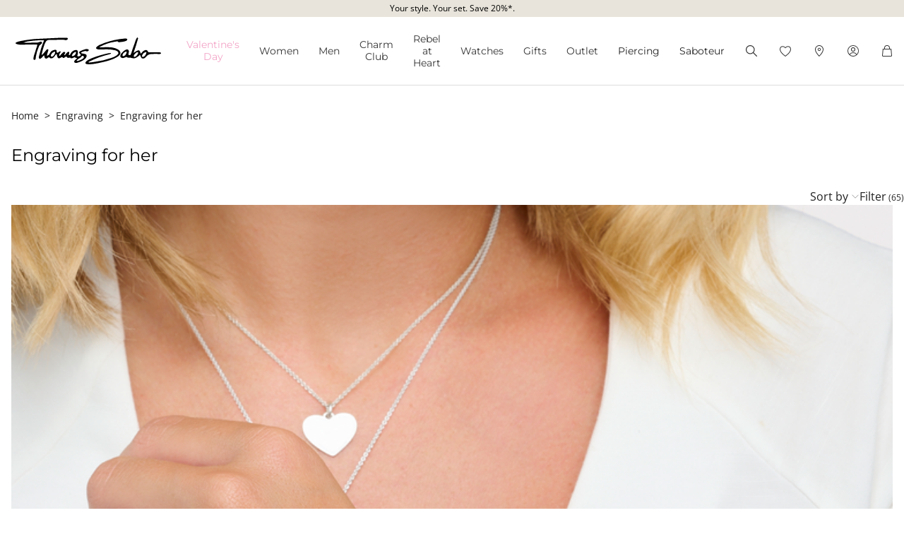

--- FILE ---
content_type: text/html;charset=UTF-8
request_url: https://www.thomassabo.com/EU/en_PL/engraving/engraving-for-her
body_size: 43713
content:












<!DOCTYPE html>
<html lang="en-PL">
<head>

<meta charset="UTF-8">



<link href="/on/demandware.static/Sites-TS_EURO-Site/-/en_PL/v1769161757484/css/scss-style.css" rel="preload" as="style">

    <link href="/on/demandware.static/Sites-TS_EURO-Site/-/en_PL/v1769161757484/css/landingpage.css" rel="preload" as="style">

    <link href="/on/demandware.static/Sites-TS_EURO-Site/-/en_PL/v1769161757484/css/experience/components/ts_assets/banner.css" rel="preload" as="style">

    <link href="/on/demandware.static/Sites-TS_EURO-Site/-/en_PL/v1769161757484/css/search.css" rel="preload" as="style">

    <link href="/on/demandware.static/Sites-TS_EURO-Site/-/en_PL/v1769161757484/css/experience/components/ts_assets/flowteaser.css" rel="preload" as="style">



<meta http-equiv="X-UA-Compatible" content="IE=edge">

    
        <title>Jewellery with engraving for women | THOMAS SABO</title>
    
    <meta name="description" content="Do you want to create unique jewellery? Here you will find special jewellery to engrave for ladies ► Ideal as a gift for a birthday, Valentine's Day, Christmas or just because ► THOMAS SABO">
    <meta name="keywords" content="Thomas Sabo, jewellery for Ladies and Men, charms, beads">


    <meta name="viewport" content="width=device-width, initial-scale=1.0">

<meta name="msvalidate.01" content="5E7A8F9E556913F6BDEAA25C40EDE345">
<meta name="facebook-domain-verification" content="2r6ws5qxkpw7a78ctgv0e4witd15so">
<meta name="google-site-verification" content="THgAdpxJ5EDm14ZlwxyvAu8KaoBY_Hql3wkQVL8itfM">
<meta name="google-site-verification" content="GqupqF9B8qAwUSXrpVXxRmPvTi8UQn22njF9Cutj3Q0">
<meta name="format-detection" content="telephone=no">




    
        
        
        
            <meta name="robots" content="index,follow">
        
    




<link rel="manifest" href="/on/demandware.static/Sites-TS_EURO-Site/-/default/dw4584dd7d/manifest.json">


<link rel="apple-touch-icon" sizes="36x36" href="/on/demandware.static/Sites-TS_EURO-Site/-/default/dwea61a3bf/images/touch-icons/icon-36x36.png">
<link rel="apple-touch-icon" sizes="48x48" href="/on/demandware.static/Sites-TS_EURO-Site/-/default/dw13f3e36d/images/touch-icons/icon-48x48.png">
<link rel="apple-touch-icon" sizes="57x57" href="/on/demandware.static/Sites-TS_EURO-Site/-/default/dw5d0e81d3/images/touch-icons/icon-57x57.png">
<link rel="apple-touch-icon" sizes="60x60" href="/on/demandware.static/Sites-TS_EURO-Site/-/default/dw2fbdea52/images/touch-icons/icon-60x60.png">
<link rel="apple-touch-icon" sizes="72x72" href="/on/demandware.static/Sites-TS_EURO-Site/-/default/dwb1acb0e4/images/touch-icons/icon-72x72.png">
<link rel="apple-touch-icon" sizes="76x76" href="/on/demandware.static/Sites-TS_EURO-Site/-/default/dw35c839ca/images/touch-icons/icon-76x76.png">
<link rel="apple-touch-icon" sizes="96x96" href="/on/demandware.static/Sites-TS_EURO-Site/-/default/dw20d9eda4/images/touch-icons/icon-96x96.png">
<link rel="apple-touch-icon" sizes="114x114" href="/on/demandware.static/Sites-TS_EURO-Site/-/default/dw6f2977a8/images/touch-icons/icon-114x114.png">
<link rel="apple-touch-icon" sizes="120x120" href="/on/demandware.static/Sites-TS_EURO-Site/-/default/dw7c15adc5/images/touch-icons/icon-120x120.png">
<link rel="apple-touch-icon" sizes="144x144" href="/on/demandware.static/Sites-TS_EURO-Site/-/default/dwfbba451d/images/touch-icons/icon-144x144.png">
<link rel="apple-touch-icon" sizes="152x152" href="/on/demandware.static/Sites-TS_EURO-Site/-/default/dw9db34a64/images/touch-icons/icon-152x152.png">
<link rel="apple-touch-icon" sizes="180x180" href="/on/demandware.static/Sites-TS_EURO-Site/-/default/dwdfdde4f0/images/touch-icons/icon-180x180.png">
<link rel="apple-touch-icon" sizes="192x192" href="/on/demandware.static/Sites-TS_EURO-Site/-/default/dw5681aae9/images/touch-icons/icon-192x192.png">
<link rel="apple-touch-icon" href="/on/demandware.static/Sites-TS_EURO-Site/-/default/dwb1acb0e4/images/touch-icons/icon-72x72.png">
<link rel="icon" type="image/png" href="/on/demandware.static/Sites-TS_EURO-Site/-/default/dw52eed28b/images/favicon.png">



<link rel="canonical" href="https://www.thomassabo.com/EU/en_PL/engraving/engraving-for-her">



<link rel="alternate" hreflang="de-CH" href="https://www.thomassabo.com/CH/de_CH/gravur/gravur-fuer-sie">
<link rel="alternate" hreflang="fr-CH" href="https://www.thomassabo.com/CH/fr_CH/gravure/gravure-pour-elle">
<link rel="alternate" hreflang="de-LI" href="https://www.thomassabo.com/CH/de_LI/gravur/gravur-fuer-sie">
<link rel="alternate" hreflang="en-DK" href="https://www.thomassabo.com/DK/en_DK/engraving/engraving-for-her">
<link rel="alternate" hreflang="en-GB" href="https://www.thomassabo.com/GB/en_GB/engraving/engraving-for-her">
<link rel="alternate" hreflang="es" href="https://www.thomassabo.com/INT/es/grabado/grabado-para-ella">
<link rel="alternate" hreflang="en" href="https://www.thomassabo.com/INT/en/engraving/engraving-for-her">
<link rel="alternate" hreflang="sv-SE" href="https://www.thomassabo.com/SE/sv_SE/gravyr/gravyr-till-henne">
<link rel="alternate" hreflang="en-US" href="https://www.thomassabo.com/US/en_US/engraving/engraving-for-her">
<link rel="alternate" hreflang="en-CA" href="https://www.thomassabo.com/CA/en_CA/engraving/engraving-for-her">
<link rel="alternate" hreflang="fr-CA" href="https://www.thomassabo.com/CA/fr_CA/gravure/gravure-pour-elle">
<link rel="alternate" hreflang="fr-FR" href="https://www.thomassabo.com/EU/fr_FR/gravure/gravure-pour-elle">
<link rel="alternate" hreflang="en-CZ" href="https://www.thomassabo.com/EU/en_CZ/engraving/engraving-for-her">
<link rel="alternate" hreflang="de-DE" href="https://www.thomassabo.com/EU/de_DE/gravur/gravur-fuer-sie">
<link rel="alternate" hreflang="en-NL" href="https://www.thomassabo.com/EU/en_NL/engraving/engraving-for-her">
<link rel="alternate" hreflang="de-BE" href="https://www.thomassabo.com/EU/de_BE/gravur/gravur-fuer-sie">
<link rel="alternate" hreflang="en-PL" href="https://www.thomassabo.com/EU/en_PL/engraving/engraving-for-her">
<link rel="alternate" hreflang="en-DE" href="https://www.thomassabo.com/EU/en_DE/engraving/engraving-for-her">
<link rel="alternate" hreflang="de-LU" href="https://www.thomassabo.com/EU/de_LU/gravur/gravur-fuer-sie">
<link rel="alternate" hreflang="en-PT" href="https://www.thomassabo.com/EU/en_PT/engraving/engraving-for-her">
<link rel="alternate" hreflang="en-BE" href="https://www.thomassabo.com/EU/en_BE/engraving/engraving-for-her">
<link rel="alternate" hreflang="en-FI" href="https://www.thomassabo.com/EU/en_FI/engraving/engraving-for-her">
<link rel="alternate" hreflang="en-GR" href="https://www.thomassabo.com/EU/en_GR/engraving/engraving-for-her">
<link rel="alternate" hreflang="en-IT" href="https://www.thomassabo.com/EU/en_IT/engraving/engraving-for-her">
<link rel="alternate" hreflang="en-AT" href="https://www.thomassabo.com/EU/en_AT/engraving/engraving-for-her">
<link rel="alternate" hreflang="en-SK" href="https://www.thomassabo.com/EU/en_SK/engraving/engraving-for-her">
<link rel="alternate" hreflang="en-IE" href="https://www.thomassabo.com/EU/en_IE/engraving/engraving-for-her">
<link rel="alternate" hreflang="en-EE" href="https://www.thomassabo.com/EU/en_EE/engraving/engraving-for-her">
<link rel="alternate" hreflang="en-LV" href="https://www.thomassabo.com/EU/en_LV/engraving/engraving-for-her">
<link rel="alternate" hreflang="en-LT" href="https://www.thomassabo.com/EU/en_LT/engraving/engraving-for-her">
<link rel="alternate" hreflang="en-HU" href="https://www.thomassabo.com/EU/en_HU/engraving/engraving-for-her">
<link rel="alternate" hreflang="de-AT" href="https://www.thomassabo.com/EU/de_AT/gravur/gravur-fuer-sie">
<link rel="alternate" hreflang="es-ES" href="https://www.thomassabo.com/EU/es_ES/grabado/grabado-para-ella">
<link rel="alternate" hreflang="fr-BE" href="https://www.thomassabo.com/EU/fr_BE/gravure/gravure-pour-elle">
<link rel="alternate" hreflang="en-SI" href="https://www.thomassabo.com/EU/en_SI/engraving/engraving-for-her">
<link rel="alternate" hreflang="fr-LU" href="https://www.thomassabo.com/EU/fr_LU/gravure/gravure-pour-elle">
<link rel="alternate" hreflang="en-NO" href="https://www.thomassabo.com/NO/en_NO/engraving/engraving-for-her">
<link rel="alternate" hreflang="sv-NO" href="https://www.thomassabo.com/NO/sv_NO/gravyr/gravyr-till-henne">



<!--[if (lte IE 8)&(!IEMobile)]>
    <script src="/on/demandware.static/Sites-TS_EURO-Site/-/en_PL/v1769161757484/lib/es5-shim.min.js"></script>
<![endif]-->

<script>
    Object.defineProperty(window, 'tsBrandNameShort', {
        value: 'TS',
        writable: false,
        configurable: false,
    });
</script>
<!-- Initial data layer -->
<script>
    const pageBreadcrumb = "Home>Engraving>Engraving for her";
    window.dataLayer = window.dataLayer || [];
    window.dataLayer.push({
        event: 'page_meta',
        content_group: 'categorylanding' || '',
        domain: window.location.hostname,
        login_status: 'Logged Out' || '',
        page_breadcrumb: pageBreadcrumb,
        page_country:'PL' || '',
        page_environment: 'Production' || '',
        page_language: 'en' || '',
        page_location: window.location.href,
        page_name: window.location.pathname,
        page_title: document.title,
        page_type: 'productlisting',
        referrer: document.referrer,
        traffic_type: 'external' || '',
        user_id: '' || '',
        user_email: '' || '',
        user_email_md5: '' || '',
        subscriber_key: '' || '',
    });
</script>

    <!-- Google Tag Manager -->
    <script>(function(w,d,s,l,i){w[l]=w[l]||[];w[l].push({'gtm.start':
    new Date().getTime(),event:'gtm.js'});var f=d.getElementsByTagName(s)[0],
    j=d.createElement(s),dl=l!='dataLayer'?'&l='+l:'';j.async=true;j.src=
    'https://www.googletagmanager.com/gtm.js?id='+i+dl;f.parentNode.insertBefore(j,f);
    })(window,document,'script','dataLayer','GTM-TNQSD8C');</script>
    <!-- End Google Tag Manager -->

<script>function tsAddLoadEvent(e){if(window.addEventListener)window.addEventListener("load",e,!1);else if(window.attachEvent)window.attachEvent("onload",e);else{var n=window.onload;window.onload="function"==typeof n?function(){n(),e()}:e}}document.createElement("picture"),function(e){function n(e){return void 0!==i[e]?i[e]:""}function t(e,n){if(e&&n&&a&&a.eventCategories&&a.eventsByLid){var t="",o=null;return e in a.eventCategories&&n in a.eventsByLid&&(t=a.eventCategories[e],o=a.eventsByLid[n],o.category=t),o}return null}function o(){return void 0===c&&(c=t(n("et_cid"),n("et_lid"))),c}var i={};e.location&&e.location.search&&(i=function(e){if(""===e)return{};for(var n={},t=0;t<e.length;++t){var o=e[t].split("=",2);n[o[0]]=1==o.length?"":decodeURIComponent(o[1].replace(/\+/g," "))}return n}(e.location.search.substr(1).split("&")));var a;try{a=JSON.parse({
  "action": "Resources-LoadTrackingConstant",
  "queryString": "",
  "locale": "en_PL",
  "eventCategories": {
    "2": "newsletter",
    "70": "catalog",
    "71": "cart",
    "72": "olapic"
  },
  "eventsByLid": {
    "1": {
      "label": "EU"
    },
    "23896": {
      "label": "AU"
    },
    "23898": {
      "label": "CA"
    },
    "1264153": {
      "label": "rebel-at-heart-spring-summer"
    },
    "1264165": {
      "label": "glam-and-soul-spring-summer"
    },
    "1264174": {
      "label": "watches-spring-summer"
    },
    "1509828": {
      "label": "charmclub-spring-summer"
    },
    "1582576": {
      "label": "dfb-karma-beads-booklet"
    },
    "1623561": {
      "label": "glam-and-soul-autumn-winter",
      "value": 2014
    },
    "1641229": {
      "label": "charmclub-autumn-winter",
      "value": 2014
    },
    "1750322": {
      "label": "article"
    },
    "1750328": {
      "label": "landingpage",
      "action": "view"
    },
    "1794754": {
      "label": "cart-sent-email"
    }
  }
})}catch(r){}var c;e.ts_tracking={getQueryParam:n,getCampaignObject:o}}(window);</script>
<script src="/on/demandware.static/Sites-TS_EURO-Site/-/en_PL/v1769161757484/js/main-ui.js" async ></script>

<script>!function(e,n,t,o){var i,a=n.getElementsByTagName(t)[0],r=function(e,o){n.getElementById(o)||(i=n.createElement(t),i.src=e,i.id=o,a.parentNode.insertBefore(i,a))};o.loadJsAfterOnload=function(e,n){function t(){r(e,n)}tsAddLoadEvent(t)}}(window,document,"script",window.apphelper=window.apphelper||{});</script>

<script>
window.initGoogleAPI = () => {
    window.googleApiLoaded = true;
    if (window.googleApiCallbackQueue) {
        window.googleApiCallbackQueue.forEach(callback => callback());
        window.googleApiCallbackQueue = [];
    }
}
</script>
<link rel="preload" href="/on/demandware.static/Sites-TS_EURO-Site/-/en_PL/v1769161757484/js/main.js" as="script">

    <link rel="preload" href="/on/demandware.static/Sites-TS_EURO-Site/-/en_PL/v1769161757484/js/search.js" as="script">

<link rel="preconnect" href="https://cdn.cquotient.com">
<link rel="dns-prefetch" href="https://cdn.cquotient.com">
<link rel="preconnect" href="https://ui.powerreviews.com">
<link rel="dns-prefetch" href="https://ui.powerreviews.com">


<style>
    .no-js img.lazyload {display: none;} img {-ms-interpolation-mode: bicubic;}
</style>
<link href="/on/demandware.static/Sites-TS_EURO-Site/-/en_PL/v1769161757484/css/scss-style.css" rel="stylesheet">

    <link href="/on/demandware.static/Sites-TS_EURO-Site/-/en_PL/v1769161757484/css/landingpage.css" rel="stylesheet">

    <link href="/on/demandware.static/Sites-TS_EURO-Site/-/en_PL/v1769161757484/css/experience/components/ts_assets/banner.css" rel="stylesheet">

    <link href="/on/demandware.static/Sites-TS_EURO-Site/-/en_PL/v1769161757484/css/search.css" rel="stylesheet">

    <link href="/on/demandware.static/Sites-TS_EURO-Site/-/en_PL/v1769161757484/css/experience/components/ts_assets/flowteaser.css" rel="stylesheet">


<link rel="stylesheet" href="/on/demandware.static/Sites-TS_EURO-Site/-/en_PL/v1769161757484/css/skin/skin.css">




    <div
        id="microsoftClarity"
        data-project-id="sb35o76jnh"
    ></div>


<script type="text/javascript">//<!--
/* <![CDATA[ (head-active_data.js) */
var dw = (window.dw || {});
dw.ac = {
    _analytics: null,
    _events: [],
    _category: "",
    _searchData: "",
    _anact: "",
    _anact_nohit_tag: "",
    _analytics_enabled: "true",
    _timeZone: "Europe/Berlin",
    _capture: function(configs) {
        if (Object.prototype.toString.call(configs) === "[object Array]") {
            configs.forEach(captureObject);
            return;
        }
        dw.ac._events.push(configs);
    },
	capture: function() { 
		dw.ac._capture(arguments);
		// send to CQ as well:
		if (window.CQuotient) {
			window.CQuotient.trackEventsFromAC(arguments);
		}
	},
    EV_PRD_SEARCHHIT: "searchhit",
    EV_PRD_DETAIL: "detail",
    EV_PRD_RECOMMENDATION: "recommendation",
    EV_PRD_SETPRODUCT: "setproduct",
    applyContext: function(context) {
        if (typeof context === "object" && context.hasOwnProperty("category")) {
        	dw.ac._category = context.category;
        }
        if (typeof context === "object" && context.hasOwnProperty("searchData")) {
        	dw.ac._searchData = context.searchData;
        }
    },
    setDWAnalytics: function(analytics) {
        dw.ac._analytics = analytics;
    },
    eventsIsEmpty: function() {
        return 0 == dw.ac._events.length;
    }
};
/* ]]> */
// -->
</script>
<script type="text/javascript">//<!--
/* <![CDATA[ (head-cquotient.js) */
var CQuotient = window.CQuotient = {};
CQuotient.clientId = 'aaqy-TS_EURO';
CQuotient.realm = 'AAQY';
CQuotient.siteId = 'TS_EURO';
CQuotient.instanceType = 'prd';
CQuotient.locale = 'en_PL';
CQuotient.fbPixelId = '__UNKNOWN__';
CQuotient.activities = [];
CQuotient.cqcid='';
CQuotient.cquid='';
CQuotient.cqeid='';
CQuotient.cqlid='';
CQuotient.apiHost='api.cquotient.com';
/* Turn this on to test against Staging Einstein */
/* CQuotient.useTest= true; */
CQuotient.useTest = ('true' === 'false');
CQuotient.initFromCookies = function () {
	var ca = document.cookie.split(';');
	for(var i=0;i < ca.length;i++) {
	  var c = ca[i];
	  while (c.charAt(0)==' ') c = c.substring(1,c.length);
	  if (c.indexOf('cqcid=') == 0) {
		CQuotient.cqcid=c.substring('cqcid='.length,c.length);
	  } else if (c.indexOf('cquid=') == 0) {
		  var value = c.substring('cquid='.length,c.length);
		  if (value) {
		  	var split_value = value.split("|", 3);
		  	if (split_value.length > 0) {
			  CQuotient.cquid=split_value[0];
		  	}
		  	if (split_value.length > 1) {
			  CQuotient.cqeid=split_value[1];
		  	}
		  	if (split_value.length > 2) {
			  CQuotient.cqlid=split_value[2];
		  	}
		  }
	  }
	}
}
CQuotient.getCQCookieId = function () {
	if(window.CQuotient.cqcid == '')
		window.CQuotient.initFromCookies();
	return window.CQuotient.cqcid;
};
CQuotient.getCQUserId = function () {
	if(window.CQuotient.cquid == '')
		window.CQuotient.initFromCookies();
	return window.CQuotient.cquid;
};
CQuotient.getCQHashedEmail = function () {
	if(window.CQuotient.cqeid == '')
		window.CQuotient.initFromCookies();
	return window.CQuotient.cqeid;
};
CQuotient.getCQHashedLogin = function () {
	if(window.CQuotient.cqlid == '')
		window.CQuotient.initFromCookies();
	return window.CQuotient.cqlid;
};
CQuotient.trackEventsFromAC = function (/* Object or Array */ events) {
try {
	if (Object.prototype.toString.call(events) === "[object Array]") {
		events.forEach(_trackASingleCQEvent);
	} else {
		CQuotient._trackASingleCQEvent(events);
	}
} catch(err) {}
};
CQuotient._trackASingleCQEvent = function ( /* Object */ event) {
	if (event && event.id) {
		if (event.type === dw.ac.EV_PRD_DETAIL) {
			CQuotient.trackViewProduct( {id:'', alt_id: event.id, type: 'raw_sku'} );
		} // not handling the other dw.ac.* events currently
	}
};
CQuotient.trackViewProduct = function(/* Object */ cqParamData){
	var cq_params = {};
	cq_params.cookieId = CQuotient.getCQCookieId();
	cq_params.userId = CQuotient.getCQUserId();
	cq_params.emailId = CQuotient.getCQHashedEmail();
	cq_params.loginId = CQuotient.getCQHashedLogin();
	cq_params.product = cqParamData.product;
	cq_params.realm = cqParamData.realm;
	cq_params.siteId = cqParamData.siteId;
	cq_params.instanceType = cqParamData.instanceType;
	cq_params.locale = CQuotient.locale;
	
	if(CQuotient.sendActivity) {
		CQuotient.sendActivity(CQuotient.clientId, 'viewProduct', cq_params);
	} else {
		CQuotient.activities.push({activityType: 'viewProduct', parameters: cq_params});
	}
};
/* ]]> */
// -->
</script>









</head>
<body id="ts-web-body" class="v2 js no-js no-touch pagecontext--CategoryLanding pagecontext-ns--productlisting ts-theme--light">


<div id="tsInstance" data-instance="prod"></div>

<script>
    var body = document.querySelector('body');
    if ('ontouchstart' in window || 'onmsgesturechange' in window) {
        body.classList.remove("no-touch");
    }
    body.classList.remove("no-js");
</script>


<div id="skeleton" data-emoji-msg="Invalid characters have been removed" class="skeleton" style="background-color: #fff;" >
<div class="nojavascript">
<noscript>
Please enable JavaScript to be able to use all features (i.e. order process) of our website. JavaScript can also be disabled by an Ad Blocker. In this case please disable your Ad Blocker for the unrestricted use of our website.
</noscript>
</div>

<a id="top"></a>
<header id="headerbar" class="headerbar" data-cgid="">
    <div class="topsliderwrapper js-topsliderwrapper">
    
        
            
	 


	
    



<style>
:root {
--topslider-bgcolor: #E8E4DB;
--topslider-color: #000000;
--topslider-icon: url(../images/icon/svg/Icon_close.svg);
}
</style>

<div class="grid-container row">


    <!-- dwMarker="content" dwContentID="41b1a63e26ee9ff5339461f99a" -->
    
    <div class="topslider-slide js_topslider_content  ts-pointer "
        data-toggle=""
        data-target="https://www.thomassabo.com/EU/en_PL/special-article-promotion"
        data-href-add-coupon=""
        data-id="2025.07_Spezial_Artikel_Promotion"
        data-name="Your style. Your set. Save 20%*."
        data-position="1">
        <p class="topslider-slide__content mb-0">
            Your style. Your set. Save 20%*.
        </p>
    </div>




</div>
 
	
        
    
</div>



    


<div class="header-wrapper">
    <nav class="navigation--mobile" id="nav-mobile" role="tablist">
        



<div class="nav-inner">







<div class="level level1 js-level" data-cgid="promotion-menu2">
<a id="item-1"
role="button"
href="https://www.thomassabo.com/EU/en_PL/valentines-day"
class=""
style="color: #f3a5c7;"
>Valentine's Da⁠y</a>
</div>







<div class="level level1 collapsible js-level" data-cgid="jewellery">
<a id="item-2"
role="button"
data-toggle="collapse"
data-parent="#nav-mobile"
href="#item-2-sub"
aria-expanded="false"
aria-controls="item-2-sub"
class=""
style=""
>Women<span class="collapsible-plus"></span></a>
<div id="item-2-sub" class="collapse" aria-labelledby="item-2" data-parent="#nav-mobile">
<div class="collapsible-inner">




<div class="level level2 js-level" data-cgid="jewellery-discover">
<a role="button"
href="https://www.thomassabo.com/EU/en_PL/collections/thomas-sabo-jewellery"
class=""
style=""
>Discover jewellery</a>
</div>





<div class="level level2 js-level" data-cgid="jewellery-newitems">
<a role="button"
href="https://www.thomassabo.com/EU/en_PL/inspiration/inspiration/women-new-arrivals"
class=""
style=""
>New Arrivals</a>
</div>





<div class="level level2 js-level" data-cgid="jewellery-topseller">
<a role="button"
href="/EU/en_PL/jewellery/top-seller"
class=""
style=""
>Top seller</a>
</div>





<div class="level level2 js-level" data-cgid="jewellery-engraving">
<a role="button"
href="https://www.thomassabo.com/EU/en_PL/engraving/discover-engraving"
class=""
style=""
>Engraving</a>
</div>





<div class="level level2 js-level" data-cgid="jewellery-outlet">
<a role="button"
href="https://www.thomassabo.com/EU/en_PL/outlet"
class=""
style=""
>Outlet</a>
</div>





<div class="level level2 collapsible js-level" data-cgid="jewellery-categories">
<a id="item-2-6"
role="button"
data-toggle="collapse"
data-parent="#item-2-sub"
href="#item-2-6-sub"
aria-expanded="false"
aria-controls="item-2-6-sub"
class=""
style=""
>By category<span class="collapsible-plus"></span></a>
<div id="item-2-6-sub" class="collapse" aria-labelledby="item-2-6" data-parent="#item-2-sub">
<div class="collapsible-inner">
<ul class="level level3">


<li class="js-level" data-cgid="jewellery-allitems"><a
href="/EU/en_PL/jewellery/by-category/all-items"
class=""
style="">
All Items

</a>
</li>


<li class="js-level" data-cgid="jewellery-bracelets"><a
href="/EU/en_PL/jewellery/by-category/bracelets"
class=""
style="">
Bracelets

</a>
</li>


<li class="js-level" data-cgid="jewellery-basicbracelets"><a
href="/EU/en_PL/jewellery/by-category/basic-bracelets"
class=""
style="">
Basic Bracelets

</a>
</li>


<li class="js-level" data-cgid="jewellery-tennisbracelet"><a
href="https://www.thomassabo.com/EU/en_PL/jewellery/by-category/bracelets/tennis-bracelets"
class=""
style="">
Tennis Bracelets

</a>
</li>


<li class="js-level" data-cgid="jewellery-bangles"><a
href="/EU/en_PL/jewellery/by-category/bangles"
class=""
style="">
Bangles

</a>
</li>


<li class="js-level" data-cgid="jewellery-rings"><a
href="/EU/en_PL/jewellery/by-category/rings"
class=""
style="">
Rings

</a>
</li>


<li class="js-level" data-cgid="jewellery-necklaces"><a
href="/EU/en_PL/jewellery/by-category/necklaces"
class=""
style="">
Necklaces

</a>
</li>


<li class="js-level" data-cgid="jewellery-basicnecklaces"><a
href="https://www.thomassabo.com/EU/en_PL/jewellery/by-category/fine-chains"
class=""
style="">
Basic Necklaces

</a>
</li>


<li class="js-level" data-cgid="jewellery-pendants"><a
href="/EU/en_PL/jewellery/by-category/pendants"
class=""
style="">
Pendants

</a>
</li>


<li class="js-level" data-cgid="jewellery-pendantnecklaces"><a
href="/EU/en_PL/jewellery/by-category/necklaces-with-pendant"
class=""
style="">
Necklaces with Pendant

</a>
</li>


<li class="js-level" data-cgid="jewellery-collectablecharms"><a
href="https://www.thomassabo.com/EU/en_PL/charm-club/by-category/charms-original"
class=""
style="">
Charms

</a>
</li>


<li class="js-level" data-cgid="jewellery-collectablebracelets"><a
href="https://www.thomassabo.com/EU/en_PL/charm-club/by-category/charm-bracelets-original"
class=""
style="">
Charm Bracelets

</a>
</li>


<li class="js-level" data-cgid="jewellery-collectablenecklaces"><a
href="https://www.thomassabo.com/EU/en_PL/charm-club/by-category/charm-necklaces-original"
class=""
style="">
Charm Necklaces

</a>
</li>


<li class="js-level" data-cgid="jewellery-earrings"><a
href="/EU/en_PL/jewellery/by-category/earrings"
class=""
style="">
Earrings

</a>
</li>


<li class="js-level" data-cgid="jewellery-earstuds"><a
href="/EU/en_PL/jewellery/by-category/ear-studs"
class=""
style="">
Ear Studs

</a>
</li>


<li class="js-level" data-cgid="jewellery-hoopearrings"><a
href="/EU/en_PL/jewellery/by-category/hoop-earrings"
class=""
style="">
Hoop Earrings

</a>
</li>


<li class="js-level" data-cgid="jewellery-earcuffs"><a
href="/EU/en_PL/jewellery/by-category/ear-cuffs"
class=""
style="">
Ear cuffs

</a>
</li>


<li class="js-level" data-cgid="jewellery-watches"><a
href="https://www.thomassabo.com/EU/en_PL/watches/by-gender/ladies-watches"
class=""
style="">
Watches

</a>
</li>


<li class="js-level" data-cgid="jewellery-anklets"><a
href="/EU/en_PL/jewellery/by-category/anklets"
class=""
style="">
Anklets

</a>
</li>


<li class="js-level" data-cgid="jewellery-beads"><a
href="/EU/en_PL/jewellery/by-category/beads"
class=""
style="">
Beads

</a>
</li>


<li class="js-level" data-cgid="jewellery-eyewear"><a
href="https://www.thomassabo.com/EU/en_PL/sunglasses/target-group/for-her"
class=""
style="">
Sunglasses

<span class="flag-container">
<span class="flag flag--sale">SALE</span>
</span>

</a>
</li>


<li class="js-level" data-cgid="jewellery-jewelleryboxes"><a
href="https://www.thomassabo.com/EU/en_PL/inspiration/inspiration/jewellery-boxes-care"
class=""
style="">
Jewellery Boxes &amp; Care

</a>
</li>

</ul>
</div>
</div>
</div>





<div class="level level2 collapsible js-level" data-cgid="jewellery-collections">
<a id="item-2-7"
role="button"
data-toggle="collapse"
data-parent="#item-2-sub"
href="#item-2-7-sub"
aria-expanded="false"
aria-controls="item-2-7-sub"
class=""
style=""
>By collections<span class="collapsible-plus"></span></a>
<div id="item-2-7-sub" class="collapse" aria-labelledby="item-2-7" data-parent="#item-2-sub">
<div class="collapsible-inner">
<ul class="level level3">


<li class="js-level" data-cgid="jewellery-elyndra"><a
href="https://www.thomassabo.com/EU/en_PL/inspiration/inspiration/elyndra"
class=""
style="">
Elyndra

</a>
</li>


<li class="js-level" data-cgid="jewellery-boldelegance"><a
href="https://www.thomassabo.com/EU/en_PL/inspiration/inspiration/bold-elegance"
class=""
style="">
Bold Elegance

</a>
</li>


<li class="js-level" data-cgid="jewellery-bloomingskies"><a
href="https://www.thomassabo.com/EU/en_PL/inspiration/inspiration/blooming-skies"
class=""
style="">
Blooming Skies

</a>
</li>


<li class="js-level" data-cgid="jewellery-trueromance"><a
href="https://www.thomassabo.com/EU/en_PL/inspiration/inspiration/true-romance"
class=""
style="">
True Romance

</a>
</li>

</ul>
</div>
</div>
</div>





<div class="level level2 collapsible js-level" data-cgid="jewellery-material">
<a id="item-2-8"
role="button"
data-toggle="collapse"
data-parent="#item-2-sub"
href="#item-2-8-sub"
aria-expanded="false"
aria-controls="item-2-8-sub"
class=""
style=""
>By material<span class="collapsible-plus"></span></a>
<div id="item-2-8-sub" class="collapse" aria-labelledby="item-2-8" data-parent="#item-2-sub">
<div class="collapsible-inner">
<ul class="level level3">


<li class="js-level" data-cgid="jewellery-material-silver"><a
href="/EU/en_PL/jewellery/by-material/sterling-silver"
class=""
style="">
Sterling Silver

</a>
</li>


<li class="js-level" data-cgid="jewellery-material-yellowgold"><a
href="/EU/en_PL/jewellery/by-material/18-carat-gold-plating---sterling-silver"
class=""
style="">
18-carat gold-plating - Sterling Silver

</a>
</li>


<li class="js-level" data-cgid="jewellery-material-rosegold"><a
href="/EU/en_PL/jewellery/by-material/18-carat-rose-gold-plating---sterling-silver"
class=""
style="">
18-carat rose gold plating - Sterling Silver

</a>
</li>

</ul>
</div>
</div>
</div>



</div>
</div>
</div>







<div class="level level1 collapsible js-level" data-cgid="men">
<a id="item-3"
role="button"
data-toggle="collapse"
data-parent="#nav-mobile"
href="#item-3-sub"
aria-expanded="false"
aria-controls="item-3-sub"
class=""
style=""
>Men<span class="collapsible-plus"></span></a>
<div id="item-3-sub" class="collapse" aria-labelledby="item-3" data-parent="#nav-mobile">
<div class="collapsible-inner">




<div class="level level2 js-level" data-cgid="men-discover">
<a role="button"
href="https://www.thomassabo.com/EU/en_PL/collections/rebel-at-heart"
class=""
style=""
>Discover jewellery</a>
</div>





<div class="level level2 js-level" data-cgid="men-newitems">
<a role="button"
href="https://www.thomassabo.com/EU/en_PL/inspiration/inspiration/men-new-arrivals"
class=""
style=""
>New Arrivals</a>
</div>





<div class="level level2 js-level" data-cgid="men-topseller">
<a role="button"
href="/EU/en_PL/men/topseller"
class=""
style=""
>Topseller</a>
</div>





<div class="level level2 js-level" data-cgid="men-engraving">
<a role="button"
href="https://www.thomassabo.com/EU/en_PL/engraving/discover-engraving"
class=""
style=""
>Engraving</a>
</div>





<div class="level level2 js-level" data-cgid="men-outlet">
<a role="button"
href="https://www.thomassabo.com/EU/en_PL/outlet?prefn1=target-audience&amp;prefv1=Mens"
class=""
style=""
>Outlet</a>
</div>





<div class="level level2 collapsible js-level" data-cgid="men-categories">
<a id="item-3-6"
role="button"
data-toggle="collapse"
data-parent="#item-3-sub"
href="#item-3-6-sub"
aria-expanded="false"
aria-controls="item-3-6-sub"
class=""
style=""
>By category<span class="collapsible-plus"></span></a>
<div id="item-3-6-sub" class="collapse" aria-labelledby="item-3-6" data-parent="#item-3-sub">
<div class="collapsible-inner">
<ul class="level level3">


<li class="js-level" data-cgid="men-categories-allitems"><a
href="/EU/en_PL/men/by-category/all-items"
class=""
style="">
All Items

</a>
</li>


<li class="js-level" data-cgid="men-categories-rings"><a
href="/EU/en_PL/men/by-category/rings"
class=""
style="">
Rings

</a>
</li>


<li class="js-level" data-cgid="men-categories-signetrings"><a
href="/EU/en_PL/men/by-category/signet-rings"
class=""
style="">
Signet Rings

</a>
</li>


<li class="js-level" data-cgid="men-categories-bandrings"><a
href="/EU/en_PL/men/by-category/band-rings"
class=""
style="">
Band Rings

</a>
</li>


<li class="js-level" data-cgid="men-categories-bracelets"><a
href="/EU/en_PL/men/by-category/bracelets"
class=""
style="">
Bracelets

</a>
</li>


<li class="js-level" data-cgid="men-categories-basicbracelets"><a
href="/EU/en_PL/men/by-category/basic-bracelets"
class=""
style="">
Basic Bracelets

</a>
</li>


<li class="js-level" data-cgid="men-categories-bangles"><a
href="/EU/en_PL/men/by-category/bangles"
class=""
style="">
Bangles

</a>
</li>


<li class="js-level" data-cgid="men-categories-necklaces"><a
href="/EU/en_PL/men/by-category/necklaces-chains"
class=""
style="">
Necklaces &amp; Chains

</a>
</li>


<li class="js-level" data-cgid="men-categories-basicnecklaces"><a
href="/EU/en_PL/men/by-category/basic-necklaces"
class=""
style="">
Basic Necklaces

</a>
</li>


<li class="js-level" data-cgid="men-categories-pendants"><a
href="/EU/en_PL/men/by-category/pendants"
class=""
style="">
Pendants

</a>
</li>


<li class="js-level" data-cgid="men-categories-pendantnecklaces"><a
href="/EU/en_PL/men/by-category/necklaces-with-pendant"
class=""
style="">
Necklaces with Pendant

</a>
</li>


<li class="js-level" data-cgid="men-categories-watches"><a
href="https://www.thomassabo.com/EU/en_PL/watches/by-gender/mens-watches"
class=""
style="">
Watches

</a>
</li>


<li class="js-level" data-cgid="men-categories-earrings"><a
href="/EU/en_PL/men/by-category/ear-studs-hoops"
class=""
style="">
Ear Studs &amp; Hoops

</a>
</li>


<li class="js-level" data-cgid="men-categories-beads"><a
href="/EU/en_PL/men/by-category/beads"
class=""
style="">
Beads

</a>
</li>


<li class="js-level" data-cgid="men-categories-eyewear"><a
href="https://www.thomassabo.com/EU/en_PL/sunglasses/target-group/for-him"
class=""
style="">
Sunglasses

<span class="flag-container">
<span class="flag flag--sale">SALE</span>
</span>

</a>
</li>


<li class="js-level" data-cgid="men-jewelleryboxes"><a
href="https://www.thomassabo.com/EU/en_PL/inspiration/inspiration/jewellery-boxes-care"
class=""
style="">
Jewellery Boxes &amp; Care

</a>
</li>

</ul>
</div>
</div>
</div>





<div class="level level2 collapsible js-level" data-cgid="men-collections">
<a id="item-3-7"
role="button"
data-toggle="collapse"
data-parent="#item-3-sub"
href="#item-3-7-sub"
aria-expanded="false"
aria-controls="item-3-7-sub"
class=""
style=""
>By collections<span class="collapsible-plus"></span></a>
<div id="item-3-7-sub" class="collapse" aria-labelledby="item-3-7" data-parent="#item-3-sub">
<div class="collapsible-inner">
<ul class="level level3">


<li class="js-level" data-cgid="men-collections-wildhorses"><a
href="https://www.thomassabo.com/EU/en_PL/inspiration/inspiration/wild-horses"
class=""
style="">
Wild Horses

<span class="flag-container">
<span class="flag flag--new">NEW</span>
</span>

</a>
</li>


<li class="js-level" data-cgid="men-collections-rebelliousglam"><a
href="https://www.thomassabo.com/EU/en_PL/inspiration/inspiration/rebellious-glam"
class=""
style="">
Rebellious Glam

</a>
</li>

</ul>
</div>
</div>
</div>





<div class="level level2 collapsible js-level" data-cgid="men-material">
<a id="item-3-8"
role="button"
data-toggle="collapse"
data-parent="#item-3-sub"
href="#item-3-8-sub"
aria-expanded="false"
aria-controls="item-3-8-sub"
class=""
style=""
>By material<span class="collapsible-plus"></span></a>
<div id="item-3-8-sub" class="collapse" aria-labelledby="item-3-8" data-parent="#item-3-sub">
<div class="collapsible-inner">
<ul class="level level3">


<li class="js-level" data-cgid="men-material-silver"><a
href="/EU/en_PL/men/by-material/sterling-silver"
class=""
style="">
Sterling Silver

</a>
</li>


<li class="js-level" data-cgid="men-material-yellowgold"><a
href="/EU/en_PL/men/by-material/18-carat-gold-plating---sterling-silver"
class=""
style="">
18-carat gold-plating - Sterling Silver

</a>
</li>

</ul>
</div>
</div>
</div>



</div>
</div>
</div>







<div class="level level1 collapsible js-level" data-cgid="charmclub-menu">
<a id="item-4"
role="button"
data-toggle="collapse"
data-parent="#nav-mobile"
href="#item-4-sub"
aria-expanded="false"
aria-controls="item-4-sub"
class="charmclub-menu"
style=""
>Charm Club<span class="collapsible-plus"></span></a>
<div id="item-4-sub" class="collapse" aria-labelledby="item-4" data-parent="#nav-mobile">
<div class="collapsible-inner">




<div class="level level2 js-level" data-cgid="charmclub">
<a role="button"
href="https://www.thomassabo.com/EU/en_PL/collections/charm-club"
class="charmclub-menu"
style=""
>Discover Charm Club</a>
</div>





<div class="level level2 js-level" data-cgid="charmclub-newproducts">
<a role="button"
href="https://www.thomassabo.com/EU/en_PL/inspiration/inspiration/charm-club-new-arrivals"
class=""
style=""
>New Arrivals</a>
</div>





<div class="level level2 js-level" data-cgid="charmclub-topseller">
<a role="button"
href="/EU/en_PL/charm-club/top-seller"
class=""
style=""
>Top seller</a>
</div>





<div class="level level2 js-level" data-cgid="charmclub-charmista">
<a role="button"
href="/EU/en_PL/charm-club/collect-save"
class=""
style=""
>Collect &amp; save</a>
</div>





<div class="level level2 js-level" data-cgid="charmclub-engraving">
<a role="button"
href="https://www.thomassabo.com/EU/en_PL/engraving/discover-engraving?prefn1=productline-exact&amp;prefv1=Charm%20Club&amp;prefn2=productgroup-exact&amp;prefv2=Charms#productlist"
class=""
style=""
>Engraving</a>
</div>





<div class="level level2 js-level" data-cgid="charmclub-outlet">
<a role="button"
href="https://www.thomassabo.com/EU/en_PL/outlet?prefn1=productline-exact&amp;prefv1=Charm%20Club"
class=""
style=""
>Outlet</a>
</div>





<div class="level level2 collapsible js-level" data-cgid="charmclub-categories">
<a id="item-4-7"
role="button"
data-toggle="collapse"
data-parent="#item-4-sub"
href="#item-4-7-sub"
aria-expanded="false"
aria-controls="item-4-7-sub"
class=""
style=""
>By category<span class="collapsible-plus"></span></a>
<div id="item-4-7-sub" class="collapse" aria-labelledby="item-4-7" data-parent="#item-4-sub">
<div class="collapsible-inner">
<ul class="level level3">


<li class="js-level" data-cgid="charmclub-categories-allitems"><a
href="/EU/en_PL/charm-club/by-category/all-items"
class=""
style="">
All Items

</a>
</li>


<li class="js-level" data-cgid="charmclub-categories-collectablecharms"><a
href="/EU/en_PL/charm-club/by-category/charms-original"
class=""
style="">
Charms Original

</a>
</li>


<li class="js-level" data-cgid="charmclub-categories-collectablecharms-connect"><a
href="/EU/en_PL/charm-club/by-category/charms-connect"
class=""
style="">
Charms Connect

</a>
</li>


<li class="js-level" data-cgid="charmclub-categories-collectablebracelets"><a
href="/EU/en_PL/charm-club/by-category/charm-bracelets-original"
class=""
style="">
Charm Bracelets Original

</a>
</li>


<li class="js-level" data-cgid="charmclub-categories-collectablebracelets-connect"><a
href="/EU/en_PL/charm-club/by-category/charm-bracelets-connect"
class=""
style="">
Charm Bracelets Connect

</a>
</li>


<li class="js-level" data-cgid="charmclub-categories-collectablenecklaces"><a
href="/EU/en_PL/charm-club/by-category/charm-necklaces-original"
class=""
style="">
Charm Necklaces Original

</a>
</li>


<li class="js-level" data-cgid="charmclub-categories-collectablenecklaces-connect"><a
href="/EU/en_PL/charm-club/by-category/charm-necklaces-connect"
class=""
style="">
Charm Necklaces Connect

</a>
</li>


<li class="js-level" data-cgid="charmclub-categories-accessoires"><a
href="https://www.thomassabo.com/EU/en_PL/inspiration/inspiration/accessories"
class=""
style="">
Accessories

</a>
</li>


<li class="js-level" data-cgid="charmclub-categories-carrier"><a
href="/EU/en_PL/charm-club/by-category/charm-carriers"
class=""
style="">
Charm Carriers

</a>
</li>

</ul>
</div>
</div>
</div>





<div class="level level2 collapsible js-level" data-cgid="charmclub-collaborations">
<a id="item-4-8"
role="button"
data-toggle="collapse"
data-parent="#item-4-sub"
href="#item-4-8-sub"
aria-expanded="false"
aria-controls="item-4-8-sub"
class=""
style=""
>Collaborations<span class="collapsible-plus"></span></a>
<div id="item-4-8-sub" class="collapse" aria-labelledby="item-4-8" data-parent="#item-4-sub">
<div class="collapsible-inner">
<ul class="level level3">


<li class="js-level" data-cgid="charmclub-collaborations-haribo"><a
href="https://www.thomassabo.com/EU/en_PL/haribo/by-category/charms"
class=""
style="">
Haribo

</a>
</li>


<li class="js-level" data-cgid="charmclub-collaborations-smiley"><a
href="https://www.thomassabo.com/EU/en_PL/inspiration/inspiration/smileyworld%C2%AE"
class=""
style="">
SmileyWorld&reg;

</a>
</li>


<li class="js-level" data-cgid="charmclub-collaborations-peanuts"><a
href="https://www.thomassabo.com/EU/en_PL/inspiration/inspiration/peanuts"
class=""
style="">
Peanuts&trade;

</a>
</li>

</ul>
</div>
</div>
</div>





<div class="level level2 collapsible js-level" data-cgid="charmclub-getinspired">
<a id="item-4-9"
role="button"
data-toggle="collapse"
data-parent="#item-4-sub"
href="#item-4-9-sub"
aria-expanded="false"
aria-controls="item-4-9-sub"
class=""
style=""
>By topic<span class="collapsible-plus"></span></a>
<div id="item-4-9-sub" class="collapse" aria-labelledby="item-4-9" data-parent="#item-4-sub">
<div class="collapsible-inner">
<ul class="level level3">


<li class="js-level" data-cgid="charmclub-getinspired-zodiacsignsbirthstones"><a
href="/EU/en_PL/charm-club/by-topic/star-signs-birthstones"
class=""
style="">
Star Signs &amp; Birthstones

</a>
</li>


<li class="js-level" data-cgid="charmclub-getinspired-goodluck"><a
href="/EU/en_PL/charm-club/by-topic/good-luck-charms"
class=""
style="">
Good Luck Charms

</a>
</li>


<li class="js-level" data-cgid="charmclub-getinspired-charmingletters"><a
href="/EU/en_PL/charm-club/by-topic/letters"
class=""
style="">
Letters

</a>
</li>


<li class="js-level" data-cgid="charmclub-getinspired-numbers"><a
href="/EU/en_PL/charm-club/by-topic/numbers"
class=""
style="">
Numbers

</a>
</li>


<li class="js-level" data-cgid="charmclub-getinspired-lovefriendship"><a
href="/EU/en_PL/charm-club/by-topic/love"
class=""
style="">
Love

</a>
</li>


<li class="js-level" data-cgid="charmclub-getinspired-animals"><a
href="/EU/en_PL/charm-club/by-topic/animals"
class=""
style="">
Animals

</a>
</li>


<li class="js-level" data-cgid="charmclub-getinspired-countrycity"><a
href="/EU/en_PL/charm-club/by-topic/travel-countries"
class=""
style="">
Travel &amp; Countries

</a>
</li>


<li class="js-level" data-cgid="charmclub-getinspired-familyfriends"><a
href="/EU/en_PL/charm-club/by-topic/family-friends"
class=""
style="">
Family &amp; Friends

</a>
</li>

</ul>
</div>
</div>
</div>





<div class="level level2 collapsible js-level" data-cgid="charmclub-material">
<a id="item-4-10"
role="button"
data-toggle="collapse"
data-parent="#item-4-sub"
href="#item-4-10-sub"
aria-expanded="false"
aria-controls="item-4-10-sub"
class=""
style=""
>By material<span class="collapsible-plus"></span></a>
<div id="item-4-10-sub" class="collapse" aria-labelledby="item-4-10" data-parent="#item-4-sub">
<div class="collapsible-inner">
<ul class="level level3">


<li class="js-level" data-cgid="charmclub-material-silver"><a
href="/EU/en_PL/charm-club/by-material/sterling-silver"
class=""
style="">
Sterling Silver

</a>
</li>


<li class="js-level" data-cgid="charmclub-material-yellowgold"><a
href="/EU/en_PL/charm-club/by-material/18-carat-gold-plating---sterling-silver"
class=""
style="">
18-carat gold-plating - Sterling Silver

</a>
</li>

</ul>
</div>
</div>
</div>



</div>
</div>
</div>







<div class="level level1 collapsible js-level" data-cgid="rebelatheart-menu">
<a id="item-5"
role="button"
data-toggle="collapse"
data-parent="#nav-mobile"
href="#item-5-sub"
aria-expanded="false"
aria-controls="item-5-sub"
class=""
style=""
>Rebel at Heart<span class="collapsible-plus"></span></a>
<div id="item-5-sub" class="collapse" aria-labelledby="item-5" data-parent="#nav-mobile">
<div class="collapsible-inner">




<div class="level level2 js-level" data-cgid="rebelatheart">
<a role="button"
href="https://www.thomassabo.com/EU/en_PL/collections/rebel-at-heart"
class=""
style=""
>Discover Rebel at heart</a>
</div>





<div class="level level2 js-level" data-cgid="rebelatheart-newitems">
<a role="button"
href="https://www.thomassabo.com/EU/en_PL/inspiration/inspiration/men-new-arrivals"
class=""
style=""
>New Arrivals</a>
</div>





<div class="level level2 js-level" data-cgid="rebelatheart-topseller">
<a role="button"
href="https://www.thomassabo.com/EU/en_PL/men/topseller"
class=""
style=""
>Topseller</a>
</div>





<div class="level level2 js-level" data-cgid="rebelatheart-engraving">
<a role="button"
href="https://www.thomassabo.com/EU/en_PL/engraving/discover-engraving"
class=""
style=""
>Engraving</a>
</div>





<div class="level level2 js-level" data-cgid="rebelatheart-outlet">
<a role="button"
href="https://www.thomassabo.com/EU/en_PL/outlet?prefn1=target-audience&amp;prefv1=Mens"
class=""
style=""
>Outlet</a>
</div>





<div class="level level2 collapsible js-level" data-cgid="rebelatheart-categories">
<a id="item-5-6"
role="button"
data-toggle="collapse"
data-parent="#item-5-sub"
href="#item-5-6-sub"
aria-expanded="false"
aria-controls="item-5-6-sub"
class=""
style=""
>By category<span class="collapsible-plus"></span></a>
<div id="item-5-6-sub" class="collapse" aria-labelledby="item-5-6" data-parent="#item-5-sub">
<div class="collapsible-inner">
<ul class="level level3">


<li class="js-level" data-cgid="rebelatheart-categories-allitems"><a
href="/EU/en_PL/rebel-at-heart/by-category/all-items"
class=""
style="">
All Items

</a>
</li>


<li class="js-level" data-cgid="rebelatheart-categories-rings"><a
href="/EU/en_PL/rebel-at-heart/by-category/rings"
class=""
style="">
Rings

</a>
</li>


<li class="js-level" data-cgid="rebelatheart-categories-signetrings"><a
href="https://www.thomassabo.com/EU/en_PL/men/by-category/signet-rings"
class=""
style="">
Signet Rings

</a>
</li>


<li class="js-level" data-cgid="rebelatheart-categories-bandrings"><a
href="https://www.thomassabo.com/EU/en_PL/men/by-category/band-rings"
class=""
style="">
Band Rings

</a>
</li>


<li class="js-level" data-cgid="rebelatheart-categories-bracelets"><a
href="/EU/en_PL/rebel-at-heart/by-category/bracelets"
class=""
style="">
Bracelets

</a>
</li>


<li class="js-level" data-cgid="rebelatheart-categories-basicbracelets"><a
href="https://www.thomassabo.com/EU/en_PL/men/by-category/basic-bracelets"
class=""
style="">
Basic Bracelets

</a>
</li>


<li class="js-level" data-cgid="rebelatheart-categories-bangles"><a
href="/EU/en_PL/rebel-at-heart/by-category/bangles"
class=""
style="">
Bangles

</a>
</li>


<li class="js-level" data-cgid="rebelatheart-categories-necklaces"><a
href="/EU/en_PL/rebel-at-heart/by-category/necklaces-chains"
class=""
style="">
Necklaces &amp; chains

</a>
</li>


<li class="js-level" data-cgid="rebelatheart-categories-basicnecklaces"><a
href="https://www.thomassabo.com/EU/en_PL/men/by-category/basic-necklaces"
class=""
style="">
Basic Necklaces

</a>
</li>


<li class="js-level" data-cgid="rebelatheart-categories-pendants"><a
href="/EU/en_PL/rebel-at-heart/by-category/pendants"
class=""
style="">
Pendants

</a>
</li>


<li class="js-level" data-cgid="rebelatheart-pendantnecklaces"><a
href="https://www.thomassabo.com/EU/en_PL/men/by-category/necklaces-with-pendant"
class=""
style="">
Necklaces with Pendant

</a>
</li>


<li class="js-level" data-cgid="rebelatheart-categories-earrings"><a
href="/EU/en_PL/rebel-at-heart/by-category/ear-studs-hoops"
class=""
style="">
Ear Studs &amp; Hoops

</a>
</li>


<li class="js-level" data-cgid="rebelatheart-categories-watches"><a
href="https://www.thomassabo.com/EU/en_PL/watches/by-gender/mens-watches"
class=""
style="">
Watches

</a>
</li>


<li class="js-level" data-cgid="rebelatheart-categories-eyewear"><a
href="https://www.thomassabo.com/EU/en_PL/sunglasses/target-group/for-him"
class=""
style="">
Sunglasses

</a>
</li>


<li class="js-level" data-cgid="rebelatheart-categories-beads"><a
href="/EU/en_PL/rebel-at-heart/by-category/beads"
class=""
style="">
Beads

</a>
</li>


<li class="js-level" data-cgid="rebelatheart-jewelleryboxes"><a
href="https://www.thomassabo.com/EU/en_PL/inspiration/inspiration/jewellery-boxes-care"
class=""
style="">
Jewellery Boxes &amp; Care

</a>
</li>

</ul>
</div>
</div>
</div>





<div class="level level2 collapsible js-level" data-cgid="rebelatheart-collections">
<a id="item-5-7"
role="button"
data-toggle="collapse"
data-parent="#item-5-sub"
href="#item-5-7-sub"
aria-expanded="false"
aria-controls="item-5-7-sub"
class=""
style=""
>By collections<span class="collapsible-plus"></span></a>
<div id="item-5-7-sub" class="collapse" aria-labelledby="item-5-7" data-parent="#item-5-sub">
<div class="collapsible-inner">
<ul class="level level3">


<li class="js-level" data-cgid="rebelatheart-collections-wildhorses"><a
href="https://www.thomassabo.com/EU/en_PL/inspiration/inspiration/wild-horses"
class=""
style="">
Wild Horses

<span class="flag-container">
<span class="flag flag--new">NEW</span>
</span>

</a>
</li>


<li class="js-level" data-cgid="rebelatheart-collections-rebelliousglam"><a
href="https://www.thomassabo.com/EU/en_PL/inspiration/inspiration/rebellious-glam"
class=""
style="">
Rebellious Glam

</a>
</li>

</ul>
</div>
</div>
</div>





<div class="level level2 collapsible js-level" data-cgid="rebelatheart-material">
<a id="item-5-8"
role="button"
data-toggle="collapse"
data-parent="#item-5-sub"
href="#item-5-8-sub"
aria-expanded="false"
aria-controls="item-5-8-sub"
class=""
style=""
>By material<span class="collapsible-plus"></span></a>
<div id="item-5-8-sub" class="collapse" aria-labelledby="item-5-8" data-parent="#item-5-sub">
<div class="collapsible-inner">
<ul class="level level3">


<li class="js-level" data-cgid="rebelatheart-material-silver"><a
href="https://www.thomassabo.com/EU/en_PL/men/by-material/sterling-silver"
class=""
style="">
Sterling Silver

</a>
</li>


<li class="js-level" data-cgid="rebelatheart-material-yellowgold"><a
href="https://www.thomassabo.com/EU/en_PL/men/by-material/18-carat-gold-plating---sterling-silver"
class=""
style="">
18-carat gold-plating - Sterling Silver

</a>
</li>

</ul>
</div>
</div>
</div>



</div>
</div>
</div>







<div class="level level1 collapsible js-level" data-cgid="watches-menu">
<a id="item-6"
role="button"
data-toggle="collapse"
data-parent="#nav-mobile"
href="#item-6-sub"
aria-expanded="false"
aria-controls="item-6-sub"
class=""
style=""
>Watches<span class="collapsible-plus"></span></a>
<div id="item-6-sub" class="collapse" aria-labelledby="item-6" data-parent="#nav-mobile">
<div class="collapsible-inner">




<div class="level level2 js-level" data-cgid="watches">
<a role="button"
href="https://www.thomassabo.com/EU/en_PL/collections/watches"
class=""
style=""
>Discover watches</a>
</div>





<div class="level level2 js-level" data-cgid="watches-newitems">
<a role="button"
href="https://www.thomassabo.com/EU/en_PL/inspiration/inspiration/all-new-arrivals?prefn1=productgroup-exact&amp;prefv1=Watches"
class=""
style=""
>Watches New Arrivals</a>
</div>





<div class="level level2 js-level" data-cgid="watches-topseller">
<a role="button"
href="/EU/en_PL/watches/top-seller"
class=""
style=""
>Top seller</a>
</div>





<div class="level level2 collapsible js-level" data-cgid="watches-targetgroup">
<a id="item-6-4"
role="button"
data-toggle="collapse"
data-parent="#item-6-sub"
href="#item-6-4-sub"
aria-expanded="false"
aria-controls="item-6-4-sub"
class=""
style=""
>By gender<span class="collapsible-plus"></span></a>
<div id="item-6-4-sub" class="collapse" aria-labelledby="item-6-4" data-parent="#item-6-sub">
<div class="collapsible-inner">
<ul class="level level3">


<li class="js-level" data-cgid="watches-targetgroup-women"><a
href="/EU/en_PL/watches/by-gender/ladies-watches"
class=""
style="">
Ladies' watches

</a>
</li>


<li class="js-level" data-cgid="watches-targetgroup-men"><a
href="/EU/en_PL/watches/by-gender/mens-watches"
class=""
style="">
Men's watches

</a>
</li>

</ul>
</div>
</div>
</div>





<div class="level level2 collapsible js-level" data-cgid="watches-colour">
<a id="item-6-5"
role="button"
data-toggle="collapse"
data-parent="#item-6-sub"
href="#item-6-5-sub"
aria-expanded="false"
aria-controls="item-6-5-sub"
class=""
style=""
>By colour<span class="collapsible-plus"></span></a>
<div id="item-6-5-sub" class="collapse" aria-labelledby="item-6-5" data-parent="#item-6-sub">
<div class="collapsible-inner">
<ul class="level level3">


<li class="js-level" data-cgid="watches-colour-silverblack"><a
href="/EU/en_PL/watches/by-colour/silver-black"
class=""
style="">
Silver / Black

</a>
</li>


<li class="js-level" data-cgid="watches-colour-goldrose"><a
href="/EU/en_PL/watches/by-colour/gold-rose-gold"
class=""
style="">
Gold / Rose gold

</a>
</li>

</ul>
</div>
</div>
</div>





<div class="level level2 collapsible js-level" data-cgid="watches-categories">
<a id="item-6-6"
role="button"
data-toggle="collapse"
data-parent="#item-6-sub"
href="#item-6-6-sub"
aria-expanded="false"
aria-controls="item-6-6-sub"
class=""
style=""
>By category<span class="collapsible-plus"></span></a>
<div id="item-6-6-sub" class="collapse" aria-labelledby="item-6-6" data-parent="#item-6-sub">
<div class="collapsible-inner">
<ul class="level level3">


<li class="js-level" data-cgid="watches-categories-chronographs"><a
href="/EU/en_PL/watches/by-category/chronographs"
class=""
style="">
Chronographs

</a>
</li>


<li class="js-level" data-cgid="watches-categories-automatic"><a
href="/EU/en_PL/watches/by-category/automatic-watches"
class=""
style="">
Automatic Watches

</a>
</li>


<li class="js-level" data-cgid="watches-categories-storage"><a
href="/EU/en_PL/watches/by-category/storage"
class=""
style="">
Storage

</a>
</li>

</ul>
</div>
</div>
</div>



</div>
</div>
</div>







<div class="level level1 collapsible js-level" data-cgid="gifts">
<a id="item-7"
role="button"
data-toggle="collapse"
data-parent="#nav-mobile"
href="#item-7-sub"
aria-expanded="false"
aria-controls="item-7-sub"
class=""
style=""
>Gifts<span class="collapsible-plus"></span></a>
<div id="item-7-sub" class="collapse" aria-labelledby="item-7" data-parent="#nav-mobile">
<div class="collapsible-inner">




<div class="level level2 js-level" data-cgid="gifts-discover">
<a role="button"
href="https://www.thomassabo.com/EU/en_PL/gifts"
class=""
style=""
>Discover gifts</a>
</div>





<div class="level level2 collapsible js-level" data-cgid="gifts-highlights">
<a id="item-7-2"
role="button"
data-toggle="collapse"
data-parent="#item-7-sub"
href="#item-7-2-sub"
aria-expanded="false"
aria-controls="item-7-2-sub"
class=""
style=""
>Gift recommendations<span class="collapsible-plus"></span></a>
<div id="item-7-2-sub" class="collapse" aria-labelledby="item-7-2" data-parent="#item-7-sub">
<div class="collapsible-inner">
<ul class="level level3">


<li class="js-level" data-cgid="gifts-highlights-engraving"><a
href="https://www.thomassabo.com/EU/en_PL/engraving/discover-engraving"
class=""
style="">
Engravable jewellery

</a>
</li>


<li class="js-level" data-cgid="gifts-highlights-hearts"><a
href="https://www.thomassabo.com/EU/en_PL/inspiration/inspiration/hearts"
class=""
style="">
Jewellery from the heart

</a>
</li>


<li class="js-level" data-cgid="gifts-highlights-sparkling"><a
href="https://www.thomassabo.com/EU/en_PL/inspiration/inspiration/sparkling-jewellery"
class=""
style="">
Sparkling jewellery

</a>
</li>


<li class="js-level" data-cgid="gifts-highlights-pearls"><a
href="https://www.thomassabo.com/EU/en_PL/inspiration/inspiration/pearls"
class=""
style="">
Pearls

</a>
</li>


<li class="js-level" data-cgid="gifts-highlights-exclusive"><a
href="https://www.thomassabo.com/EU/en_PL/exclusive---sold-by-ts-only"
class=""
style="">
Exclusive - Sold by TS only

</a>
</li>


<li class="js-level" data-cgid="gifts-highlights-jewelleryboxes"><a
href="https://www.thomassabo.com/EU/en_PL/inspiration/inspiration/jewellery-boxes-care"
class=""
style="">
Jewellery boxes

</a>
</li>

</ul>
</div>
</div>
</div>





<div class="level level2 collapsible js-level" data-cgid="gifts-targetgroup">
<a id="item-7-3"
role="button"
data-toggle="collapse"
data-parent="#item-7-sub"
href="#item-7-3-sub"
aria-expanded="false"
aria-controls="item-7-3-sub"
class=""
style=""
>By target group<span class="collapsible-plus"></span></a>
<div id="item-7-3-sub" class="collapse" aria-labelledby="item-7-3" data-parent="#item-7-sub">
<div class="collapsible-inner">
<ul class="level level3">


<li class="js-level" data-cgid="gifts-targetgroup-women"><a
href="/EU/en_PL/gifts/by-target-group/gifts-for-her"
class=""
style="">
Gifts for her

</a>
</li>


<li class="js-level" data-cgid="gifts-targetgroup-men"><a
href="/EU/en_PL/gifts/by-target-group/gifts-for-him"
class=""
style="">
Gifts for him

</a>
</li>

</ul>
</div>
</div>
</div>





<div class="level level2 collapsible js-level" data-cgid="gifts-topics">
<a id="item-7-4"
role="button"
data-toggle="collapse"
data-parent="#item-7-sub"
href="#item-7-4-sub"
aria-expanded="false"
aria-controls="item-7-4-sub"
class=""
style=""
>By theme<span class="collapsible-plus"></span></a>
<div id="item-7-4-sub" class="collapse" aria-labelledby="item-7-4" data-parent="#item-7-sub">
<div class="collapsible-inner">
<ul class="level level3">


<li class="js-level" data-cgid="gifts-topics-promotion1"><a
href="https://www.thomassabo.com/EU/en_PL/valentines-day"
class=""
style="color: #f3a5c7;">
Valentine's Day

</a>
</li>


<li class="js-level" data-cgid="gifts-topics-wedding"><a
href="https://www.thomassabo.com/EU/en_PL/wedding"
class=""
style="">
Wedding

</a>
</li>


<li class="js-level" data-cgid="gifts-topics-love"><a
href="https://www.thomassabo.com/EU/en_PL/charm-club/by-topic/as-we-love"
class=""
style="">
Love

</a>
</li>


<li class="js-level" data-cgid="gifts-topics-friendship"><a
href="https://www.thomassabo.com/EU/en_PL/inspiration/inspiration/best-friends"
class=""
style="">
Friendship

</a>
</li>


<li class="js-level" data-cgid="gifts-topics-zodiacs"><a
href="https://www.thomassabo.com/EU/en_PL/charm-club/by-topic/star-signs-birthstones"
class=""
style="">
Zodiac Signs &amp; Birthstones

</a>
</li>


<li class="js-level" data-cgid="gifts-topics-letters"><a
href="https://www.thomassabo.com/EU/en_PL/charm-club/by-topic/letters"
class=""
style="">
Letters

</a>
</li>


<li class="js-level" data-cgid="gifts-topics-numbers"><a
href="https://www.thomassabo.com/EU/en_PL/charm-club/by-topic/numbers"
class=""
style="">
Numbers

</a>
</li>


<li class="js-level" data-cgid="gifts-topics-animals"><a
href="https://www.thomassabo.com/EU/en_PL/charm-club/by-topic/animals"
class=""
style="">
Animals

</a>
</li>

</ul>
</div>
</div>
</div>





<div class="level level2 collapsible js-level" data-cgid="gifts-price">
<a id="item-7-5"
role="button"
data-toggle="collapse"
data-parent="#item-7-sub"
href="#item-7-5-sub"
aria-expanded="false"
aria-controls="item-7-5-sub"
class=""
style=""
>By price<span class="collapsible-plus"></span></a>
<div id="item-7-5-sub" class="collapse" aria-labelledby="item-7-5" data-parent="#item-7-sub">
<div class="collapsible-inner">
<ul class="level level3">


<li class="js-level" data-cgid="gifts-price-under100EUR"><a
href="/EU/en_PL/gifts/by-price/under-100-eur"
class=""
style="">
Under 100 EUR

</a>
</li>


<li class="js-level" data-cgid="gifts-price-under150EUR"><a
href="/EU/en_PL/gifts/by-price/under-150-eur"
class=""
style="">
Under 150 EUR

</a>
</li>


<li class="js-level" data-cgid="gifts-price-under300EUR"><a
href="/EU/en_PL/gifts/by-price/under-300-eur"
class=""
style="">
Under 300 EUR

</a>
</li>


<li class="js-level" data-cgid="gifts-price-under500EUR"><a
href="/EU/en_PL/gifts/by-price/under-500-eur"
class=""
style="">
Under 500 EUR

</a>
</li>

</ul>
</div>
</div>
</div>



</div>
</div>
</div>







<div class="level level1 js-level" data-cgid="outlet">
<a id="item-8"
role="button"
href="/EU/en_PL/outlet"
class=""
style=""
>Outlet</a>
</div>







<div class="level level1 collapsible js-level" data-cgid="piercing">
<a id="item-9"
role="button"
data-toggle="collapse"
data-parent="#nav-mobile"
href="#item-9-sub"
aria-expanded="false"
aria-controls="item-9-sub"
class="sbtr-link"
style=""
>Piercing<span class="collapsible-plus"></span></a>
<div id="item-9-sub" class="collapse" aria-labelledby="item-9" data-parent="#nav-mobile">
<div class="collapsible-inner">






<ul class="level level2 tilelist">

<li class="js-level" data-cgid="collection-piercing">
<a
href="https://www.saboteur.world/default/go?target=Search-Show&amp;cgid=piercings-shopbystyle-allpiercings&amp;utm_campaign=main_menu_piercing&amp;utm_medium=referral&amp;utm_source=ts_website"
class=" media-link-blank"
style=""
target="_blank"
>
<span class="media-label">Fine Piercing by SABOTEUR

<svg version="1.1" xmlns="http://www.w3.org/2000/svg" xmlns:xlink="http://www.w3.org/1999/xlink" viewBox="0 0 24 24" xml:space="preserve"><path d="M5,3C3.9,3,3,3.9,3,5v14c0,1.1,0.9,2,2,2h14c1.1,0,2-0.9,2-2v-6l-2-2v8H5V5h8l-2-2H5z M14,3l2.7,2.7l-7.5,7.5l1.7,1.7 l7.5-7.5L21,10V3H14z" class="fill-color"/></svg>

</span>
<img src="data:image/svg+xml,%3Csvg%20width%3D'160'%20height%3D'90'%20xmlns%3D'http%3A%2F%2Fwww.w3.org%2F2000%2Fsvg'%3E%3Crect%20width%3D'160'%20height%3D'90'%20fill%3D'none'%20%2F%3E%3C%2Fsvg%3E"
data-srcset="https://www.thomassabo.com/dw/image/v2/AAQY_PRD/on/demandware.static/-/Sites-site-catalog-variationgroups/default/dwd3f168f5/Flyouts_Kollektion/finepiercing_flyout_mobile.jpg?sw=1080&amp;sfrm=jpg 1080w, https://www.thomassabo.com/dw/image/v2/AAQY_PRD/on/demandware.static/-/Sites-site-catalog-variationgroups/default/dwd3f168f5/Flyouts_Kollektion/finepiercing_flyout_mobile.jpg?sw=720&amp;sfrm=jpg 720w, https://www.thomassabo.com/dw/image/v2/AAQY_PRD/on/demandware.static/-/Sites-site-catalog-variationgroups/default/dwd3f168f5/Flyouts_Kollektion/finepiercing_flyout_mobile.jpg?sw=360&amp;sfrm=jpg 360w"
alt="Fine Piercing by SABOTEUR"
class="lazyload"
style="aspect-ratio: 16/9;"
>
</a>
</li>



</ul>

</div>
</div>
</div>







<div class="level level1 collapsible js-level" data-cgid="saboteur">
<a id="item-10"
role="button"
data-toggle="collapse"
data-parent="#nav-mobile"
href="#item-10-sub"
aria-expanded="false"
aria-controls="item-10-sub"
class="sbtr-link"
style=""
>Saboteur<span class="collapsible-plus"></span></a>
<div id="item-10-sub" class="collapse" aria-labelledby="item-10" data-parent="#nav-mobile">
<div class="collapsible-inner">






<ul class="level level2 tilelist">

<li class="js-level" data-cgid="collection-saboteur">
<a
href="https://www.saboteur.world/SABOTEUR/default/home?utm_campaign=main_menu_picture&amp;utm_medium=referral&amp;utm_source=ts_website"
class=" media-link-blank"
style=""
target="_blank"
>
<span class="media-label">Saboteur

<svg version="1.1" xmlns="http://www.w3.org/2000/svg" xmlns:xlink="http://www.w3.org/1999/xlink" viewBox="0 0 24 24" xml:space="preserve"><path d="M5,3C3.9,3,3,3.9,3,5v14c0,1.1,0.9,2,2,2h14c1.1,0,2-0.9,2-2v-6l-2-2v8H5V5h8l-2-2H5z M14,3l2.7,2.7l-7.5,7.5l1.7,1.7 l7.5-7.5L21,10V3H14z" class="fill-color"/></svg>

</span>
<img src="data:image/svg+xml,%3Csvg%20width%3D'160'%20height%3D'90'%20xmlns%3D'http%3A%2F%2Fwww.w3.org%2F2000%2Fsvg'%3E%3Crect%20width%3D'160'%20height%3D'90'%20fill%3D'none'%20%2F%3E%3C%2Fsvg%3E"
data-srcset="https://www.thomassabo.com/dw/image/v2/AAQY_PRD/on/demandware.static/-/Sites-site-catalog-variationgroups/default/dw1fec754d/Flyouts_Kollektion/saboteur_flyout_mobile.jpg?sw=1080&amp;sfrm=jpg 1080w, https://www.thomassabo.com/dw/image/v2/AAQY_PRD/on/demandware.static/-/Sites-site-catalog-variationgroups/default/dw1fec754d/Flyouts_Kollektion/saboteur_flyout_mobile.jpg?sw=720&amp;sfrm=jpg 720w, https://www.thomassabo.com/dw/image/v2/AAQY_PRD/on/demandware.static/-/Sites-site-catalog-variationgroups/default/dw1fec754d/Flyouts_Kollektion/saboteur_flyout_mobile.jpg?sw=360&amp;sfrm=jpg 360w"
alt="Saboteur"
class="lazyload"
style="aspect-ratio: 16/9;"
>
</a>
</li>



</ul>

</div>
</div>
</div>







<div class="level level1 js-level" data-cgid="privilegeclub">
<a id="item-11"
role="button"
href="/EU/en_PL/privilege-club"
class=""
style=""
>Privilege Club</a>
</div>







<div class="level level1 js-level" data-cgid="storefinder">
<a id="item-12"
role="button"
href="https://www.thomassabo.com/EU/en_PL/storefinder"
class=""
style=""
>Store Finder</a>
</div>







<!-- aid: mobile-menu-xtras -->

<div class="content-asset aid_mobile-menu-xtras"><!-- dwMarker="content" dwContentID="d47e969481105bce9d449a5e0a" -->
<style>
/* NOTE: id selectors are necessary to overrule existing css */

#headerbar .navigation--mobile .nav-inner {
    display: flex;
    flex-direction: column;
    height: 100%;
}

#headerbar .navigation--mobile [data-cgid=saboteur] ~ div {
    border-bottom: 0;
}

#headerbar .navigation--mobile [data-cgid=saboteur] + div {
    margin-top: auto;
}

#headerbar .navigation--mobile [data-cgid=saboteur] ~ [data-cgid] a,
#headerbar .navigation--mobile [data-cgid=saboteur] ~ [data-cgid] a {
    padding-left: 48px;
    background-repeat: no-repeat;
    background-position: 16px center;
    background-size: 16px;
}

#headerbar .navigation--mobile [data-cgid=privilegeclub] a {
    background-image: url('https://www.thomassabo.com/on/demandware.static/-/Library-Sites-global/default/dw8e710861/layout/privilegeclub.svg');
}

#headerbar .navigation--mobile [data-cgid=storefinder] a {
    background-image: url('https://www.thomassabo.com/on/demandware.static/-/Library-Sites-global/default/dw2adf0fdc/layout/storefinder.svg');
}

/* FIXME workaround to hide desktop menu item, because BM property is not working */
#headerbar .navigation--desktop [data-cgid=storefinder],
#headerbar .navigation--desktop [data-cgid=privilegeclub] {
    display: none;
}
</style>
</div>




</div>
<div class="social-links">

</div>
    </nav>

    <div class="header-icons header-icons--menu">
        <a href="#0" class="js-toggle-mobile-nav burger-icon" data-icon="menu">
            <svg id="Icon_Menu" xmlns="http://www.w3.org/2000/svg" width="16" height="24" viewBox="0 0 16 24">
                <g class="burger">
                    <rect width="16" height="1" transform="translate(0 6)" class="fill-color"></rect>
                    <rect width="16" height="1" transform="translate(0 12)" class="fill-color"></rect>
                    <rect width="16" height="1" transform="translate(0 18)" class="fill-color"></rect>
                </g>
                <g class="close d-none">
                    <path d="M1 6 L14 19" class="stroke-color"></path>
                    <path d="M1 19 L14 6" class="stroke-color"></path>
                </g>
            </svg>
        </a>

        
        <a href="#0"
            class="js_headersearch header-icon"
            data-icon="search"
        ><svg xmlns="http://www.w3.org/2000/svg" width="16" height="16" viewBox="0 0 16 16"><rect width="16" height="16" fill="none"/><path class="fill-color" d="M15.833,15.025,11.248,10.44a.563.563,0,0,0-.167-.11,6.288,6.288,0,1,0-.751.751.563.563,0,0,0,.11.167l4.585,4.585a.571.571,0,1,0,.808-.808Zm-9.551-3.6a5.139,5.139,0,1,1,5.139-5.139A5.146,5.146,0,0,1,6.282,11.421Z"/></svg></a>
    </div>

    <div class="header-icons header-icons--logo">
        <a href="/EU/en_PL/home" data-icon="logo">
            <svg xmlns="http://www.w3.org/2000/svg" viewBox="0 0 120 22.144" class="logo"><path d="M37.489,26.525a1.245,1.245,0,0,1,.328,0c.086.084.1.188.1.377,0,1.3-1.475,3.759-2.843,3.727a.767.767,0,0,1-.7-.789,1.2,1.2,0,0,1,.123-.707A4.328,4.328,0,0,1,37.489,26.525Zm17.234.17a1.245,1.245,0,0,1,.328,0c.086.084.1.188.1.377,0,1.3-1.368,3.041-2.738,3.041-.191,0-.361.174-.6-.081a1.245,1.245,0,0,1,0-.57A4.279,4.279,0,0,1,54.723,26.7ZM46.334,15.1l.5,0h1.045c.5.147.565.6.377,1.138-.161.456-.982.7-1.438.7a8.515,8.515,0,0,1-1.882-.244l-11.346.077a13.6,13.6,0,0,0-1.782.172,4,4,0,0,0-1.31.889,15.883,15.883,0,0,0-1.428,2.822,61.186,61.186,0,0,0-2.354,8.391c.049.058-.033.13.156.116.863-.06,3.908-4.641,4.543-4.685.435-.03.907.107.9.53-.033,1-1.459,4.474-1.075,4.7.628.121,1.112-.377,1.431-.626C33.8,28.2,33.649,25.646,37.5,25c1.759-.3,1.705.717,1.677,1.61,0,.163.337,1.377,1.48.391.726-.628.726-.7,1.428-.726.665-.023.316.791.114.979a3.3,3.3,0,0,0-.919,2.175c.07.435.172.463.172.463.056.063.042.119.233.119s.742-.914,1.219-1.407c.019,0,1.64-1.987,2.447-1.987.256,0,1,.412.935.791a6.759,6.759,0,0,1-.591,1.138l-.288.6c.047-.012.058.447.519.186.482-.27,1.889-2.747,3.01-2.747.533,0,.672.721.619,1.026-.033.191-.326.989-.358,1.179-.079.456.051.658.275.607.891-.2.637-.4,1.117-1.154a5.828,5.828,0,0,1,4.785-3.2,1.579,1.579,0,0,1,1.305,1.286,7.094,7.094,0,0,1-.382,3.215c-.1.684.114.721.551.847.165.047,1.908-.191,2.154-.961.268-.833-.61-1-1.012-1.591-.149-.219-.156-.154-.235-.63a.708.708,0,0,1,.33-.782c.2-.2,4.022-2.131,5.858-2.131.761,0,1.9.3,1.7,1.065-.135.514-1.133.989-1.438.989a1.63,1.63,0,0,1-.751-.382h-.889c-.209,0-3.05.724-3.21,1.333-.342,1.3,4.844.121,4.56,2.868-.344,3.3-7.4,5.6-8.619,5.6-.884,0-1.884-.3-1.617-1.319.321-1.226,2.515-2.238,2.236-2.592a9.767,9.767,0,0,1-2.029-.779c-.167-.088-.789.386-1.6.7a4.413,4.413,0,0,1-1.268.135c-.642-.156-.549-.335-.684-.644a3.612,3.612,0,0,1-2.047.284c-.572-.172-1.147-1.161-1.3-1.161-.028,0-1.58,1.312-2.187,1.312-.724,0-.761-.761-1.2-.761-.523,0-1.856,1.186-2.824,1.045-.665-.1-1.459-1.524-1.5-3.445l-.544.144c-.94.54-1.293,2.4-3.1,3.122A3.5,3.5,0,0,1,34.279,32c-.682-.226-.663-.3-1.042-.807-.063-.086-.437-.181-1.377.372a1.827,1.827,0,0,1-2.3.293,3.253,3.253,0,0,1-.542-2.166c-.054.014-.03-.063-.221-.051-.607.042-2.208,2.664-3.383,2.747-.928.065-1.072-1.163-.958-1.582.621-2.254,1.1-4.343,1.78-6.688.642-2.21,2.5-6.8,2.566-7.019l-.081-.056-3.839.04c-.356.012-3.5.186-6.009.468a29.881,29.881,0,0,0-7.563,1.489c.044.037,9.657.065,11.967-.065.812-.026,2.2-.817,2.98-.817a1.149,1.149,0,0,1,.861,1.249c-.2.57-2.1,1.763-2.261,2.108-.7,1.477-1.926,5.111-1.98,5.306l-.765,3.341c-.054.193-.161,1.228-.216,1.424l-.161,1.228a2.321,2.321,0,0,1-.884.458c-.9.063-.879-1.131-.807-1.391a10.574,10.574,0,0,1,.547-2.706l.772-2.243a13.835,13.835,0,0,0,.491-1.652c.291-1.319,1.88-4.662,1.082-4.69a1.462,1.462,0,0,0-.756.077,21.786,21.786,0,0,1-2.229-.151l-10.494.228c-.7,0-4.541-.379-4.167-1.445.586-1.675,14.938-3.215,16.175-3.271,0,0,19.3-.928,19.493-.928h5.381ZM60.048,29.864c-.456,1.687-3.564,2.51-4.232,3.794a.457.457,0,0,0-.077.426.21.21,0,0,0,.191.123c.616,0,5.737-1.356,5.783-3.457C61.728,30.182,60.286,29.854,60.048,29.864Zm35.14-14.182c.74-.04,2.3-.2,2.245.807-.1,1.615-4.539,1.931-5.479,2.057a6.144,6.144,0,0,1-1.4.1c-.549-.049-.844-.172-.947-.547a1.36,1.36,0,0,0-.544-.1c-.191.009-.572.077-1.545.233A38.113,38.113,0,0,0,74.6,22.612c-.375.307.5.337.749.361l5.169-.2c.386.056,3.192.107,3.192.107,3.02.268,7.917,1.67,8.068,4.555.2,3.92-11.371,6.884-11.371,6.884-11.446,2.989-14.984,2.564-14.984,2.564-.607-.051-2.461-.028-2.515-1.042-.2-3.738,18.469-8.086,19.569-8.142l1.373-.072.184.172c-.084.43-.9.768-1.31.847a72.911,72.911,0,0,0-17.266,6.335s-.144.128-.135.193.212.161.212.161a3.988,3.988,0,0,0,1.559-.026,16.078,16.078,0,0,0,1.9-.2c.312-.044,2.184-.342,2.184-.342A60.91,60.91,0,0,0,84.115,31.7a13.432,13.432,0,0,0,4.313-1.98c.281-.263,1.738-1.2,1.689-2.154-.065-1.242-1.752-1.947-2.661-2.212a28.5,28.5,0,0,0-7.251-.782s-5.258.1-5.446.107c-.7.037-3.01-.042-3.071-1.21-.049-.912,2.6-2.422,2.731-2.482a63.592,63.592,0,0,1,16.652-4.853l1.382-.161c.191-.009,1.628-.151,1.628-.151C94.2,15.819,94.856,15.7,95.188,15.682Zm10.378-.851c.27-.307.8.535.817.782,0,.021-.544,1.6-1.484,4.93-.679,2.3-1.584,4.788-2.15,6.565v.2s-.074.056.116.056c.047,0,2.671-1.977,3.915-1.977,1.473,0,1.389,2.687,1.945,2.687.251,0,1.824-2.934,4.15-2.934,1.845,0,.9,1.929,3.059,1.929.209,0,2.278-.081,2.487-.081s.333,0,1.424,0c.084,0,.537.056.747.056l2.875-.054a2.641,2.641,0,0,1,1.012.1s.838.165.777.672c-.044.73-1.619.714-1.768.686l-2.373-.13-3.576.13a9.456,9.456,0,0,0-2.171.365c-2.426.968-2.715,3.371-5.092,3.371-1.154,0-1.717-1.445-2.161-2.733l-.291-.57c-.717,1.317-3.543,3.145-4.96,3.122a9.788,9.788,0,0,1-3.15-.665c-.191,0,.063.047-.509.133l-.454-.007a3,3,0,0,1-2.045-.677,12.007,12.007,0,0,1-2.852.989c-1.007,0-2.205-.484-2.205-1.749,0-1.882,3.878-5.418,5.551-5.418.931,0,1.512.661,1.612,1.7.086.237-.533,2.1-.419,2.536s.8.558.9.558c.912,0,.835-.33,1.2-1.145.258-.358.758-2.44,2.194-6.4C103.8,18.979,104.405,16.145,105.566,14.831Zm.177,12.067.4.093.316.361c.077,1.024-1.873,3.276-2.619,3.345a.943.943,0,0,1-.912-.042,2.224,2.224,0,0,1-.126-.509C102.637,29.182,104.805,26.956,105.743,26.9Zm-9.271-.461a1.245,1.245,0,0,1,.328,0c.086.084.1.188.1.377,0,1.3-1.368,3.364-2.738,3.364a.672.672,0,0,1-.6-.244,3.578,3.578,0,0,1,0-.893A4.169,4.169,0,0,1,96.472,26.437Zm16.257.414a1.245,1.245,0,0,1,.328,0c.086.084.1.188.1.377,0,1.3-1.475,3.6-2.843,3.566a.636.636,0,0,1-.7-.628,1.2,1.2,0,0,1,.123-.707A4.344,4.344,0,0,1,112.729,26.851Z" transform="translate(-5.26 -14.764)" fill-rule="evenodd" class="fill-color"/></svg>
        </a>
        <!-- defines height -->
    </div>

    <nav class="navigation--desktop">
        



<ul class="horizontal-list">






<li class="promotion-menu2  level1 js-level"
data-cgid="promotion-menu2"
aria-haspopup="false"
>
<div class="main-item">

<a
href="https://www.thomassabo.com/EU/en_PL/valentines-day"
class=""
style="color: #f3a5c7;"
>Valentine's Da⁠y</a>

<span class="link-line"></span>
</div>







</li>




<li class="jewellery  level1 js-level"
data-cgid="jewellery"
aria-haspopup="true"
>
<div class="main-item">

<a
href="https://www.thomassabo.com/EU/en_PL/collections/thomas-sabo-jewellery"
class=""
style=""
>Women</a>

<span class="link-line"></span>
</div>






<div class="flyout" aria-hidden="true">
<div class="flyout-content">












<div class="flyout-column">
<div class="linklist-wrapper">
<ul class="linklist">
<li class="headline js-level" data-cgid="jewellery-discover">
<a href="https://www.thomassabo.com/EU/en_PL/collections/thomas-sabo-jewellery"
class=""
style=""
data-flyout-img="https://www.thomassabo.com/dw/image/v2/AAQY_PRD/on/demandware.static/-/Sites-site-catalog-variationgroups/default/dwa297ebaa/TS-Flyout-Damen-SchmuckEntdecken.jpg?sh=1080&amp;sfrm=png 1080w, https://www.thomassabo.com/dw/image/v2/AAQY_PRD/on/demandware.static/-/Sites-site-catalog-variationgroups/default/dwa297ebaa/TS-Flyout-Damen-SchmuckEntdecken.jpg?sh=720&amp;sfrm=png 720w, https://www.thomassabo.com/dw/image/v2/AAQY_PRD/on/demandware.static/-/Sites-site-catalog-variationgroups/default/dwa297ebaa/TS-Flyout-Damen-SchmuckEntdecken.jpg?sh=360&amp;sfrm=png 360w">Discover jewellery</a>
</li>













<li class="headline js-level" data-cgid="jewellery-newitems">
<a href="https://www.thomassabo.com/EU/en_PL/inspiration/inspiration/women-new-arrivals"
class=""
style=""
data-flyout-img="https://www.thomassabo.com/dw/image/v2/AAQY_PRD/on/demandware.static/-/Sites-site-catalog-variationgroups/default/dw1199d6d1/TS-Flyout-Damen-Elyndra.jpg?sh=1080&amp;sfrm=png 1080w, https://www.thomassabo.com/dw/image/v2/AAQY_PRD/on/demandware.static/-/Sites-site-catalog-variationgroups/default/dw1199d6d1/TS-Flyout-Damen-Elyndra.jpg?sh=720&amp;sfrm=png 720w, https://www.thomassabo.com/dw/image/v2/AAQY_PRD/on/demandware.static/-/Sites-site-catalog-variationgroups/default/dw1199d6d1/TS-Flyout-Damen-Elyndra.jpg?sh=360&amp;sfrm=png 360w">New Arrivals</a>
</li>













<li class="headline js-level" data-cgid="jewellery-topseller">
<a href="/EU/en_PL/jewellery/top-seller"
class=""
style=""
data-flyout-img="https://www.thomassabo.com/dw/image/v2/AAQY_PRD/on/demandware.static/-/Sites-site-catalog-variationgroups/default/dw2507f40a/TS-Flyout-Damen-Material-Silber.jpg?sh=1080&amp;sfrm=png 1080w, https://www.thomassabo.com/dw/image/v2/AAQY_PRD/on/demandware.static/-/Sites-site-catalog-variationgroups/default/dw2507f40a/TS-Flyout-Damen-Material-Silber.jpg?sh=720&amp;sfrm=png 720w, https://www.thomassabo.com/dw/image/v2/AAQY_PRD/on/demandware.static/-/Sites-site-catalog-variationgroups/default/dw2507f40a/TS-Flyout-Damen-Material-Silber.jpg?sh=360&amp;sfrm=png 360w">Top seller</a>
</li>













<li class="headline js-level" data-cgid="jewellery-engraving">
<a href="https://www.thomassabo.com/EU/en_PL/engraving/discover-engraving"
class=""
style=""
data-flyout-img="https://www.thomassabo.com/dw/image/v2/AAQY_PRD/on/demandware.static/-/Sites-site-catalog-variationgroups/default/dw4f3c5cea/LP-Geschenke-6erTeaser-Gravur.jpg?sh=1080&amp;sfrm=png 1080w, https://www.thomassabo.com/dw/image/v2/AAQY_PRD/on/demandware.static/-/Sites-site-catalog-variationgroups/default/dw4f3c5cea/LP-Geschenke-6erTeaser-Gravur.jpg?sh=720&amp;sfrm=png 720w, https://www.thomassabo.com/dw/image/v2/AAQY_PRD/on/demandware.static/-/Sites-site-catalog-variationgroups/default/dw4f3c5cea/LP-Geschenke-6erTeaser-Gravur.jpg?sh=360&amp;sfrm=png 360w">Engraving</a>
</li>













<li class="headline js-level" data-cgid="jewellery-outlet">
<a href="https://www.thomassabo.com/EU/en_PL/outlet"
class=""
style=""
data-flyout-img="https://www.thomassabo.com/dw/image/v2/AAQY_PRD/on/demandware.static/-/Sites-site-catalog-variationgroups/default/dwd7a8fcc7/TS-Flyout-Outlet.jpg?sh=1080&amp;sfrm=png 1080w, https://www.thomassabo.com/dw/image/v2/AAQY_PRD/on/demandware.static/-/Sites-site-catalog-variationgroups/default/dwd7a8fcc7/TS-Flyout-Outlet.jpg?sh=720&amp;sfrm=png 720w, https://www.thomassabo.com/dw/image/v2/AAQY_PRD/on/demandware.static/-/Sites-site-catalog-variationgroups/default/dwd7a8fcc7/TS-Flyout-Outlet.jpg?sh=360&amp;sfrm=png 360w">Outlet</a>
</li>













</ul></div></div>


<div class="flyout-column js-level level2" data-cgid="jewellery-categories">
<div class="headline ">By category</div>
<div class="linklist-wrapper">
<ul class="linklist">


<li class="js-level" data-cgid="jewellery-allitems"><a
href="/EU/en_PL/jewellery/by-category/all-items"
class=""
style=""
data-flyout-img="https://www.thomassabo.com/dw/image/v2/AAQY_PRD/on/demandware.static/-/Sites-site-catalog-variationgroups/default/dweaa25363/2025_06_11_webupdate_juli_allgemein.jpg?sh=1080&amp;sfrm=png 1080w, https://www.thomassabo.com/dw/image/v2/AAQY_PRD/on/demandware.static/-/Sites-site-catalog-variationgroups/default/dweaa25363/2025_06_11_webupdate_juli_allgemein.jpg?sh=720&amp;sfrm=png 720w, https://www.thomassabo.com/dw/image/v2/AAQY_PRD/on/demandware.static/-/Sites-site-catalog-variationgroups/default/dweaa25363/2025_06_11_webupdate_juli_allgemein.jpg?sh=360&amp;sfrm=png 360w">
All Items

</a>
</li>




<li class="js-level" data-cgid="jewellery-bracelets"><a
href="/EU/en_PL/jewellery/by-category/bracelets"
class=""
style=""
data-flyout-img="https://www.thomassabo.com/dw/image/v2/AAQY_PRD/on/demandware.static/-/Sites-site-catalog-variationgroups/default/dw1199d6d1/TS-Flyout-Damen-Elyndra.jpg?sh=1080&amp;sfrm=png 1080w, https://www.thomassabo.com/dw/image/v2/AAQY_PRD/on/demandware.static/-/Sites-site-catalog-variationgroups/default/dw1199d6d1/TS-Flyout-Damen-Elyndra.jpg?sh=720&amp;sfrm=png 720w, https://www.thomassabo.com/dw/image/v2/AAQY_PRD/on/demandware.static/-/Sites-site-catalog-variationgroups/default/dw1199d6d1/TS-Flyout-Damen-Elyndra.jpg?sh=360&amp;sfrm=png 360w">
Bracelets

</a>
</li>




<li class="js-level" data-cgid="jewellery-basicbracelets"><a
href="/EU/en_PL/jewellery/by-category/basic-bracelets"
class=""
style=""
data-flyout-img="https://www.thomassabo.com/dw/image/v2/AAQY_PRD/on/demandware.static/-/Sites-site-catalog-variationgroups/default/dw6bf45fe8/Flyout_Basic_Bracelets.jpg?sh=1080&amp;sfrm=png 1080w, https://www.thomassabo.com/dw/image/v2/AAQY_PRD/on/demandware.static/-/Sites-site-catalog-variationgroups/default/dw6bf45fe8/Flyout_Basic_Bracelets.jpg?sh=720&amp;sfrm=png 720w, https://www.thomassabo.com/dw/image/v2/AAQY_PRD/on/demandware.static/-/Sites-site-catalog-variationgroups/default/dw6bf45fe8/Flyout_Basic_Bracelets.jpg?sh=360&amp;sfrm=png 360w">
Basic Bracelets

</a>
</li>




<li class="js-level" data-cgid="jewellery-tennisbracelet"><a
href="https://www.thomassabo.com/EU/en_PL/jewellery/by-category/bracelets/tennis-bracelets"
class=""
style=""
data-flyout-img="https://www.thomassabo.com/dw/image/v2/AAQY_PRD/on/demandware.static/-/Sites-site-catalog-variationgroups/default/dw08018aac/Flyout_jewellery_tennisbracelets_desktop.jpg?sh=1080&amp;sfrm=png 1080w, https://www.thomassabo.com/dw/image/v2/AAQY_PRD/on/demandware.static/-/Sites-site-catalog-variationgroups/default/dw08018aac/Flyout_jewellery_tennisbracelets_desktop.jpg?sh=720&amp;sfrm=png 720w, https://www.thomassabo.com/dw/image/v2/AAQY_PRD/on/demandware.static/-/Sites-site-catalog-variationgroups/default/dw08018aac/Flyout_jewellery_tennisbracelets_desktop.jpg?sh=360&amp;sfrm=png 360w">
Tennis Bracelets

</a>
</li>




<li class="js-level" data-cgid="jewellery-bangles"><a
href="/EU/en_PL/jewellery/by-category/bangles"
class=""
style=""
data-flyout-img="https://www.thomassabo.com/dw/image/v2/AAQY_PRD/on/demandware.static/-/Sites-site-catalog-variationgroups/default/dw7691ebb8/2025_06_11_webupdate_juli_armreif.jpg?sh=1080&amp;sfrm=png 1080w, https://www.thomassabo.com/dw/image/v2/AAQY_PRD/on/demandware.static/-/Sites-site-catalog-variationgroups/default/dw7691ebb8/2025_06_11_webupdate_juli_armreif.jpg?sh=720&amp;sfrm=png 720w, https://www.thomassabo.com/dw/image/v2/AAQY_PRD/on/demandware.static/-/Sites-site-catalog-variationgroups/default/dw7691ebb8/2025_06_11_webupdate_juli_armreif.jpg?sh=360&amp;sfrm=png 360w">
Bangles

</a>
</li>




<li class="js-level" data-cgid="jewellery-rings"><a
href="/EU/en_PL/jewellery/by-category/rings"
class=""
style=""
data-flyout-img="https://www.thomassabo.com/dw/image/v2/AAQY_PRD/on/demandware.static/-/Sites-site-catalog-variationgroups/default/dw588060cc/TS-Flyout-Damen-Ringe.jpg?sh=1080&amp;sfrm=png 1080w, https://www.thomassabo.com/dw/image/v2/AAQY_PRD/on/demandware.static/-/Sites-site-catalog-variationgroups/default/dw588060cc/TS-Flyout-Damen-Ringe.jpg?sh=720&amp;sfrm=png 720w, https://www.thomassabo.com/dw/image/v2/AAQY_PRD/on/demandware.static/-/Sites-site-catalog-variationgroups/default/dw588060cc/TS-Flyout-Damen-Ringe.jpg?sh=360&amp;sfrm=png 360w">
Rings

</a>
</li>




<li class="js-level" data-cgid="jewellery-necklaces"><a
href="/EU/en_PL/jewellery/by-category/necklaces"
class=""
style=""
data-flyout-img="https://www.thomassabo.com/dw/image/v2/AAQY_PRD/on/demandware.static/-/Sites-site-catalog-variationgroups/default/dwc88d878f/2025_06_11_webupdate_juli_ketten.jpg?sh=1080&amp;sfrm=png 1080w, https://www.thomassabo.com/dw/image/v2/AAQY_PRD/on/demandware.static/-/Sites-site-catalog-variationgroups/default/dwc88d878f/2025_06_11_webupdate_juli_ketten.jpg?sh=720&amp;sfrm=png 720w, https://www.thomassabo.com/dw/image/v2/AAQY_PRD/on/demandware.static/-/Sites-site-catalog-variationgroups/default/dwc88d878f/2025_06_11_webupdate_juli_ketten.jpg?sh=360&amp;sfrm=png 360w">
Necklaces

</a>
</li>




<li class="js-level" data-cgid="jewellery-basicnecklaces"><a
href="https://www.thomassabo.com/EU/en_PL/jewellery/by-category/fine-chains"
class=""
style=""
data-flyout-img="https://www.thomassabo.com/dw/image/v2/AAQY_PRD/on/demandware.static/-/Sites-site-catalog-variationgroups/default/dw9bed1718/Flyout_Basic_Necklaces.jpg?sh=1080&amp;sfrm=png 1080w, https://www.thomassabo.com/dw/image/v2/AAQY_PRD/on/demandware.static/-/Sites-site-catalog-variationgroups/default/dw9bed1718/Flyout_Basic_Necklaces.jpg?sh=720&amp;sfrm=png 720w, https://www.thomassabo.com/dw/image/v2/AAQY_PRD/on/demandware.static/-/Sites-site-catalog-variationgroups/default/dw9bed1718/Flyout_Basic_Necklaces.jpg?sh=360&amp;sfrm=png 360w">
Basic Necklaces

</a>
</li>




<li class="js-level" data-cgid="jewellery-pendants"><a
href="/EU/en_PL/jewellery/by-category/pendants"
class=""
style=""
data-flyout-img="https://www.thomassabo.com/dw/image/v2/AAQY_PRD/on/demandware.static/-/Sites-site-catalog-variationgroups/default/dw20817bd1/2025_06_11_webupdate_juli_anhänger.jpg?sh=1080&amp;sfrm=png 1080w, https://www.thomassabo.com/dw/image/v2/AAQY_PRD/on/demandware.static/-/Sites-site-catalog-variationgroups/default/dw20817bd1/2025_06_11_webupdate_juli_anhänger.jpg?sh=720&amp;sfrm=png 720w, https://www.thomassabo.com/dw/image/v2/AAQY_PRD/on/demandware.static/-/Sites-site-catalog-variationgroups/default/dw20817bd1/2025_06_11_webupdate_juli_anhänger.jpg?sh=360&amp;sfrm=png 360w">
Pendants

</a>
</li>




<li class="js-level" data-cgid="jewellery-pendantnecklaces"><a
href="/EU/en_PL/jewellery/by-category/necklaces-with-pendant"
class=""
style=""
data-flyout-img="https://www.thomassabo.com/dw/image/v2/AAQY_PRD/on/demandware.static/-/Sites-site-catalog-variationgroups/default/dw59759ecf/Flyout_jewellery_Necklaces_with_Pendant_desktop.jpg?sh=1080&amp;sfrm=png 1080w, https://www.thomassabo.com/dw/image/v2/AAQY_PRD/on/demandware.static/-/Sites-site-catalog-variationgroups/default/dw59759ecf/Flyout_jewellery_Necklaces_with_Pendant_desktop.jpg?sh=720&amp;sfrm=png 720w, https://www.thomassabo.com/dw/image/v2/AAQY_PRD/on/demandware.static/-/Sites-site-catalog-variationgroups/default/dw59759ecf/Flyout_jewellery_Necklaces_with_Pendant_desktop.jpg?sh=360&amp;sfrm=png 360w">
Necklaces with Pendant

</a>
</li>




<li class="js-level" data-cgid="jewellery-collectablecharms"><a
href="https://www.thomassabo.com/EU/en_PL/charm-club/by-category/charms-original"
class=""
style=""
data-flyout-img="https://www.thomassabo.com/dw/image/v2/AAQY_PRD/on/demandware.static/-/Sites-site-catalog-variationgroups/default/dw01c7357c/TS-Flyout-CC-Neuheiten.jpg?sh=1080&amp;sfrm=png 1080w, https://www.thomassabo.com/dw/image/v2/AAQY_PRD/on/demandware.static/-/Sites-site-catalog-variationgroups/default/dw01c7357c/TS-Flyout-CC-Neuheiten.jpg?sh=720&amp;sfrm=png 720w, https://www.thomassabo.com/dw/image/v2/AAQY_PRD/on/demandware.static/-/Sites-site-catalog-variationgroups/default/dw01c7357c/TS-Flyout-CC-Neuheiten.jpg?sh=360&amp;sfrm=png 360w">
Charms

</a>
</li>

</ul><ul class="linklist">




<li class="js-level" data-cgid="jewellery-collectablebracelets"><a
href="https://www.thomassabo.com/EU/en_PL/charm-club/by-category/charm-bracelets-original"
class=""
style=""
data-flyout-img="https://www.thomassabo.com/dw/image/v2/AAQY_PRD/on/demandware.static/-/Sites-site-catalog-variationgroups/default/dwdf207595/TS-WEB-FLYOUTTEASER-CHARMS-Charm_Bracelets_Original.jpg?sh=1080&amp;sfrm=png 1080w, https://www.thomassabo.com/dw/image/v2/AAQY_PRD/on/demandware.static/-/Sites-site-catalog-variationgroups/default/dwdf207595/TS-WEB-FLYOUTTEASER-CHARMS-Charm_Bracelets_Original.jpg?sh=720&amp;sfrm=png 720w, https://www.thomassabo.com/dw/image/v2/AAQY_PRD/on/demandware.static/-/Sites-site-catalog-variationgroups/default/dwdf207595/TS-WEB-FLYOUTTEASER-CHARMS-Charm_Bracelets_Original.jpg?sh=360&amp;sfrm=png 360w">
Charm Bracelets

</a>
</li>




<li class="js-level" data-cgid="jewellery-collectablenecklaces"><a
href="https://www.thomassabo.com/EU/en_PL/charm-club/by-category/charm-necklaces-original"
class=""
style=""
data-flyout-img="https://www.thomassabo.com/dw/image/v2/AAQY_PRD/on/demandware.static/-/Sites-site-catalog-variationgroups/default/dwd3403076/TS-WEB-FLYOUTTEASER-CHARMS-Charm_Necklaces_Original.jpg?sh=1080&amp;sfrm=png 1080w, https://www.thomassabo.com/dw/image/v2/AAQY_PRD/on/demandware.static/-/Sites-site-catalog-variationgroups/default/dwd3403076/TS-WEB-FLYOUTTEASER-CHARMS-Charm_Necklaces_Original.jpg?sh=720&amp;sfrm=png 720w, https://www.thomassabo.com/dw/image/v2/AAQY_PRD/on/demandware.static/-/Sites-site-catalog-variationgroups/default/dwd3403076/TS-WEB-FLYOUTTEASER-CHARMS-Charm_Necklaces_Original.jpg?sh=360&amp;sfrm=png 360w">
Charm Necklaces

</a>
</li>




<li class="js-level" data-cgid="jewellery-earrings"><a
href="/EU/en_PL/jewellery/by-category/earrings"
class=""
style=""
data-flyout-img="https://www.thomassabo.com/dw/image/v2/AAQY_PRD/on/demandware.static/-/Sites-site-catalog-variationgroups/default/dw1955bd5e/TS-Flyout-Damen-Ohrringe.jpg?sh=1080&amp;sfrm=png 1080w, https://www.thomassabo.com/dw/image/v2/AAQY_PRD/on/demandware.static/-/Sites-site-catalog-variationgroups/default/dw1955bd5e/TS-Flyout-Damen-Ohrringe.jpg?sh=720&amp;sfrm=png 720w, https://www.thomassabo.com/dw/image/v2/AAQY_PRD/on/demandware.static/-/Sites-site-catalog-variationgroups/default/dw1955bd5e/TS-Flyout-Damen-Ohrringe.jpg?sh=360&amp;sfrm=png 360w">
Earrings

</a>
</li>




<li class="js-level" data-cgid="jewellery-earstuds"><a
href="/EU/en_PL/jewellery/by-category/ear-studs"
class=""
style=""
data-flyout-img="https://www.thomassabo.com/dw/image/v2/AAQY_PRD/on/demandware.static/-/Sites-site-catalog-variationgroups/default/dwe4c9d992/TS-Flyout-Damen-Ohrstecker.jpg?sh=1080&amp;sfrm=png 1080w, https://www.thomassabo.com/dw/image/v2/AAQY_PRD/on/demandware.static/-/Sites-site-catalog-variationgroups/default/dwe4c9d992/TS-Flyout-Damen-Ohrstecker.jpg?sh=720&amp;sfrm=png 720w, https://www.thomassabo.com/dw/image/v2/AAQY_PRD/on/demandware.static/-/Sites-site-catalog-variationgroups/default/dwe4c9d992/TS-Flyout-Damen-Ohrstecker.jpg?sh=360&amp;sfrm=png 360w">
Ear Studs

</a>
</li>




<li class="js-level" data-cgid="jewellery-hoopearrings"><a
href="/EU/en_PL/jewellery/by-category/hoop-earrings"
class=""
style=""
data-flyout-img="https://www.thomassabo.com/dw/image/v2/AAQY_PRD/on/demandware.static/-/Sites-site-catalog-variationgroups/default/dwb2b55892/TS-Flyoutteaser-Sterling-Creolen.jpg?sh=1080&amp;sfrm=png 1080w, https://www.thomassabo.com/dw/image/v2/AAQY_PRD/on/demandware.static/-/Sites-site-catalog-variationgroups/default/dwb2b55892/TS-Flyoutteaser-Sterling-Creolen.jpg?sh=720&amp;sfrm=png 720w, https://www.thomassabo.com/dw/image/v2/AAQY_PRD/on/demandware.static/-/Sites-site-catalog-variationgroups/default/dwb2b55892/TS-Flyoutteaser-Sterling-Creolen.jpg?sh=360&amp;sfrm=png 360w">
Hoop Earrings

</a>
</li>




<li class="js-level" data-cgid="jewellery-earcuffs"><a
href="/EU/en_PL/jewellery/by-category/ear-cuffs"
class=""
style=""
data-flyout-img="https://www.thomassabo.com/dw/image/v2/AAQY_PRD/on/demandware.static/-/Sites-site-catalog-variationgroups/default/dwbfd3ff5b/Flyouts_Kollektion/Schmuck/Desktop-Flyout-Teaser-Subkategorie-Schmuck-EarCuffs.jpg?sh=1080&amp;sfrm=png 1080w, https://www.thomassabo.com/dw/image/v2/AAQY_PRD/on/demandware.static/-/Sites-site-catalog-variationgroups/default/dwbfd3ff5b/Flyouts_Kollektion/Schmuck/Desktop-Flyout-Teaser-Subkategorie-Schmuck-EarCuffs.jpg?sh=720&amp;sfrm=png 720w, https://www.thomassabo.com/dw/image/v2/AAQY_PRD/on/demandware.static/-/Sites-site-catalog-variationgroups/default/dwbfd3ff5b/Flyouts_Kollektion/Schmuck/Desktop-Flyout-Teaser-Subkategorie-Schmuck-EarCuffs.jpg?sh=360&amp;sfrm=png 360w">
Ear cuffs

</a>
</li>




<li class="js-level" data-cgid="jewellery-watches"><a
href="https://www.thomassabo.com/EU/en_PL/watches/by-gender/ladies-watches"
class=""
style=""
data-flyout-img="https://www.thomassabo.com/dw/image/v2/AAQY_PRD/on/demandware.static/-/Sites-site-catalog-variationgroups/default/dwc8444207/watches_flyout_002.jpg?sh=1080&amp;sfrm=png 1080w, https://www.thomassabo.com/dw/image/v2/AAQY_PRD/on/demandware.static/-/Sites-site-catalog-variationgroups/default/dwc8444207/watches_flyout_002.jpg?sh=720&amp;sfrm=png 720w, https://www.thomassabo.com/dw/image/v2/AAQY_PRD/on/demandware.static/-/Sites-site-catalog-variationgroups/default/dwc8444207/watches_flyout_002.jpg?sh=360&amp;sfrm=png 360w">
Watches

</a>
</li>




<li class="js-level" data-cgid="jewellery-anklets"><a
href="/EU/en_PL/jewellery/by-category/anklets"
class=""
style=""
data-flyout-img="https://www.thomassabo.com/dw/image/v2/AAQY_PRD/on/demandware.static/-/Sites-site-catalog-variationgroups/default/dw280b8423/Flyouts_Kollektion/Schmuck/Desktop-Flyout-Teaser-Subkategorie-Schmuck-Fu&szlig;ketten.jpg?sh=1080&amp;sfrm=png 1080w, https://www.thomassabo.com/dw/image/v2/AAQY_PRD/on/demandware.static/-/Sites-site-catalog-variationgroups/default/dw280b8423/Flyouts_Kollektion/Schmuck/Desktop-Flyout-Teaser-Subkategorie-Schmuck-Fu&szlig;ketten.jpg?sh=720&amp;sfrm=png 720w, https://www.thomassabo.com/dw/image/v2/AAQY_PRD/on/demandware.static/-/Sites-site-catalog-variationgroups/default/dw280b8423/Flyouts_Kollektion/Schmuck/Desktop-Flyout-Teaser-Subkategorie-Schmuck-Fu&szlig;ketten.jpg?sh=360&amp;sfrm=png 360w">
Anklets

</a>
</li>




<li class="js-level" data-cgid="jewellery-beads"><a
href="/EU/en_PL/jewellery/by-category/beads"
class=""
style=""
data-flyout-img="https://www.thomassabo.com/dw/image/v2/AAQY_PRD/on/demandware.static/-/Sites-site-catalog-variationgroups/default/dwd9b7bdf1/Flyouts_Kollektion/Schmuck/Desktop-Flyout-Teaser-Subkategorie-Schmuck-Beads.jpg?sh=1080&amp;sfrm=png 1080w, https://www.thomassabo.com/dw/image/v2/AAQY_PRD/on/demandware.static/-/Sites-site-catalog-variationgroups/default/dwd9b7bdf1/Flyouts_Kollektion/Schmuck/Desktop-Flyout-Teaser-Subkategorie-Schmuck-Beads.jpg?sh=720&amp;sfrm=png 720w, https://www.thomassabo.com/dw/image/v2/AAQY_PRD/on/demandware.static/-/Sites-site-catalog-variationgroups/default/dwd9b7bdf1/Flyouts_Kollektion/Schmuck/Desktop-Flyout-Teaser-Subkategorie-Schmuck-Beads.jpg?sh=360&amp;sfrm=png 360w">
Beads

</a>
</li>




<li class="js-level" data-cgid="jewellery-eyewear"><a
href="https://www.thomassabo.com/EU/en_PL/sunglasses/target-group/for-her"
class=""
style=""
data-flyout-img="https://www.thomassabo.com/dw/image/v2/AAQY_PRD/on/demandware.static/-/Sites-site-catalog-variationgroups/default/dw4d367b97/Flyouts_Kollektion/Schmuck/Desktop-Flyout-Teaser-Subkategorie-Schmuck-Sonnenbrillen.jpg?sh=1080&amp;sfrm=png 1080w, https://www.thomassabo.com/dw/image/v2/AAQY_PRD/on/demandware.static/-/Sites-site-catalog-variationgroups/default/dw4d367b97/Flyouts_Kollektion/Schmuck/Desktop-Flyout-Teaser-Subkategorie-Schmuck-Sonnenbrillen.jpg?sh=720&amp;sfrm=png 720w, https://www.thomassabo.com/dw/image/v2/AAQY_PRD/on/demandware.static/-/Sites-site-catalog-variationgroups/default/dw4d367b97/Flyouts_Kollektion/Schmuck/Desktop-Flyout-Teaser-Subkategorie-Schmuck-Sonnenbrillen.jpg?sh=360&amp;sfrm=png 360w">
Sunglasses

<span class="flag-container">
<span class="flag flag--sale">SALE</span>
</span>

</a>
</li>




<li class="js-level" data-cgid="jewellery-jewelleryboxes"><a
href="https://www.thomassabo.com/EU/en_PL/inspiration/inspiration/jewellery-boxes-care"
class=""
style=""
data-flyout-img="https://www.thomassabo.com/dw/image/v2/AAQY_PRD/on/demandware.static/-/Sites-site-catalog-variationgroups/default/dwc8ed4c75/2023-05-10-Flyout-Teaser-Damen-Schmuckaufbewahrung.jpg?sh=1080&amp;sfrm=png 1080w, https://www.thomassabo.com/dw/image/v2/AAQY_PRD/on/demandware.static/-/Sites-site-catalog-variationgroups/default/dwc8ed4c75/2023-05-10-Flyout-Teaser-Damen-Schmuckaufbewahrung.jpg?sh=720&amp;sfrm=png 720w, https://www.thomassabo.com/dw/image/v2/AAQY_PRD/on/demandware.static/-/Sites-site-catalog-variationgroups/default/dwc8ed4c75/2023-05-10-Flyout-Teaser-Damen-Schmuckaufbewahrung.jpg?sh=360&amp;sfrm=png 360w">
Jewellery Boxes &amp; Care

</a>
</li>



</ul>
</div>
</div>












<div class="flyout-column js-level level2" data-cgid="jewellery-collections">
<div class="headline ">By collections</div>
<div class="linklist-wrapper">
<ul class="linklist">


<li class="js-level" data-cgid="jewellery-elyndra"><a
href="https://www.thomassabo.com/EU/en_PL/inspiration/inspiration/elyndra"
class=""
style=""
data-flyout-img="https://www.thomassabo.com/dw/image/v2/AAQY_PRD/on/demandware.static/-/Sites-site-catalog-variationgroups/default/dw1199d6d1/TS-Flyout-Damen-Elyndra.jpg?sh=1080&amp;sfrm=png 1080w, https://www.thomassabo.com/dw/image/v2/AAQY_PRD/on/demandware.static/-/Sites-site-catalog-variationgroups/default/dw1199d6d1/TS-Flyout-Damen-Elyndra.jpg?sh=720&amp;sfrm=png 720w, https://www.thomassabo.com/dw/image/v2/AAQY_PRD/on/demandware.static/-/Sites-site-catalog-variationgroups/default/dw1199d6d1/TS-Flyout-Damen-Elyndra.jpg?sh=360&amp;sfrm=png 360w">
Elyndra

</a>
</li>




<li class="js-level" data-cgid="jewellery-boldelegance"><a
href="https://www.thomassabo.com/EU/en_PL/inspiration/inspiration/bold-elegance"
class=""
style=""
data-flyout-img="https://www.thomassabo.com/dw/image/v2/AAQY_PRD/on/demandware.static/-/Sites-site-catalog-variationgroups/default/dwbc8b902d/TS-Flyout-Damen-BoldElegance.jpg?sh=1080&amp;sfrm=png 1080w, https://www.thomassabo.com/dw/image/v2/AAQY_PRD/on/demandware.static/-/Sites-site-catalog-variationgroups/default/dwbc8b902d/TS-Flyout-Damen-BoldElegance.jpg?sh=720&amp;sfrm=png 720w, https://www.thomassabo.com/dw/image/v2/AAQY_PRD/on/demandware.static/-/Sites-site-catalog-variationgroups/default/dwbc8b902d/TS-Flyout-Damen-BoldElegance.jpg?sh=360&amp;sfrm=png 360w">
Bold Elegance

</a>
</li>




<li class="js-level" data-cgid="jewellery-bloomingskies"><a
href="https://www.thomassabo.com/EU/en_PL/inspiration/inspiration/blooming-skies"
class=""
style=""
data-flyout-img="https://www.thomassabo.com/dw/image/v2/AAQY_PRD/on/demandware.static/-/Sites-site-catalog-variationgroups/default/dw23868fc5/TS-Flyout-Damen-BloomingSkies.jpg?sh=1080&amp;sfrm=png 1080w, https://www.thomassabo.com/dw/image/v2/AAQY_PRD/on/demandware.static/-/Sites-site-catalog-variationgroups/default/dw23868fc5/TS-Flyout-Damen-BloomingSkies.jpg?sh=720&amp;sfrm=png 720w, https://www.thomassabo.com/dw/image/v2/AAQY_PRD/on/demandware.static/-/Sites-site-catalog-variationgroups/default/dw23868fc5/TS-Flyout-Damen-BloomingSkies.jpg?sh=360&amp;sfrm=png 360w">
Blooming Skies

</a>
</li>




<li class="js-level" data-cgid="jewellery-trueromance"><a
href="https://www.thomassabo.com/EU/en_PL/inspiration/inspiration/true-romance"
class=""
style=""
data-flyout-img="https://www.thomassabo.com/dw/image/v2/AAQY_PRD/on/demandware.static/-/Sites-site-catalog-variationgroups/default/dw2bed1465/TS-WEB-Flyout-TrueRomance.jpg?sh=1080&amp;sfrm=png 1080w, https://www.thomassabo.com/dw/image/v2/AAQY_PRD/on/demandware.static/-/Sites-site-catalog-variationgroups/default/dw2bed1465/TS-WEB-Flyout-TrueRomance.jpg?sh=720&amp;sfrm=png 720w, https://www.thomassabo.com/dw/image/v2/AAQY_PRD/on/demandware.static/-/Sites-site-catalog-variationgroups/default/dw2bed1465/TS-WEB-Flyout-TrueRomance.jpg?sh=360&amp;sfrm=png 360w">
True Romance

</a>
</li>



</ul>
</div>
</div>












<div class="flyout-column js-level level2" data-cgid="jewellery-material">
<div class="headline ">By material</div>
<div class="linklist-wrapper">
<ul class="linklist">


<li class="js-level" data-cgid="jewellery-material-silver"><a
href="/EU/en_PL/jewellery/by-material/sterling-silver"
class=""
style=""
data-flyout-img="https://www.thomassabo.com/dw/image/v2/AAQY_PRD/on/demandware.static/-/Sites-site-catalog-variationgroups/default/dw2507f40a/TS-Flyout-Damen-Material-Silber.jpg?sh=1080&amp;sfrm=png 1080w, https://www.thomassabo.com/dw/image/v2/AAQY_PRD/on/demandware.static/-/Sites-site-catalog-variationgroups/default/dw2507f40a/TS-Flyout-Damen-Material-Silber.jpg?sh=720&amp;sfrm=png 720w, https://www.thomassabo.com/dw/image/v2/AAQY_PRD/on/demandware.static/-/Sites-site-catalog-variationgroups/default/dw2507f40a/TS-Flyout-Damen-Material-Silber.jpg?sh=360&amp;sfrm=png 360w">
Sterling Silver

</a>
</li>




<li class="js-level" data-cgid="jewellery-material-yellowgold"><a
href="/EU/en_PL/jewellery/by-material/18-carat-gold-plating---sterling-silver"
class=""
style=""
data-flyout-img="https://www.thomassabo.com/dw/image/v2/AAQY_PRD/on/demandware.static/-/Sites-site-catalog-variationgroups/default/dw787b62e2/TS-Flyout-Damen-Material-Gold.jpg?sh=1080&amp;sfrm=png 1080w, https://www.thomassabo.com/dw/image/v2/AAQY_PRD/on/demandware.static/-/Sites-site-catalog-variationgroups/default/dw787b62e2/TS-Flyout-Damen-Material-Gold.jpg?sh=720&amp;sfrm=png 720w, https://www.thomassabo.com/dw/image/v2/AAQY_PRD/on/demandware.static/-/Sites-site-catalog-variationgroups/default/dw787b62e2/TS-Flyout-Damen-Material-Gold.jpg?sh=360&amp;sfrm=png 360w">
18-carat gold-plating - Sterling Silver

</a>
</li>




<li class="js-level" data-cgid="jewellery-material-rosegold"><a
href="/EU/en_PL/jewellery/by-material/18-carat-rose-gold-plating---sterling-silver"
class=""
style=""
data-flyout-img="https://www.thomassabo.com/dw/image/v2/AAQY_PRD/on/demandware.static/-/Sites-site-catalog-variationgroups/default/dw8361ba6d/Flyouts_Kollektion/Schmuck/Desktop-Flyout-Teaser-Subkategorie-Material-Schmuck-Rosegold.jpg?sh=1080&amp;sfrm=png 1080w, https://www.thomassabo.com/dw/image/v2/AAQY_PRD/on/demandware.static/-/Sites-site-catalog-variationgroups/default/dw8361ba6d/Flyouts_Kollektion/Schmuck/Desktop-Flyout-Teaser-Subkategorie-Material-Schmuck-Rosegold.jpg?sh=720&amp;sfrm=png 720w, https://www.thomassabo.com/dw/image/v2/AAQY_PRD/on/demandware.static/-/Sites-site-catalog-variationgroups/default/dw8361ba6d/Flyouts_Kollektion/Schmuck/Desktop-Flyout-Teaser-Subkategorie-Material-Schmuck-Rosegold.jpg?sh=360&amp;sfrm=png 360w">
18-carat rose gold plating - Sterling Silver

</a>
</li>



</ul>
</div>
</div>




<div class="flyout-column flyout-column--media ml-5 js-media-placeholder js-level">
<a href="#0" class="media-link">
<img src="data:image/svg+xml,%3Csvg%20width%3D'40'%20height%3D'40'%20xmlns%3D'http%3A%2F%2Fwww.w3.org%2F2000%2Fsvg'%3E%3Crect%20width%3D'40'%20height%3D'40'%20fill%3D'none'%20%2F%3E%3C%2Fsvg%3E"
data-srcset="https://www.thomassabo.com/dw/image/v2/AAQY_PRD/on/demandware.static/-/Sites-site-catalog-variationgroups/default/dweaa25363/2025_06_11_webupdate_juli_allgemein.jpg?sh=1080&amp;sfrm=png 1080w, https://www.thomassabo.com/dw/image/v2/AAQY_PRD/on/demandware.static/-/Sites-site-catalog-variationgroups/default/dweaa25363/2025_06_11_webupdate_juli_allgemein.jpg?sh=720&amp;sfrm=png 720w, https://www.thomassabo.com/dw/image/v2/AAQY_PRD/on/demandware.static/-/Sites-site-catalog-variationgroups/default/dweaa25363/2025_06_11_webupdate_juli_allgemein.jpg?sh=360&amp;sfrm=png 360w"
width="360"
height="360"
alt=""
class="lazyload"
data-sizes="auto"
>
<img src="data:image/svg+xml,%3Csvg%20width%3D'40'%20height%3D'40'%20xmlns%3D'http%3A%2F%2Fwww.w3.org%2F2000%2Fsvg'%3E%3Crect%20width%3D'40'%20height%3D'40'%20fill%3D'none'%20%2F%3E%3C%2Fsvg%3E"
width="360"
height="360"
alt=""
class="overlay lazyload"
data-sizes="auto"
>
<span class="media-label">&nbsp;</span>
</a>
</div>

</div>
</div>


</li>




<li class="men  level1 js-level"
data-cgid="men"
aria-haspopup="true"
>
<div class="main-item">

<a
href="https://www.thomassabo.com/EU/en_PL/collections/rebel-at-heart"
class=""
style=""
>Men</a>

<span class="link-line"></span>
</div>






<div class="flyout" aria-hidden="true">
<div class="flyout-content">












<div class="flyout-column">
<div class="linklist-wrapper">
<ul class="linklist">
<li class="headline js-level" data-cgid="men-discover">
<a href="https://www.thomassabo.com/EU/en_PL/collections/rebel-at-heart"
class=""
style=""
data-flyout-img="https://www.thomassabo.com/dw/image/v2/AAQY_PRD/on/demandware.static/-/Sites-site-catalog-variationgroups/default/dwb51f7c56/TS-WEB-Flyout-Neuheiten-RebelIcons.jpg?sh=1080&amp;sfrm=png 1080w, https://www.thomassabo.com/dw/image/v2/AAQY_PRD/on/demandware.static/-/Sites-site-catalog-variationgroups/default/dwb51f7c56/TS-WEB-Flyout-Neuheiten-RebelIcons.jpg?sh=720&amp;sfrm=png 720w, https://www.thomassabo.com/dw/image/v2/AAQY_PRD/on/demandware.static/-/Sites-site-catalog-variationgroups/default/dwb51f7c56/TS-WEB-Flyout-Neuheiten-RebelIcons.jpg?sh=360&amp;sfrm=png 360w">Discover jewellery</a>
</li>













<li class="headline js-level" data-cgid="men-newitems">
<a href="https://www.thomassabo.com/EU/en_PL/inspiration/inspiration/men-new-arrivals"
class=""
style=""
data-flyout-img="https://www.thomassabo.com/dw/image/v2/AAQY_PRD/on/demandware.static/-/Sites-site-catalog-variationgroups/default/dw0fda7654/TS-Flyout-Rebel-WildHorses.jpg?sh=1080&amp;sfrm=png 1080w, https://www.thomassabo.com/dw/image/v2/AAQY_PRD/on/demandware.static/-/Sites-site-catalog-variationgroups/default/dw0fda7654/TS-Flyout-Rebel-WildHorses.jpg?sh=720&amp;sfrm=png 720w, https://www.thomassabo.com/dw/image/v2/AAQY_PRD/on/demandware.static/-/Sites-site-catalog-variationgroups/default/dw0fda7654/TS-Flyout-Rebel-WildHorses.jpg?sh=360&amp;sfrm=png 360w">New Arrivals</a>
</li>













<li class="headline js-level" data-cgid="men-topseller">
<a href="/EU/en_PL/men/topseller"
class=""
style=""
data-flyout-img="https://www.thomassabo.com/dw/image/v2/AAQY_PRD/on/demandware.static/-/Sites-site-catalog-variationgroups/default/dw07b85ebd/Desktop-Flyout-Teaser-Subkategorie-Herren-Topseller.jpg?sh=1080&amp;sfrm=png 1080w, https://www.thomassabo.com/dw/image/v2/AAQY_PRD/on/demandware.static/-/Sites-site-catalog-variationgroups/default/dw07b85ebd/Desktop-Flyout-Teaser-Subkategorie-Herren-Topseller.jpg?sh=720&amp;sfrm=png 720w, https://www.thomassabo.com/dw/image/v2/AAQY_PRD/on/demandware.static/-/Sites-site-catalog-variationgroups/default/dw07b85ebd/Desktop-Flyout-Teaser-Subkategorie-Herren-Topseller.jpg?sh=360&amp;sfrm=png 360w">Topseller</a>
</li>













<li class="headline js-level" data-cgid="men-engraving">
<a href="https://www.thomassabo.com/EU/en_PL/engraving/discover-engraving"
class=""
style=""
data-flyout-img="https://www.thomassabo.com/dw/image/v2/AAQY_PRD/on/demandware.static/-/Sites-site-catalog-variationgroups/default/dw04778fc2/TS-WEB-Engraving-Flyout-Teaser-Herren.jpg?sh=1080&amp;sfrm=png 1080w, https://www.thomassabo.com/dw/image/v2/AAQY_PRD/on/demandware.static/-/Sites-site-catalog-variationgroups/default/dw04778fc2/TS-WEB-Engraving-Flyout-Teaser-Herren.jpg?sh=720&amp;sfrm=png 720w, https://www.thomassabo.com/dw/image/v2/AAQY_PRD/on/demandware.static/-/Sites-site-catalog-variationgroups/default/dw04778fc2/TS-WEB-Engraving-Flyout-Teaser-Herren.jpg?sh=360&amp;sfrm=png 360w">Engraving</a>
</li>













<li class="headline js-level" data-cgid="men-outlet">
<a href="https://www.thomassabo.com/EU/en_PL/outlet?prefn1=target-audience&amp;prefv1=Mens"
class=""
style=""
data-flyout-img="https://www.thomassabo.com/dw/image/v2/AAQY_PRD/on/demandware.static/-/Sites-site-catalog-variationgroups/default/dwd7a8fcc7/TS-Flyout-Outlet.jpg?sh=1080&amp;sfrm=png 1080w, https://www.thomassabo.com/dw/image/v2/AAQY_PRD/on/demandware.static/-/Sites-site-catalog-variationgroups/default/dwd7a8fcc7/TS-Flyout-Outlet.jpg?sh=720&amp;sfrm=png 720w, https://www.thomassabo.com/dw/image/v2/AAQY_PRD/on/demandware.static/-/Sites-site-catalog-variationgroups/default/dwd7a8fcc7/TS-Flyout-Outlet.jpg?sh=360&amp;sfrm=png 360w">Outlet</a>
</li>













</ul></div></div>


<div class="flyout-column js-level level2" data-cgid="men-categories">
<div class="headline ">By category</div>
<div class="linklist-wrapper">
<ul class="linklist">


<li class="js-level" data-cgid="men-categories-allitems"><a
href="/EU/en_PL/men/by-category/all-items"
class=""
style=""
data-flyout-img="https://www.thomassabo.com/dw/image/v2/AAQY_PRD/on/demandware.static/-/Sites-site-catalog-variationgroups/default/dwa6f88696/TS-WEB-FLYOUTTEASER-MEN-All_Items.jpg?sh=1080&amp;sfrm=png 1080w, https://www.thomassabo.com/dw/image/v2/AAQY_PRD/on/demandware.static/-/Sites-site-catalog-variationgroups/default/dwa6f88696/TS-WEB-FLYOUTTEASER-MEN-All_Items.jpg?sh=720&amp;sfrm=png 720w, https://www.thomassabo.com/dw/image/v2/AAQY_PRD/on/demandware.static/-/Sites-site-catalog-variationgroups/default/dwa6f88696/TS-WEB-FLYOUTTEASER-MEN-All_Items.jpg?sh=360&amp;sfrm=png 360w">
All Items

</a>
</li>




<li class="js-level" data-cgid="men-categories-rings"><a
href="/EU/en_PL/men/by-category/rings"
class=""
style=""
data-flyout-img="https://www.thomassabo.com/dw/image/v2/AAQY_PRD/on/demandware.static/-/Sites-site-catalog-variationgroups/default/dw13963f96/TS-WEB-FLYOUTTEASER-MEN-Rings.jpg?sh=1080&amp;sfrm=png 1080w, https://www.thomassabo.com/dw/image/v2/AAQY_PRD/on/demandware.static/-/Sites-site-catalog-variationgroups/default/dw13963f96/TS-WEB-FLYOUTTEASER-MEN-Rings.jpg?sh=720&amp;sfrm=png 720w, https://www.thomassabo.com/dw/image/v2/AAQY_PRD/on/demandware.static/-/Sites-site-catalog-variationgroups/default/dw13963f96/TS-WEB-FLYOUTTEASER-MEN-Rings.jpg?sh=360&amp;sfrm=png 360w">
Rings

</a>
</li>




<li class="js-level" data-cgid="men-categories-signetrings"><a
href="/EU/en_PL/men/by-category/signet-rings"
class=""
style=""
data-flyout-img="https://www.thomassabo.com/dw/image/v2/AAQY_PRD/on/demandware.static/-/Sites-site-catalog-variationgroups/default/dw019b7e5c/TS-WEB-FLYOUTTEASER-MEN-Signet_Rings.jpg?sh=1080&amp;sfrm=png 1080w, https://www.thomassabo.com/dw/image/v2/AAQY_PRD/on/demandware.static/-/Sites-site-catalog-variationgroups/default/dw019b7e5c/TS-WEB-FLYOUTTEASER-MEN-Signet_Rings.jpg?sh=720&amp;sfrm=png 720w, https://www.thomassabo.com/dw/image/v2/AAQY_PRD/on/demandware.static/-/Sites-site-catalog-variationgroups/default/dw019b7e5c/TS-WEB-FLYOUTTEASER-MEN-Signet_Rings.jpg?sh=360&amp;sfrm=png 360w">
Signet Rings

</a>
</li>




<li class="js-level" data-cgid="men-categories-bandrings"><a
href="/EU/en_PL/men/by-category/band-rings"
class=""
style=""
data-flyout-img="https://www.thomassabo.com/dw/image/v2/AAQY_PRD/on/demandware.static/-/Sites-site-catalog-variationgroups/default/dw14e9a8fd/TS-WEB-FLYOUTTEASER-MEN_Band_Rings.jpg?sh=1080&amp;sfrm=png 1080w, https://www.thomassabo.com/dw/image/v2/AAQY_PRD/on/demandware.static/-/Sites-site-catalog-variationgroups/default/dw14e9a8fd/TS-WEB-FLYOUTTEASER-MEN_Band_Rings.jpg?sh=720&amp;sfrm=png 720w, https://www.thomassabo.com/dw/image/v2/AAQY_PRD/on/demandware.static/-/Sites-site-catalog-variationgroups/default/dw14e9a8fd/TS-WEB-FLYOUTTEASER-MEN_Band_Rings.jpg?sh=360&amp;sfrm=png 360w">
Band Rings

</a>
</li>




<li class="js-level" data-cgid="men-categories-bracelets"><a
href="/EU/en_PL/men/by-category/bracelets"
class=""
style=""
data-flyout-img="https://www.thomassabo.com/dw/image/v2/AAQY_PRD/on/demandware.static/-/Sites-site-catalog-variationgroups/default/dw56b1393b/TS-WEB-FLYOUTTEASER-MEN-Bracelets.jpg?sh=1080&amp;sfrm=png 1080w, https://www.thomassabo.com/dw/image/v2/AAQY_PRD/on/demandware.static/-/Sites-site-catalog-variationgroups/default/dw56b1393b/TS-WEB-FLYOUTTEASER-MEN-Bracelets.jpg?sh=720&amp;sfrm=png 720w, https://www.thomassabo.com/dw/image/v2/AAQY_PRD/on/demandware.static/-/Sites-site-catalog-variationgroups/default/dw56b1393b/TS-WEB-FLYOUTTEASER-MEN-Bracelets.jpg?sh=360&amp;sfrm=png 360w">
Bracelets

</a>
</li>




<li class="js-level" data-cgid="men-categories-basicbracelets"><a
href="/EU/en_PL/men/by-category/basic-bracelets"
class=""
style=""
data-flyout-img="https://www.thomassabo.com/dw/image/v2/AAQY_PRD/on/demandware.static/-/Sites-site-catalog-variationgroups/default/dw52b4fe6f/Flyout_men_basic_bracelets_desktop.jpg?sh=1080&amp;sfrm=png 1080w, https://www.thomassabo.com/dw/image/v2/AAQY_PRD/on/demandware.static/-/Sites-site-catalog-variationgroups/default/dw52b4fe6f/Flyout_men_basic_bracelets_desktop.jpg?sh=720&amp;sfrm=png 720w, https://www.thomassabo.com/dw/image/v2/AAQY_PRD/on/demandware.static/-/Sites-site-catalog-variationgroups/default/dw52b4fe6f/Flyout_men_basic_bracelets_desktop.jpg?sh=360&amp;sfrm=png 360w">
Basic Bracelets

</a>
</li>




<li class="js-level" data-cgid="men-categories-bangles"><a
href="/EU/en_PL/men/by-category/bangles"
class=""
style=""
data-flyout-img="https://www.thomassabo.com/dw/image/v2/AAQY_PRD/on/demandware.static/-/Sites-site-catalog-variationgroups/default/dwcdc372c5/TS-WEB-FLYOUTTEASER-MEN-Bangles.jpg?sh=1080&amp;sfrm=png 1080w, https://www.thomassabo.com/dw/image/v2/AAQY_PRD/on/demandware.static/-/Sites-site-catalog-variationgroups/default/dwcdc372c5/TS-WEB-FLYOUTTEASER-MEN-Bangles.jpg?sh=720&amp;sfrm=png 720w, https://www.thomassabo.com/dw/image/v2/AAQY_PRD/on/demandware.static/-/Sites-site-catalog-variationgroups/default/dwcdc372c5/TS-WEB-FLYOUTTEASER-MEN-Bangles.jpg?sh=360&amp;sfrm=png 360w">
Bangles

</a>
</li>




<li class="js-level" data-cgid="men-categories-necklaces"><a
href="/EU/en_PL/men/by-category/necklaces-chains"
class=""
style=""
data-flyout-img="https://www.thomassabo.com/dw/image/v2/AAQY_PRD/on/demandware.static/-/Sites-site-catalog-variationgroups/default/dwd242e513/TS-WEB-FLYOUTTEASER-MEN-Necklaces_Chains.jpg?sh=1080&amp;sfrm=png 1080w, https://www.thomassabo.com/dw/image/v2/AAQY_PRD/on/demandware.static/-/Sites-site-catalog-variationgroups/default/dwd242e513/TS-WEB-FLYOUTTEASER-MEN-Necklaces_Chains.jpg?sh=720&amp;sfrm=png 720w, https://www.thomassabo.com/dw/image/v2/AAQY_PRD/on/demandware.static/-/Sites-site-catalog-variationgroups/default/dwd242e513/TS-WEB-FLYOUTTEASER-MEN-Necklaces_Chains.jpg?sh=360&amp;sfrm=png 360w">
Necklaces &amp; Chains

</a>
</li>

</ul><ul class="linklist">




<li class="js-level" data-cgid="men-categories-basicnecklaces"><a
href="/EU/en_PL/men/by-category/basic-necklaces"
class=""
style=""
data-flyout-img="https://www.thomassabo.com/dw/image/v2/AAQY_PRD/on/demandware.static/-/Sites-site-catalog-variationgroups/default/dw54a29f5a/Flyout_men_basic_necklaces_desktop.jpg?sh=1080&amp;sfrm=png 1080w, https://www.thomassabo.com/dw/image/v2/AAQY_PRD/on/demandware.static/-/Sites-site-catalog-variationgroups/default/dw54a29f5a/Flyout_men_basic_necklaces_desktop.jpg?sh=720&amp;sfrm=png 720w, https://www.thomassabo.com/dw/image/v2/AAQY_PRD/on/demandware.static/-/Sites-site-catalog-variationgroups/default/dw54a29f5a/Flyout_men_basic_necklaces_desktop.jpg?sh=360&amp;sfrm=png 360w">
Basic Necklaces

</a>
</li>




<li class="js-level" data-cgid="men-categories-pendants"><a
href="/EU/en_PL/men/by-category/pendants"
class=""
style=""
data-flyout-img="https://www.thomassabo.com/dw/image/v2/AAQY_PRD/on/demandware.static/-/Sites-site-catalog-variationgroups/default/dw853613c6/TS-WEB-FLYOUTTEASER-MEN-Pendants.jpg?sh=1080&amp;sfrm=png 1080w, https://www.thomassabo.com/dw/image/v2/AAQY_PRD/on/demandware.static/-/Sites-site-catalog-variationgroups/default/dw853613c6/TS-WEB-FLYOUTTEASER-MEN-Pendants.jpg?sh=720&amp;sfrm=png 720w, https://www.thomassabo.com/dw/image/v2/AAQY_PRD/on/demandware.static/-/Sites-site-catalog-variationgroups/default/dw853613c6/TS-WEB-FLYOUTTEASER-MEN-Pendants.jpg?sh=360&amp;sfrm=png 360w">
Pendants

</a>
</li>




<li class="js-level" data-cgid="men-categories-pendantnecklaces"><a
href="/EU/en_PL/men/by-category/necklaces-with-pendant"
class=""
style=""
data-flyout-img="https://www.thomassabo.com/dw/image/v2/AAQY_PRD/on/demandware.static/-/Sites-site-catalog-variationgroups/default/dw547aa271/TS-WEB-FLYOUTTEASER-MEN-Necklaces_with_Pendant.jpg?sh=1080&amp;sfrm=png 1080w, https://www.thomassabo.com/dw/image/v2/AAQY_PRD/on/demandware.static/-/Sites-site-catalog-variationgroups/default/dw547aa271/TS-WEB-FLYOUTTEASER-MEN-Necklaces_with_Pendant.jpg?sh=720&amp;sfrm=png 720w, https://www.thomassabo.com/dw/image/v2/AAQY_PRD/on/demandware.static/-/Sites-site-catalog-variationgroups/default/dw547aa271/TS-WEB-FLYOUTTEASER-MEN-Necklaces_with_Pendant.jpg?sh=360&amp;sfrm=png 360w">
Necklaces with Pendant

</a>
</li>




<li class="js-level" data-cgid="men-categories-watches"><a
href="https://www.thomassabo.com/EU/en_PL/watches/by-gender/mens-watches"
class=""
style=""
data-flyout-img="https://www.thomassabo.com/dw/image/v2/AAQY_PRD/on/demandware.static/-/Sites-site-catalog-variationgroups/default/dw1ef7595b/TS-WEB-FLYOUTTEASER-MEN-Watches.jpg?sh=1080&amp;sfrm=png 1080w, https://www.thomassabo.com/dw/image/v2/AAQY_PRD/on/demandware.static/-/Sites-site-catalog-variationgroups/default/dw1ef7595b/TS-WEB-FLYOUTTEASER-MEN-Watches.jpg?sh=720&amp;sfrm=png 720w, https://www.thomassabo.com/dw/image/v2/AAQY_PRD/on/demandware.static/-/Sites-site-catalog-variationgroups/default/dw1ef7595b/TS-WEB-FLYOUTTEASER-MEN-Watches.jpg?sh=360&amp;sfrm=png 360w">
Watches

</a>
</li>




<li class="js-level" data-cgid="men-categories-earrings"><a
href="/EU/en_PL/men/by-category/ear-studs-hoops"
class=""
style=""
data-flyout-img="https://www.thomassabo.com/dw/image/v2/AAQY_PRD/on/demandware.static/-/Sites-site-catalog-variationgroups/default/dwfdf10921/TS-WEB-FLYOUTTEASER-MEN-Ear_Studs_Hoops.jpg?sh=1080&amp;sfrm=png 1080w, https://www.thomassabo.com/dw/image/v2/AAQY_PRD/on/demandware.static/-/Sites-site-catalog-variationgroups/default/dwfdf10921/TS-WEB-FLYOUTTEASER-MEN-Ear_Studs_Hoops.jpg?sh=720&amp;sfrm=png 720w, https://www.thomassabo.com/dw/image/v2/AAQY_PRD/on/demandware.static/-/Sites-site-catalog-variationgroups/default/dwfdf10921/TS-WEB-FLYOUTTEASER-MEN-Ear_Studs_Hoops.jpg?sh=360&amp;sfrm=png 360w">
Ear Studs &amp; Hoops

</a>
</li>




<li class="js-level" data-cgid="men-categories-beads"><a
href="/EU/en_PL/men/by-category/beads"
class=""
style=""
data-flyout-img="https://www.thomassabo.com/dw/image/v2/AAQY_PRD/on/demandware.static/-/Sites-site-catalog-variationgroups/default/dw9327a7ac/TS-WEB-FLYOUTTEASER-MEN-Beads.jpg?sh=1080&amp;sfrm=png 1080w, https://www.thomassabo.com/dw/image/v2/AAQY_PRD/on/demandware.static/-/Sites-site-catalog-variationgroups/default/dw9327a7ac/TS-WEB-FLYOUTTEASER-MEN-Beads.jpg?sh=720&amp;sfrm=png 720w, https://www.thomassabo.com/dw/image/v2/AAQY_PRD/on/demandware.static/-/Sites-site-catalog-variationgroups/default/dw9327a7ac/TS-WEB-FLYOUTTEASER-MEN-Beads.jpg?sh=360&amp;sfrm=png 360w">
Beads

</a>
</li>




<li class="js-level" data-cgid="men-categories-eyewear"><a
href="https://www.thomassabo.com/EU/en_PL/sunglasses/target-group/for-him"
class=""
style=""
data-flyout-img="https://www.thomassabo.com/dw/image/v2/AAQY_PRD/on/demandware.static/-/Sites-site-catalog-variationgroups/default/dwc1697363/TS-WEB-FLYOUTTEASER-MEN-Sunglasses.jpg?sh=1080&amp;sfrm=png 1080w, https://www.thomassabo.com/dw/image/v2/AAQY_PRD/on/demandware.static/-/Sites-site-catalog-variationgroups/default/dwc1697363/TS-WEB-FLYOUTTEASER-MEN-Sunglasses.jpg?sh=720&amp;sfrm=png 720w, https://www.thomassabo.com/dw/image/v2/AAQY_PRD/on/demandware.static/-/Sites-site-catalog-variationgroups/default/dwc1697363/TS-WEB-FLYOUTTEASER-MEN-Sunglasses.jpg?sh=360&amp;sfrm=png 360w">
Sunglasses

<span class="flag-container">
<span class="flag flag--sale">SALE</span>
</span>

</a>
</li>




<li class="js-level" data-cgid="men-jewelleryboxes"><a
href="https://www.thomassabo.com/EU/en_PL/inspiration/inspiration/jewellery-boxes-care"
class=""
style=""
data-flyout-img="">
Jewellery Boxes &amp; Care

</a>
</li>



</ul>
</div>
</div>












<div class="flyout-column js-level level2" data-cgid="men-collections">
<div class="headline ">By collections</div>
<div class="linklist-wrapper">
<ul class="linklist">


<li class="js-level" data-cgid="men-collections-wildhorses"><a
href="https://www.thomassabo.com/EU/en_PL/inspiration/inspiration/wild-horses"
class=""
style=""
data-flyout-img="https://www.thomassabo.com/dw/image/v2/AAQY_PRD/on/demandware.static/-/Sites-site-catalog-variationgroups/default/dw0fda7654/TS-Flyout-Rebel-WildHorses.jpg?sh=1080&amp;sfrm=png 1080w, https://www.thomassabo.com/dw/image/v2/AAQY_PRD/on/demandware.static/-/Sites-site-catalog-variationgroups/default/dw0fda7654/TS-Flyout-Rebel-WildHorses.jpg?sh=720&amp;sfrm=png 720w, https://www.thomassabo.com/dw/image/v2/AAQY_PRD/on/demandware.static/-/Sites-site-catalog-variationgroups/default/dw0fda7654/TS-Flyout-Rebel-WildHorses.jpg?sh=360&amp;sfrm=png 360w">
Wild Horses

<span class="flag-container">
<span class="flag flag--new">NEW</span>
</span>

</a>
</li>




<li class="js-level" data-cgid="men-collections-rebelliousglam"><a
href="https://www.thomassabo.com/EU/en_PL/inspiration/inspiration/rebellious-glam"
class=""
style=""
data-flyout-img="https://www.thomassabo.com/dw/image/v2/AAQY_PRD/on/demandware.static/-/Sites-site-catalog-variationgroups/default/dw4fb52185/TS-Flyout-Rebel-RebelliousGlam_abwechslung.jpg?sh=1080&amp;sfrm=png 1080w, https://www.thomassabo.com/dw/image/v2/AAQY_PRD/on/demandware.static/-/Sites-site-catalog-variationgroups/default/dw4fb52185/TS-Flyout-Rebel-RebelliousGlam_abwechslung.jpg?sh=720&amp;sfrm=png 720w, https://www.thomassabo.com/dw/image/v2/AAQY_PRD/on/demandware.static/-/Sites-site-catalog-variationgroups/default/dw4fb52185/TS-Flyout-Rebel-RebelliousGlam_abwechslung.jpg?sh=360&amp;sfrm=png 360w">
Rebellious Glam

</a>
</li>



</ul>
</div>
</div>












<div class="flyout-column js-level level2" data-cgid="men-material">
<div class="headline ">By material</div>
<div class="linklist-wrapper">
<ul class="linklist">


<li class="js-level" data-cgid="men-material-silver"><a
href="/EU/en_PL/men/by-material/sterling-silver"
class=""
style=""
data-flyout-img="https://www.thomassabo.com/dw/image/v2/AAQY_PRD/on/demandware.static/-/Sites-site-catalog-variationgroups/default/dwc61bd1f7/TS-WEB-FLYOUTTEASER-MEN-925_silver.jpg?sh=1080&amp;sfrm=png 1080w, https://www.thomassabo.com/dw/image/v2/AAQY_PRD/on/demandware.static/-/Sites-site-catalog-variationgroups/default/dwc61bd1f7/TS-WEB-FLYOUTTEASER-MEN-925_silver.jpg?sh=720&amp;sfrm=png 720w, https://www.thomassabo.com/dw/image/v2/AAQY_PRD/on/demandware.static/-/Sites-site-catalog-variationgroups/default/dwc61bd1f7/TS-WEB-FLYOUTTEASER-MEN-925_silver.jpg?sh=360&amp;sfrm=png 360w">
Sterling Silver

</a>
</li>




<li class="js-level" data-cgid="men-material-yellowgold"><a
href="/EU/en_PL/men/by-material/18-carat-gold-plating---sterling-silver"
class=""
style=""
data-flyout-img="https://www.thomassabo.com/dw/image/v2/AAQY_PRD/on/demandware.static/-/Sites-site-catalog-variationgroups/default/dwbf589ea9/TS-WEB-FLYOUTTEASER-MEN-18-carat_gold-plating_925_silver.jpg?sh=1080&amp;sfrm=png 1080w, https://www.thomassabo.com/dw/image/v2/AAQY_PRD/on/demandware.static/-/Sites-site-catalog-variationgroups/default/dwbf589ea9/TS-WEB-FLYOUTTEASER-MEN-18-carat_gold-plating_925_silver.jpg?sh=720&amp;sfrm=png 720w, https://www.thomassabo.com/dw/image/v2/AAQY_PRD/on/demandware.static/-/Sites-site-catalog-variationgroups/default/dwbf589ea9/TS-WEB-FLYOUTTEASER-MEN-18-carat_gold-plating_925_silver.jpg?sh=360&amp;sfrm=png 360w">
18-carat gold-plating - Sterling Silver

</a>
</li>



</ul>
</div>
</div>




<div class="flyout-column flyout-column--media ml-5 js-media-placeholder js-level">
<a href="#0" class="media-link">
<img src="data:image/svg+xml,%3Csvg%20width%3D'40'%20height%3D'40'%20xmlns%3D'http%3A%2F%2Fwww.w3.org%2F2000%2Fsvg'%3E%3Crect%20width%3D'40'%20height%3D'40'%20fill%3D'none'%20%2F%3E%3C%2Fsvg%3E"
data-srcset="https://www.thomassabo.com/dw/image/v2/AAQY_PRD/on/demandware.static/-/Sites-site-catalog-variationgroups/default/dwbd3c8393/Desktop-Flyout-Teaser-Hauptkategorie-Herren.jpg?sh=1080&amp;sfrm=png 1080w, https://www.thomassabo.com/dw/image/v2/AAQY_PRD/on/demandware.static/-/Sites-site-catalog-variationgroups/default/dwbd3c8393/Desktop-Flyout-Teaser-Hauptkategorie-Herren.jpg?sh=720&amp;sfrm=png 720w, https://www.thomassabo.com/dw/image/v2/AAQY_PRD/on/demandware.static/-/Sites-site-catalog-variationgroups/default/dwbd3c8393/Desktop-Flyout-Teaser-Hauptkategorie-Herren.jpg?sh=360&amp;sfrm=png 360w"
width="360"
height="360"
alt=""
class="lazyload"
data-sizes="auto"
>
<img src="data:image/svg+xml,%3Csvg%20width%3D'40'%20height%3D'40'%20xmlns%3D'http%3A%2F%2Fwww.w3.org%2F2000%2Fsvg'%3E%3Crect%20width%3D'40'%20height%3D'40'%20fill%3D'none'%20%2F%3E%3C%2Fsvg%3E"
width="360"
height="360"
alt=""
class="overlay lazyload"
data-sizes="auto"
>
<span class="media-label">&nbsp;</span>
</a>
</div>

</div>
</div>


</li>




<li class="charmclub-menu charmclub-menu level1 js-level"
data-cgid="charmclub-menu"
aria-haspopup="true"
>
<div class="main-item">

<a
href="https://www.thomassabo.com/EU/en_PL/collections/charm-club"
class="charmclub-menu"
style=""
>Charm Club</a>

<span class="link-line"></span>
</div>






<div class="flyout" aria-hidden="true">
<div class="flyout-content">












<div class="flyout-column">
<div class="linklist-wrapper">
<ul class="linklist">
<li class="headline js-level" data-cgid="charmclub">
<a href="https://www.thomassabo.com/EU/en_PL/collections/charm-club"
class="charmclub-menu"
style=""
data-flyout-img="https://www.thomassabo.com/dw/image/v2/AAQY_PRD/on/demandware.static/-/Sites-site-catalog-variationgroups/default/dw35a9dcdf/CC_Flyoutteaser_Topseller_Mobile.jpg?sh=1080&amp;sfrm=png 1080w, https://www.thomassabo.com/dw/image/v2/AAQY_PRD/on/demandware.static/-/Sites-site-catalog-variationgroups/default/dw35a9dcdf/CC_Flyoutteaser_Topseller_Mobile.jpg?sh=720&amp;sfrm=png 720w, https://www.thomassabo.com/dw/image/v2/AAQY_PRD/on/demandware.static/-/Sites-site-catalog-variationgroups/default/dw35a9dcdf/CC_Flyoutteaser_Topseller_Mobile.jpg?sh=360&amp;sfrm=png 360w">Discover Charm Club</a>
</li>













<li class="headline js-level" data-cgid="charmclub-newproducts">
<a href="https://www.thomassabo.com/EU/en_PL/inspiration/inspiration/charm-club-new-arrivals"
class=""
style=""
data-flyout-img="https://www.thomassabo.com/dw/image/v2/AAQY_PRD/on/demandware.static/-/Sites-site-catalog-variationgroups/default/dw01c7357c/TS-Flyout-CC-Neuheiten.jpg?sh=1080&amp;sfrm=png 1080w, https://www.thomassabo.com/dw/image/v2/AAQY_PRD/on/demandware.static/-/Sites-site-catalog-variationgroups/default/dw01c7357c/TS-Flyout-CC-Neuheiten.jpg?sh=720&amp;sfrm=png 720w, https://www.thomassabo.com/dw/image/v2/AAQY_PRD/on/demandware.static/-/Sites-site-catalog-variationgroups/default/dw01c7357c/TS-Flyout-CC-Neuheiten.jpg?sh=360&amp;sfrm=png 360w">New Arrivals</a>
</li>













<li class="headline js-level" data-cgid="charmclub-topseller">
<a href="/EU/en_PL/charm-club/top-seller"
class=""
style=""
data-flyout-img="https://www.thomassabo.com/dw/image/v2/AAQY_PRD/on/demandware.static/-/Sites-site-catalog-variationgroups/default/dw35a9dcdf/CC_Flyoutteaser_Topseller_Mobile.jpg?sh=1080&amp;sfrm=png 1080w, https://www.thomassabo.com/dw/image/v2/AAQY_PRD/on/demandware.static/-/Sites-site-catalog-variationgroups/default/dw35a9dcdf/CC_Flyoutteaser_Topseller_Mobile.jpg?sh=720&amp;sfrm=png 720w, https://www.thomassabo.com/dw/image/v2/AAQY_PRD/on/demandware.static/-/Sites-site-catalog-variationgroups/default/dw35a9dcdf/CC_Flyoutteaser_Topseller_Mobile.jpg?sh=360&amp;sfrm=png 360w">Top seller</a>
</li>













<li class="headline js-level" data-cgid="charmclub-charmista">
<a href="/EU/en_PL/charm-club/collect-save"
class=""
style=""
data-flyout-img="https://www.thomassabo.com/dw/image/v2/AAQY_PRD/on/demandware.static/-/Sites-site-catalog-variationgroups/default/dw79728768/CC_loyaltycards_website_1440x1440.jpg?sh=1080&amp;sfrm=png 1080w, https://www.thomassabo.com/dw/image/v2/AAQY_PRD/on/demandware.static/-/Sites-site-catalog-variationgroups/default/dw79728768/CC_loyaltycards_website_1440x1440.jpg?sh=720&amp;sfrm=png 720w, https://www.thomassabo.com/dw/image/v2/AAQY_PRD/on/demandware.static/-/Sites-site-catalog-variationgroups/default/dw79728768/CC_loyaltycards_website_1440x1440.jpg?sh=360&amp;sfrm=png 360w">Collect &amp; save</a>
</li>













<li class="headline js-level" data-cgid="charmclub-engraving">
<a href="https://www.thomassabo.com/EU/en_PL/engraving/discover-engraving?prefn1=productline-exact&amp;prefv1=Charm%20Club&amp;prefn2=productgroup-exact&amp;prefv2=Charms#productlist"
class=""
style=""
data-flyout-img="https://www.thomassabo.com/dw/image/v2/AAQY_PRD/on/demandware.static/-/Sites-site-catalog-variationgroups/default/dw5584c0d5/TS-WEB-FLYOUTTEASER-CHARMS-Love.jpg?sh=1080&amp;sfrm=png 1080w, https://www.thomassabo.com/dw/image/v2/AAQY_PRD/on/demandware.static/-/Sites-site-catalog-variationgroups/default/dw5584c0d5/TS-WEB-FLYOUTTEASER-CHARMS-Love.jpg?sh=720&amp;sfrm=png 720w, https://www.thomassabo.com/dw/image/v2/AAQY_PRD/on/demandware.static/-/Sites-site-catalog-variationgroups/default/dw5584c0d5/TS-WEB-FLYOUTTEASER-CHARMS-Love.jpg?sh=360&amp;sfrm=png 360w">Engraving</a>
</li>













<li class="headline js-level" data-cgid="charmclub-outlet">
<a href="https://www.thomassabo.com/EU/en_PL/outlet?prefn1=productline-exact&amp;prefv1=Charm%20Club"
class=""
style=""
data-flyout-img="https://www.thomassabo.com/dw/image/v2/AAQY_PRD/on/demandware.static/-/Sites-site-catalog-variationgroups/default/dwd7a8fcc7/TS-Flyout-Outlet.jpg?sh=1080&amp;sfrm=png 1080w, https://www.thomassabo.com/dw/image/v2/AAQY_PRD/on/demandware.static/-/Sites-site-catalog-variationgroups/default/dwd7a8fcc7/TS-Flyout-Outlet.jpg?sh=720&amp;sfrm=png 720w, https://www.thomassabo.com/dw/image/v2/AAQY_PRD/on/demandware.static/-/Sites-site-catalog-variationgroups/default/dwd7a8fcc7/TS-Flyout-Outlet.jpg?sh=360&amp;sfrm=png 360w">Outlet</a>
</li>













</ul></div></div>


<div class="flyout-column js-level level2" data-cgid="charmclub-categories">
<div class="headline ">By category</div>
<div class="linklist-wrapper">
<ul class="linklist">


<li class="js-level" data-cgid="charmclub-categories-allitems"><a
href="/EU/en_PL/charm-club/by-category/all-items"
class=""
style=""
data-flyout-img="https://www.thomassabo.com/dw/image/v2/AAQY_PRD/on/demandware.static/-/Sites-site-catalog-variationgroups/default/dw25bf0945/TS-WEB-FLYOUTTEASER-CHARMS-AllItems.jpg?sh=1080&amp;sfrm=png 1080w, https://www.thomassabo.com/dw/image/v2/AAQY_PRD/on/demandware.static/-/Sites-site-catalog-variationgroups/default/dw25bf0945/TS-WEB-FLYOUTTEASER-CHARMS-AllItems.jpg?sh=720&amp;sfrm=png 720w, https://www.thomassabo.com/dw/image/v2/AAQY_PRD/on/demandware.static/-/Sites-site-catalog-variationgroups/default/dw25bf0945/TS-WEB-FLYOUTTEASER-CHARMS-AllItems.jpg?sh=360&amp;sfrm=png 360w">
All Items

</a>
</li>




<li class="js-level" data-cgid="charmclub-categories-collectablecharms"><a
href="/EU/en_PL/charm-club/by-category/charms-original"
class=""
style=""
data-flyout-img="https://www.thomassabo.com/dw/image/v2/AAQY_PRD/on/demandware.static/-/Sites-site-catalog-variationgroups/default/dw4eda8d0a/TS-WEB-Flyout-CC-Charms-Original.jpg?sh=1080&amp;sfrm=png 1080w, https://www.thomassabo.com/dw/image/v2/AAQY_PRD/on/demandware.static/-/Sites-site-catalog-variationgroups/default/dw4eda8d0a/TS-WEB-Flyout-CC-Charms-Original.jpg?sh=720&amp;sfrm=png 720w, https://www.thomassabo.com/dw/image/v2/AAQY_PRD/on/demandware.static/-/Sites-site-catalog-variationgroups/default/dw4eda8d0a/TS-WEB-Flyout-CC-Charms-Original.jpg?sh=360&amp;sfrm=png 360w">
Charms Original

</a>
</li>




<li class="js-level" data-cgid="charmclub-categories-collectablecharms-connect"><a
href="/EU/en_PL/charm-club/by-category/charms-connect"
class=""
style=""
data-flyout-img="https://www.thomassabo.com/dw/image/v2/AAQY_PRD/on/demandware.static/-/Sites-site-catalog-variationgroups/default/dw5ba28cf1/TS-WEB-Flyout-CC-Charms-Connect.jpg?sh=1080&amp;sfrm=png 1080w, https://www.thomassabo.com/dw/image/v2/AAQY_PRD/on/demandware.static/-/Sites-site-catalog-variationgroups/default/dw5ba28cf1/TS-WEB-Flyout-CC-Charms-Connect.jpg?sh=720&amp;sfrm=png 720w, https://www.thomassabo.com/dw/image/v2/AAQY_PRD/on/demandware.static/-/Sites-site-catalog-variationgroups/default/dw5ba28cf1/TS-WEB-Flyout-CC-Charms-Connect.jpg?sh=360&amp;sfrm=png 360w">
Charms Connect

</a>
</li>




<li class="js-level" data-cgid="charmclub-categories-collectablebracelets"><a
href="/EU/en_PL/charm-club/by-category/charm-bracelets-original"
class=""
style=""
data-flyout-img="https://www.thomassabo.com/dw/image/v2/AAQY_PRD/on/demandware.static/-/Sites-site-catalog-variationgroups/default/dwdf207595/TS-WEB-FLYOUTTEASER-CHARMS-Charm_Bracelets_Original.jpg?sh=1080&amp;sfrm=png 1080w, https://www.thomassabo.com/dw/image/v2/AAQY_PRD/on/demandware.static/-/Sites-site-catalog-variationgroups/default/dwdf207595/TS-WEB-FLYOUTTEASER-CHARMS-Charm_Bracelets_Original.jpg?sh=720&amp;sfrm=png 720w, https://www.thomassabo.com/dw/image/v2/AAQY_PRD/on/demandware.static/-/Sites-site-catalog-variationgroups/default/dwdf207595/TS-WEB-FLYOUTTEASER-CHARMS-Charm_Bracelets_Original.jpg?sh=360&amp;sfrm=png 360w">
Charm Bracelets Original

</a>
</li>




<li class="js-level" data-cgid="charmclub-categories-collectablebracelets-connect"><a
href="/EU/en_PL/charm-club/by-category/charm-bracelets-connect"
class=""
style=""
data-flyout-img="https://www.thomassabo.com/dw/image/v2/AAQY_PRD/on/demandware.static/-/Sites-site-catalog-variationgroups/default/dwcd684546/TS-WEB-FLYOUTTEASER-CHARMS-Charm_Bracelets_Connect.jpg?sh=1080&amp;sfrm=png 1080w, https://www.thomassabo.com/dw/image/v2/AAQY_PRD/on/demandware.static/-/Sites-site-catalog-variationgroups/default/dwcd684546/TS-WEB-FLYOUTTEASER-CHARMS-Charm_Bracelets_Connect.jpg?sh=720&amp;sfrm=png 720w, https://www.thomassabo.com/dw/image/v2/AAQY_PRD/on/demandware.static/-/Sites-site-catalog-variationgroups/default/dwcd684546/TS-WEB-FLYOUTTEASER-CHARMS-Charm_Bracelets_Connect.jpg?sh=360&amp;sfrm=png 360w">
Charm Bracelets Connect

</a>
</li>




<li class="js-level" data-cgid="charmclub-categories-collectablenecklaces"><a
href="/EU/en_PL/charm-club/by-category/charm-necklaces-original"
class=""
style=""
data-flyout-img="https://www.thomassabo.com/dw/image/v2/AAQY_PRD/on/demandware.static/-/Sites-site-catalog-variationgroups/default/dwd3403076/TS-WEB-FLYOUTTEASER-CHARMS-Charm_Necklaces_Original.jpg?sh=1080&amp;sfrm=png 1080w, https://www.thomassabo.com/dw/image/v2/AAQY_PRD/on/demandware.static/-/Sites-site-catalog-variationgroups/default/dwd3403076/TS-WEB-FLYOUTTEASER-CHARMS-Charm_Necklaces_Original.jpg?sh=720&amp;sfrm=png 720w, https://www.thomassabo.com/dw/image/v2/AAQY_PRD/on/demandware.static/-/Sites-site-catalog-variationgroups/default/dwd3403076/TS-WEB-FLYOUTTEASER-CHARMS-Charm_Necklaces_Original.jpg?sh=360&amp;sfrm=png 360w">
Charm Necklaces Original

</a>
</li>




<li class="js-level" data-cgid="charmclub-categories-collectablenecklaces-connect"><a
href="/EU/en_PL/charm-club/by-category/charm-necklaces-connect"
class=""
style=""
data-flyout-img="https://www.thomassabo.com/dw/image/v2/AAQY_PRD/on/demandware.static/-/Sites-site-catalog-variationgroups/default/dw4aaef3c5/TS-WEB-FLYOUTTEASER-CHARMS-Charm_Necklaces_Connect.jpg?sh=1080&amp;sfrm=png 1080w, https://www.thomassabo.com/dw/image/v2/AAQY_PRD/on/demandware.static/-/Sites-site-catalog-variationgroups/default/dw4aaef3c5/TS-WEB-FLYOUTTEASER-CHARMS-Charm_Necklaces_Connect.jpg?sh=720&amp;sfrm=png 720w, https://www.thomassabo.com/dw/image/v2/AAQY_PRD/on/demandware.static/-/Sites-site-catalog-variationgroups/default/dw4aaef3c5/TS-WEB-FLYOUTTEASER-CHARMS-Charm_Necklaces_Connect.jpg?sh=360&amp;sfrm=png 360w">
Charm Necklaces Connect

</a>
</li>




<li class="js-level" data-cgid="charmclub-categories-accessoires"><a
href="https://www.thomassabo.com/EU/en_PL/inspiration/inspiration/accessories"
class=""
style=""
data-flyout-img="https://www.thomassabo.com/dw/image/v2/AAQY_PRD/on/demandware.static/-/Sites-site-catalog-variationgroups/default/dwa8fec6b2/TS-WEB-FLYOUTTEASER-CHARMS-Accessories.jpg?sh=1080&amp;sfrm=png 1080w, https://www.thomassabo.com/dw/image/v2/AAQY_PRD/on/demandware.static/-/Sites-site-catalog-variationgroups/default/dwa8fec6b2/TS-WEB-FLYOUTTEASER-CHARMS-Accessories.jpg?sh=720&amp;sfrm=png 720w, https://www.thomassabo.com/dw/image/v2/AAQY_PRD/on/demandware.static/-/Sites-site-catalog-variationgroups/default/dwa8fec6b2/TS-WEB-FLYOUTTEASER-CHARMS-Accessories.jpg?sh=360&amp;sfrm=png 360w">
Accessories

</a>
</li>




<li class="js-level" data-cgid="charmclub-categories-carrier"><a
href="/EU/en_PL/charm-club/by-category/charm-carriers"
class=""
style=""
data-flyout-img="https://www.thomassabo.com/dw/image/v2/AAQY_PRD/on/demandware.static/-/Sites-site-catalog-variationgroups/default/dwaf0a8110/TS-WEB-FLYOUTTEASER-CHARMS-Charm_Carriers.jpg?sh=1080&amp;sfrm=png 1080w, https://www.thomassabo.com/dw/image/v2/AAQY_PRD/on/demandware.static/-/Sites-site-catalog-variationgroups/default/dwaf0a8110/TS-WEB-FLYOUTTEASER-CHARMS-Charm_Carriers.jpg?sh=720&amp;sfrm=png 720w, https://www.thomassabo.com/dw/image/v2/AAQY_PRD/on/demandware.static/-/Sites-site-catalog-variationgroups/default/dwaf0a8110/TS-WEB-FLYOUTTEASER-CHARMS-Charm_Carriers.jpg?sh=360&amp;sfrm=png 360w">
Charm Carriers

</a>
</li>



</ul>
</div>
</div>












<div class="flyout-column js-level level2" data-cgid="charmclub-collaborations">
<div class="headline ">Collaborations</div>
<div class="linklist-wrapper">
<ul class="linklist">


<li class="js-level" data-cgid="charmclub-collaborations-haribo"><a
href="https://www.thomassabo.com/EU/en_PL/haribo/by-category/charms"
class=""
style=""
data-flyout-img="https://www.thomassabo.com/dw/image/v2/AAQY_PRD/on/demandware.static/-/Sites-site-catalog-variationgroups/default/dw0ed0ae43/TS-WEB-FLYOUTTEASER-CHARMS-Haribo.jpg?sh=1080&amp;sfrm=png 1080w, https://www.thomassabo.com/dw/image/v2/AAQY_PRD/on/demandware.static/-/Sites-site-catalog-variationgroups/default/dw0ed0ae43/TS-WEB-FLYOUTTEASER-CHARMS-Haribo.jpg?sh=720&amp;sfrm=png 720w, https://www.thomassabo.com/dw/image/v2/AAQY_PRD/on/demandware.static/-/Sites-site-catalog-variationgroups/default/dw0ed0ae43/TS-WEB-FLYOUTTEASER-CHARMS-Haribo.jpg?sh=360&amp;sfrm=png 360w">
Haribo

</a>
</li>




<li class="js-level" data-cgid="charmclub-collaborations-smiley"><a
href="https://www.thomassabo.com/EU/en_PL/inspiration/inspiration/smileyworld%C2%AE"
class=""
style=""
data-flyout-img="https://www.thomassabo.com/dw/image/v2/AAQY_PRD/on/demandware.static/-/Sites-site-catalog-variationgroups/default/dwe2ec8cbf/TS-WEB-FLYOUTTEASER-CHARMS-SmileyWorld┬&laquo;.jpg?sh=1080&amp;sfrm=png 1080w, https://www.thomassabo.com/dw/image/v2/AAQY_PRD/on/demandware.static/-/Sites-site-catalog-variationgroups/default/dwe2ec8cbf/TS-WEB-FLYOUTTEASER-CHARMS-SmileyWorld┬&laquo;.jpg?sh=720&amp;sfrm=png 720w, https://www.thomassabo.com/dw/image/v2/AAQY_PRD/on/demandware.static/-/Sites-site-catalog-variationgroups/default/dwe2ec8cbf/TS-WEB-FLYOUTTEASER-CHARMS-SmileyWorld┬&laquo;.jpg?sh=360&amp;sfrm=png 360w">
SmileyWorld&reg;

</a>
</li>




<li class="js-level" data-cgid="charmclub-collaborations-peanuts"><a
href="https://www.thomassabo.com/EU/en_PL/inspiration/inspiration/peanuts"
class=""
style=""
data-flyout-img="https://www.thomassabo.com/dw/image/v2/AAQY_PRD/on/demandware.static/-/Sites-site-catalog-variationgroups/default/dw67f83a98/TS-WEB-FLYOUTTEASER-CHARMS-Peanuts.jpg?sh=1080&amp;sfrm=png 1080w, https://www.thomassabo.com/dw/image/v2/AAQY_PRD/on/demandware.static/-/Sites-site-catalog-variationgroups/default/dw67f83a98/TS-WEB-FLYOUTTEASER-CHARMS-Peanuts.jpg?sh=720&amp;sfrm=png 720w, https://www.thomassabo.com/dw/image/v2/AAQY_PRD/on/demandware.static/-/Sites-site-catalog-variationgroups/default/dw67f83a98/TS-WEB-FLYOUTTEASER-CHARMS-Peanuts.jpg?sh=360&amp;sfrm=png 360w">
Peanuts&trade;

</a>
</li>



</ul>
</div>
</div>












<div class="flyout-column js-level level2" data-cgid="charmclub-getinspired">
<div class="headline ">By topic</div>
<div class="linklist-wrapper">
<ul class="linklist">


<li class="js-level" data-cgid="charmclub-getinspired-zodiacsignsbirthstones"><a
href="/EU/en_PL/charm-club/by-topic/star-signs-birthstones"
class=""
style=""
data-flyout-img="https://www.thomassabo.com/dw/image/v2/AAQY_PRD/on/demandware.static/-/Sites-site-catalog-variationgroups/default/dw1a227a12/TS-Flyout-CC-Sternzeichen-Geburtssteine.jpg?sh=1080&amp;sfrm=png 1080w, https://www.thomassabo.com/dw/image/v2/AAQY_PRD/on/demandware.static/-/Sites-site-catalog-variationgroups/default/dw1a227a12/TS-Flyout-CC-Sternzeichen-Geburtssteine.jpg?sh=720&amp;sfrm=png 720w, https://www.thomassabo.com/dw/image/v2/AAQY_PRD/on/demandware.static/-/Sites-site-catalog-variationgroups/default/dw1a227a12/TS-Flyout-CC-Sternzeichen-Geburtssteine.jpg?sh=360&amp;sfrm=png 360w">
Star Signs &amp; Birthstones

</a>
</li>




<li class="js-level" data-cgid="charmclub-getinspired-goodluck"><a
href="/EU/en_PL/charm-club/by-topic/good-luck-charms"
class=""
style=""
data-flyout-img="https://www.thomassabo.com/dw/image/v2/AAQY_PRD/on/demandware.static/-/Sites-site-catalog-variationgroups/default/dw01c7357c/TS-Flyout-CC-Neuheiten.jpg?sh=1080&amp;sfrm=png 1080w, https://www.thomassabo.com/dw/image/v2/AAQY_PRD/on/demandware.static/-/Sites-site-catalog-variationgroups/default/dw01c7357c/TS-Flyout-CC-Neuheiten.jpg?sh=720&amp;sfrm=png 720w, https://www.thomassabo.com/dw/image/v2/AAQY_PRD/on/demandware.static/-/Sites-site-catalog-variationgroups/default/dw01c7357c/TS-Flyout-CC-Neuheiten.jpg?sh=360&amp;sfrm=png 360w">
Good Luck Charms

</a>
</li>




<li class="js-level" data-cgid="charmclub-getinspired-charmingletters"><a
href="/EU/en_PL/charm-club/by-topic/letters"
class=""
style=""
data-flyout-img="https://www.thomassabo.com/dw/image/v2/AAQY_PRD/on/demandware.static/-/Sites-site-catalog-variationgroups/default/dw7341e355/TS-WEB-FLYOUTTEASER-CHARMS-Letters.jpg?sh=1080&amp;sfrm=png 1080w, https://www.thomassabo.com/dw/image/v2/AAQY_PRD/on/demandware.static/-/Sites-site-catalog-variationgroups/default/dw7341e355/TS-WEB-FLYOUTTEASER-CHARMS-Letters.jpg?sh=720&amp;sfrm=png 720w, https://www.thomassabo.com/dw/image/v2/AAQY_PRD/on/demandware.static/-/Sites-site-catalog-variationgroups/default/dw7341e355/TS-WEB-FLYOUTTEASER-CHARMS-Letters.jpg?sh=360&amp;sfrm=png 360w">
Letters

</a>
</li>




<li class="js-level" data-cgid="charmclub-getinspired-numbers"><a
href="/EU/en_PL/charm-club/by-topic/numbers"
class=""
style=""
data-flyout-img="https://www.thomassabo.com/dw/image/v2/AAQY_PRD/on/demandware.static/-/Sites-site-catalog-variationgroups/default/dw2762ece5/TS-WEB-FLYOUTTEASER-CHARMS-Numbers.jpg?sh=1080&amp;sfrm=png 1080w, https://www.thomassabo.com/dw/image/v2/AAQY_PRD/on/demandware.static/-/Sites-site-catalog-variationgroups/default/dw2762ece5/TS-WEB-FLYOUTTEASER-CHARMS-Numbers.jpg?sh=720&amp;sfrm=png 720w, https://www.thomassabo.com/dw/image/v2/AAQY_PRD/on/demandware.static/-/Sites-site-catalog-variationgroups/default/dw2762ece5/TS-WEB-FLYOUTTEASER-CHARMS-Numbers.jpg?sh=360&amp;sfrm=png 360w">
Numbers

</a>
</li>




<li class="js-level" data-cgid="charmclub-getinspired-lovefriendship"><a
href="/EU/en_PL/charm-club/by-topic/love"
class=""
style=""
data-flyout-img="https://www.thomassabo.com/dw/image/v2/AAQY_PRD/on/demandware.static/-/Sites-site-catalog-variationgroups/default/dw5584c0d5/TS-WEB-FLYOUTTEASER-CHARMS-Love.jpg?sh=1080&amp;sfrm=png 1080w, https://www.thomassabo.com/dw/image/v2/AAQY_PRD/on/demandware.static/-/Sites-site-catalog-variationgroups/default/dw5584c0d5/TS-WEB-FLYOUTTEASER-CHARMS-Love.jpg?sh=720&amp;sfrm=png 720w, https://www.thomassabo.com/dw/image/v2/AAQY_PRD/on/demandware.static/-/Sites-site-catalog-variationgroups/default/dw5584c0d5/TS-WEB-FLYOUTTEASER-CHARMS-Love.jpg?sh=360&amp;sfrm=png 360w">
Love

</a>
</li>




<li class="js-level" data-cgid="charmclub-getinspired-animals"><a
href="/EU/en_PL/charm-club/by-topic/animals"
class=""
style=""
data-flyout-img="https://www.thomassabo.com/dw/image/v2/AAQY_PRD/on/demandware.static/-/Sites-site-catalog-variationgroups/default/dw2849f27c/TS-WEB-FLYOUTTEASER-CHARMS-Animals.jpg?sh=1080&amp;sfrm=png 1080w, https://www.thomassabo.com/dw/image/v2/AAQY_PRD/on/demandware.static/-/Sites-site-catalog-variationgroups/default/dw2849f27c/TS-WEB-FLYOUTTEASER-CHARMS-Animals.jpg?sh=720&amp;sfrm=png 720w, https://www.thomassabo.com/dw/image/v2/AAQY_PRD/on/demandware.static/-/Sites-site-catalog-variationgroups/default/dw2849f27c/TS-WEB-FLYOUTTEASER-CHARMS-Animals.jpg?sh=360&amp;sfrm=png 360w">
Animals

</a>
</li>




<li class="js-level" data-cgid="charmclub-getinspired-countrycity"><a
href="/EU/en_PL/charm-club/by-topic/travel-countries"
class=""
style=""
data-flyout-img="https://www.thomassabo.com/dw/image/v2/AAQY_PRD/on/demandware.static/-/Sites-site-catalog-variationgroups/default/dwa5a4cefc/TS-WEB-FLYOUTTEASER-CHARMS-Travel_Countries.jpg?sh=1080&amp;sfrm=png 1080w, https://www.thomassabo.com/dw/image/v2/AAQY_PRD/on/demandware.static/-/Sites-site-catalog-variationgroups/default/dwa5a4cefc/TS-WEB-FLYOUTTEASER-CHARMS-Travel_Countries.jpg?sh=720&amp;sfrm=png 720w, https://www.thomassabo.com/dw/image/v2/AAQY_PRD/on/demandware.static/-/Sites-site-catalog-variationgroups/default/dwa5a4cefc/TS-WEB-FLYOUTTEASER-CHARMS-Travel_Countries.jpg?sh=360&amp;sfrm=png 360w">
Travel &amp; Countries

</a>
</li>




<li class="js-level" data-cgid="charmclub-getinspired-familyfriends"><a
href="/EU/en_PL/charm-club/by-topic/family-friends"
class=""
style=""
data-flyout-img="https://www.thomassabo.com/dw/image/v2/AAQY_PRD/on/demandware.static/-/Sites-site-catalog-variationgroups/default/dw94683337/TS-WEB-FLYOUTTEASER-CHARMS-Family_Friends.jpg?sh=1080&amp;sfrm=png 1080w, https://www.thomassabo.com/dw/image/v2/AAQY_PRD/on/demandware.static/-/Sites-site-catalog-variationgroups/default/dw94683337/TS-WEB-FLYOUTTEASER-CHARMS-Family_Friends.jpg?sh=720&amp;sfrm=png 720w, https://www.thomassabo.com/dw/image/v2/AAQY_PRD/on/demandware.static/-/Sites-site-catalog-variationgroups/default/dw94683337/TS-WEB-FLYOUTTEASER-CHARMS-Family_Friends.jpg?sh=360&amp;sfrm=png 360w">
Family &amp; Friends

</a>
</li>



</ul>
</div>
</div>












<div class="flyout-column js-level level2" data-cgid="charmclub-material">
<div class="headline ">By material</div>
<div class="linklist-wrapper">
<ul class="linklist">


<li class="js-level" data-cgid="charmclub-material-silver"><a
href="/EU/en_PL/charm-club/by-material/sterling-silver"
class=""
style=""
data-flyout-img="https://www.thomassabo.com/dw/image/v2/AAQY_PRD/on/demandware.static/-/Sites-site-catalog-variationgroups/default/dw28063ea8/TS-WEB-FLYOUTTEASER-CHARMS-925_SterlingSilver.jpg?sh=1080&amp;sfrm=png 1080w, https://www.thomassabo.com/dw/image/v2/AAQY_PRD/on/demandware.static/-/Sites-site-catalog-variationgroups/default/dw28063ea8/TS-WEB-FLYOUTTEASER-CHARMS-925_SterlingSilver.jpg?sh=720&amp;sfrm=png 720w, https://www.thomassabo.com/dw/image/v2/AAQY_PRD/on/demandware.static/-/Sites-site-catalog-variationgroups/default/dw28063ea8/TS-WEB-FLYOUTTEASER-CHARMS-925_SterlingSilver.jpg?sh=360&amp;sfrm=png 360w">
Sterling Silver

</a>
</li>




<li class="js-level" data-cgid="charmclub-material-yellowgold"><a
href="/EU/en_PL/charm-club/by-material/18-carat-gold-plating---sterling-silver"
class=""
style=""
data-flyout-img="https://www.thomassabo.com/dw/image/v2/AAQY_PRD/on/demandware.static/-/Sites-site-catalog-variationgroups/default/dw850bfd5c/Flyout_CC_material_yellowgold_desktop.jpg?sh=1080&amp;sfrm=png 1080w, https://www.thomassabo.com/dw/image/v2/AAQY_PRD/on/demandware.static/-/Sites-site-catalog-variationgroups/default/dw850bfd5c/Flyout_CC_material_yellowgold_desktop.jpg?sh=720&amp;sfrm=png 720w, https://www.thomassabo.com/dw/image/v2/AAQY_PRD/on/demandware.static/-/Sites-site-catalog-variationgroups/default/dw850bfd5c/Flyout_CC_material_yellowgold_desktop.jpg?sh=360&amp;sfrm=png 360w">
18-carat gold-plating - Sterling Silver

</a>
</li>



</ul>
</div>
</div>




<div class="flyout-column flyout-column--media ml-5 js-media-placeholder js-level">
<a href="#0" class="media-link">
<img src="data:image/svg+xml,%3Csvg%20width%3D'40'%20height%3D'40'%20xmlns%3D'http%3A%2F%2Fwww.w3.org%2F2000%2Fsvg'%3E%3Crect%20width%3D'40'%20height%3D'40'%20fill%3D'none'%20%2F%3E%3C%2Fsvg%3E"
data-srcset="https://www.thomassabo.com/dw/image/v2/AAQY_PRD/on/demandware.static/-/Sites-site-catalog-variationgroups/default/dw242a80a8/Update_Flyout_Charm_Club_1440x1440.jpg?sh=1080&amp;sfrm=png 1080w, https://www.thomassabo.com/dw/image/v2/AAQY_PRD/on/demandware.static/-/Sites-site-catalog-variationgroups/default/dw242a80a8/Update_Flyout_Charm_Club_1440x1440.jpg?sh=720&amp;sfrm=png 720w, https://www.thomassabo.com/dw/image/v2/AAQY_PRD/on/demandware.static/-/Sites-site-catalog-variationgroups/default/dw242a80a8/Update_Flyout_Charm_Club_1440x1440.jpg?sh=360&amp;sfrm=png 360w"
width="360"
height="360"
alt=""
class="lazyload"
data-sizes="auto"
>
<img src="data:image/svg+xml,%3Csvg%20width%3D'40'%20height%3D'40'%20xmlns%3D'http%3A%2F%2Fwww.w3.org%2F2000%2Fsvg'%3E%3Crect%20width%3D'40'%20height%3D'40'%20fill%3D'none'%20%2F%3E%3C%2Fsvg%3E"
width="360"
height="360"
alt=""
class="overlay lazyload"
data-sizes="auto"
>
<span class="media-label">&nbsp;</span>
</a>
</div>

</div>
</div>


</li>




<li class="rebelatheart-menu  level1 js-level"
data-cgid="rebelatheart-menu"
aria-haspopup="true"
>
<div class="main-item">

<a
href="https://www.thomassabo.com/EU/en_PL/collections/rebel-at-heart"
class=""
style=""
>Rebel at Heart</a>

<span class="link-line"></span>
</div>






<div class="flyout" aria-hidden="true">
<div class="flyout-content">












<div class="flyout-column">
<div class="linklist-wrapper">
<ul class="linklist">
<li class="headline js-level" data-cgid="rebelatheart">
<a href="https://www.thomassabo.com/EU/en_PL/collections/rebel-at-heart"
class=""
style=""
data-flyout-img="https://www.thomassabo.com/dw/image/v2/AAQY_PRD/on/demandware.static/-/Sites-site-catalog-variationgroups/default/dwb51f7c56/TS-WEB-Flyout-Neuheiten-RebelIcons.jpg?sh=1080&amp;sfrm=png 1080w, https://www.thomassabo.com/dw/image/v2/AAQY_PRD/on/demandware.static/-/Sites-site-catalog-variationgroups/default/dwb51f7c56/TS-WEB-Flyout-Neuheiten-RebelIcons.jpg?sh=720&amp;sfrm=png 720w, https://www.thomassabo.com/dw/image/v2/AAQY_PRD/on/demandware.static/-/Sites-site-catalog-variationgroups/default/dwb51f7c56/TS-WEB-Flyout-Neuheiten-RebelIcons.jpg?sh=360&amp;sfrm=png 360w">Discover Rebel at heart</a>
</li>













<li class="headline js-level" data-cgid="rebelatheart-newitems">
<a href="https://www.thomassabo.com/EU/en_PL/inspiration/inspiration/men-new-arrivals"
class=""
style=""
data-flyout-img="https://www.thomassabo.com/dw/image/v2/AAQY_PRD/on/demandware.static/-/Sites-site-catalog-variationgroups/default/dw0fda7654/TS-Flyout-Rebel-WildHorses.jpg?sh=1080&amp;sfrm=png 1080w, https://www.thomassabo.com/dw/image/v2/AAQY_PRD/on/demandware.static/-/Sites-site-catalog-variationgroups/default/dw0fda7654/TS-Flyout-Rebel-WildHorses.jpg?sh=720&amp;sfrm=png 720w, https://www.thomassabo.com/dw/image/v2/AAQY_PRD/on/demandware.static/-/Sites-site-catalog-variationgroups/default/dw0fda7654/TS-Flyout-Rebel-WildHorses.jpg?sh=360&amp;sfrm=png 360w">New Arrivals</a>
</li>













<li class="headline js-level" data-cgid="rebelatheart-topseller">
<a href="https://www.thomassabo.com/EU/en_PL/men/topseller"
class=""
style=""
data-flyout-img="https://www.thomassabo.com/dw/image/v2/AAQY_PRD/on/demandware.static/-/Sites-site-catalog-variationgroups/default/dw07b85ebd/Desktop-Flyout-Teaser-Subkategorie-Herren-Topseller.jpg?sh=1080&amp;sfrm=png 1080w, https://www.thomassabo.com/dw/image/v2/AAQY_PRD/on/demandware.static/-/Sites-site-catalog-variationgroups/default/dw07b85ebd/Desktop-Flyout-Teaser-Subkategorie-Herren-Topseller.jpg?sh=720&amp;sfrm=png 720w, https://www.thomassabo.com/dw/image/v2/AAQY_PRD/on/demandware.static/-/Sites-site-catalog-variationgroups/default/dw07b85ebd/Desktop-Flyout-Teaser-Subkategorie-Herren-Topseller.jpg?sh=360&amp;sfrm=png 360w">Topseller</a>
</li>













<li class="headline js-level" data-cgid="rebelatheart-engraving">
<a href="https://www.thomassabo.com/EU/en_PL/engraving/discover-engraving"
class=""
style=""
data-flyout-img="https://www.thomassabo.com/dw/image/v2/AAQY_PRD/on/demandware.static/-/Sites-site-catalog-variationgroups/default/dw04778fc2/TS-WEB-Engraving-Flyout-Teaser-Herren.jpg?sh=1080&amp;sfrm=png 1080w, https://www.thomassabo.com/dw/image/v2/AAQY_PRD/on/demandware.static/-/Sites-site-catalog-variationgroups/default/dw04778fc2/TS-WEB-Engraving-Flyout-Teaser-Herren.jpg?sh=720&amp;sfrm=png 720w, https://www.thomassabo.com/dw/image/v2/AAQY_PRD/on/demandware.static/-/Sites-site-catalog-variationgroups/default/dw04778fc2/TS-WEB-Engraving-Flyout-Teaser-Herren.jpg?sh=360&amp;sfrm=png 360w">Engraving</a>
</li>













<li class="headline js-level" data-cgid="rebelatheart-outlet">
<a href="https://www.thomassabo.com/EU/en_PL/outlet?prefn1=target-audience&amp;prefv1=Mens"
class=""
style=""
data-flyout-img="https://www.thomassabo.com/dw/image/v2/AAQY_PRD/on/demandware.static/-/Sites-site-catalog-variationgroups/default/dwd7a8fcc7/TS-Flyout-Outlet.jpg?sh=1080&amp;sfrm=png 1080w, https://www.thomassabo.com/dw/image/v2/AAQY_PRD/on/demandware.static/-/Sites-site-catalog-variationgroups/default/dwd7a8fcc7/TS-Flyout-Outlet.jpg?sh=720&amp;sfrm=png 720w, https://www.thomassabo.com/dw/image/v2/AAQY_PRD/on/demandware.static/-/Sites-site-catalog-variationgroups/default/dwd7a8fcc7/TS-Flyout-Outlet.jpg?sh=360&amp;sfrm=png 360w">Outlet</a>
</li>













</ul></div></div>


<div class="flyout-column js-level level2" data-cgid="rebelatheart-categories">
<div class="headline ">By category</div>
<div class="linklist-wrapper">
<ul class="linklist">


<li class="js-level" data-cgid="rebelatheart-categories-allitems"><a
href="/EU/en_PL/rebel-at-heart/by-category/all-items"
class=""
style=""
data-flyout-img="https://www.thomassabo.com/dw/image/v2/AAQY_PRD/on/demandware.static/-/Sites-site-catalog-variationgroups/default/dwa6f88696/TS-WEB-FLYOUTTEASER-MEN-All_Items.jpg?sh=1080&amp;sfrm=png 1080w, https://www.thomassabo.com/dw/image/v2/AAQY_PRD/on/demandware.static/-/Sites-site-catalog-variationgroups/default/dwa6f88696/TS-WEB-FLYOUTTEASER-MEN-All_Items.jpg?sh=720&amp;sfrm=png 720w, https://www.thomassabo.com/dw/image/v2/AAQY_PRD/on/demandware.static/-/Sites-site-catalog-variationgroups/default/dwa6f88696/TS-WEB-FLYOUTTEASER-MEN-All_Items.jpg?sh=360&amp;sfrm=png 360w">
All Items

</a>
</li>




<li class="js-level" data-cgid="rebelatheart-categories-rings"><a
href="/EU/en_PL/rebel-at-heart/by-category/rings"
class=""
style=""
data-flyout-img="https://www.thomassabo.com/dw/image/v2/AAQY_PRD/on/demandware.static/-/Sites-site-catalog-variationgroups/default/dw13963f96/TS-WEB-FLYOUTTEASER-MEN-Rings.jpg?sh=1080&amp;sfrm=png 1080w, https://www.thomassabo.com/dw/image/v2/AAQY_PRD/on/demandware.static/-/Sites-site-catalog-variationgroups/default/dw13963f96/TS-WEB-FLYOUTTEASER-MEN-Rings.jpg?sh=720&amp;sfrm=png 720w, https://www.thomassabo.com/dw/image/v2/AAQY_PRD/on/demandware.static/-/Sites-site-catalog-variationgroups/default/dw13963f96/TS-WEB-FLYOUTTEASER-MEN-Rings.jpg?sh=360&amp;sfrm=png 360w">
Rings

</a>
</li>




<li class="js-level" data-cgid="rebelatheart-categories-signetrings"><a
href="https://www.thomassabo.com/EU/en_PL/men/by-category/signet-rings"
class=""
style=""
data-flyout-img="https://www.thomassabo.com/dw/image/v2/AAQY_PRD/on/demandware.static/-/Sites-site-catalog-variationgroups/default/dw019b7e5c/TS-WEB-FLYOUTTEASER-MEN-Signet_Rings.jpg?sh=1080&amp;sfrm=png 1080w, https://www.thomassabo.com/dw/image/v2/AAQY_PRD/on/demandware.static/-/Sites-site-catalog-variationgroups/default/dw019b7e5c/TS-WEB-FLYOUTTEASER-MEN-Signet_Rings.jpg?sh=720&amp;sfrm=png 720w, https://www.thomassabo.com/dw/image/v2/AAQY_PRD/on/demandware.static/-/Sites-site-catalog-variationgroups/default/dw019b7e5c/TS-WEB-FLYOUTTEASER-MEN-Signet_Rings.jpg?sh=360&amp;sfrm=png 360w">
Signet Rings

</a>
</li>




<li class="js-level" data-cgid="rebelatheart-categories-bandrings"><a
href="https://www.thomassabo.com/EU/en_PL/men/by-category/band-rings"
class=""
style=""
data-flyout-img="https://www.thomassabo.com/dw/image/v2/AAQY_PRD/on/demandware.static/-/Sites-site-catalog-variationgroups/default/dw14e9a8fd/TS-WEB-FLYOUTTEASER-MEN_Band_Rings.jpg?sh=1080&amp;sfrm=png 1080w, https://www.thomassabo.com/dw/image/v2/AAQY_PRD/on/demandware.static/-/Sites-site-catalog-variationgroups/default/dw14e9a8fd/TS-WEB-FLYOUTTEASER-MEN_Band_Rings.jpg?sh=720&amp;sfrm=png 720w, https://www.thomassabo.com/dw/image/v2/AAQY_PRD/on/demandware.static/-/Sites-site-catalog-variationgroups/default/dw14e9a8fd/TS-WEB-FLYOUTTEASER-MEN_Band_Rings.jpg?sh=360&amp;sfrm=png 360w">
Band Rings

</a>
</li>




<li class="js-level" data-cgid="rebelatheart-categories-bracelets"><a
href="/EU/en_PL/rebel-at-heart/by-category/bracelets"
class=""
style=""
data-flyout-img="https://www.thomassabo.com/dw/image/v2/AAQY_PRD/on/demandware.static/-/Sites-site-catalog-variationgroups/default/dw56b1393b/TS-WEB-FLYOUTTEASER-MEN-Bracelets.jpg?sh=1080&amp;sfrm=png 1080w, https://www.thomassabo.com/dw/image/v2/AAQY_PRD/on/demandware.static/-/Sites-site-catalog-variationgroups/default/dw56b1393b/TS-WEB-FLYOUTTEASER-MEN-Bracelets.jpg?sh=720&amp;sfrm=png 720w, https://www.thomassabo.com/dw/image/v2/AAQY_PRD/on/demandware.static/-/Sites-site-catalog-variationgroups/default/dw56b1393b/TS-WEB-FLYOUTTEASER-MEN-Bracelets.jpg?sh=360&amp;sfrm=png 360w">
Bracelets

</a>
</li>




<li class="js-level" data-cgid="rebelatheart-categories-basicbracelets"><a
href="https://www.thomassabo.com/EU/en_PL/men/by-category/basic-bracelets"
class=""
style=""
data-flyout-img="https://www.thomassabo.com/dw/image/v2/AAQY_PRD/on/demandware.static/-/Sites-site-catalog-variationgroups/default/dw52b4fe6f/Flyout_men_basic_bracelets_desktop.jpg?sh=1080&amp;sfrm=png 1080w, https://www.thomassabo.com/dw/image/v2/AAQY_PRD/on/demandware.static/-/Sites-site-catalog-variationgroups/default/dw52b4fe6f/Flyout_men_basic_bracelets_desktop.jpg?sh=720&amp;sfrm=png 720w, https://www.thomassabo.com/dw/image/v2/AAQY_PRD/on/demandware.static/-/Sites-site-catalog-variationgroups/default/dw52b4fe6f/Flyout_men_basic_bracelets_desktop.jpg?sh=360&amp;sfrm=png 360w">
Basic Bracelets

</a>
</li>




<li class="js-level" data-cgid="rebelatheart-categories-bangles"><a
href="/EU/en_PL/rebel-at-heart/by-category/bangles"
class=""
style=""
data-flyout-img="https://www.thomassabo.com/dw/image/v2/AAQY_PRD/on/demandware.static/-/Sites-site-catalog-variationgroups/default/dwcdc372c5/TS-WEB-FLYOUTTEASER-MEN-Bangles.jpg?sh=1080&amp;sfrm=png 1080w, https://www.thomassabo.com/dw/image/v2/AAQY_PRD/on/demandware.static/-/Sites-site-catalog-variationgroups/default/dwcdc372c5/TS-WEB-FLYOUTTEASER-MEN-Bangles.jpg?sh=720&amp;sfrm=png 720w, https://www.thomassabo.com/dw/image/v2/AAQY_PRD/on/demandware.static/-/Sites-site-catalog-variationgroups/default/dwcdc372c5/TS-WEB-FLYOUTTEASER-MEN-Bangles.jpg?sh=360&amp;sfrm=png 360w">
Bangles

</a>
</li>




<li class="js-level" data-cgid="rebelatheart-categories-necklaces"><a
href="/EU/en_PL/rebel-at-heart/by-category/necklaces-chains"
class=""
style=""
data-flyout-img="https://www.thomassabo.com/dw/image/v2/AAQY_PRD/on/demandware.static/-/Sites-site-catalog-variationgroups/default/dwd242e513/TS-WEB-FLYOUTTEASER-MEN-Necklaces_Chains.jpg?sh=1080&amp;sfrm=png 1080w, https://www.thomassabo.com/dw/image/v2/AAQY_PRD/on/demandware.static/-/Sites-site-catalog-variationgroups/default/dwd242e513/TS-WEB-FLYOUTTEASER-MEN-Necklaces_Chains.jpg?sh=720&amp;sfrm=png 720w, https://www.thomassabo.com/dw/image/v2/AAQY_PRD/on/demandware.static/-/Sites-site-catalog-variationgroups/default/dwd242e513/TS-WEB-FLYOUTTEASER-MEN-Necklaces_Chains.jpg?sh=360&amp;sfrm=png 360w">
Necklaces &amp; chains

</a>
</li>

</ul><ul class="linklist">




<li class="js-level" data-cgid="rebelatheart-categories-basicnecklaces"><a
href="https://www.thomassabo.com/EU/en_PL/men/by-category/basic-necklaces"
class=""
style=""
data-flyout-img="https://www.thomassabo.com/dw/image/v2/AAQY_PRD/on/demandware.static/-/Sites-site-catalog-variationgroups/default/dw54a29f5a/Flyout_men_basic_necklaces_desktop.jpg?sh=1080&amp;sfrm=png 1080w, https://www.thomassabo.com/dw/image/v2/AAQY_PRD/on/demandware.static/-/Sites-site-catalog-variationgroups/default/dw54a29f5a/Flyout_men_basic_necklaces_desktop.jpg?sh=720&amp;sfrm=png 720w, https://www.thomassabo.com/dw/image/v2/AAQY_PRD/on/demandware.static/-/Sites-site-catalog-variationgroups/default/dw54a29f5a/Flyout_men_basic_necklaces_desktop.jpg?sh=360&amp;sfrm=png 360w">
Basic Necklaces

</a>
</li>




<li class="js-level" data-cgid="rebelatheart-categories-pendants"><a
href="/EU/en_PL/rebel-at-heart/by-category/pendants"
class=""
style=""
data-flyout-img="https://www.thomassabo.com/dw/image/v2/AAQY_PRD/on/demandware.static/-/Sites-site-catalog-variationgroups/default/dw853613c6/TS-WEB-FLYOUTTEASER-MEN-Pendants.jpg?sh=1080&amp;sfrm=png 1080w, https://www.thomassabo.com/dw/image/v2/AAQY_PRD/on/demandware.static/-/Sites-site-catalog-variationgroups/default/dw853613c6/TS-WEB-FLYOUTTEASER-MEN-Pendants.jpg?sh=720&amp;sfrm=png 720w, https://www.thomassabo.com/dw/image/v2/AAQY_PRD/on/demandware.static/-/Sites-site-catalog-variationgroups/default/dw853613c6/TS-WEB-FLYOUTTEASER-MEN-Pendants.jpg?sh=360&amp;sfrm=png 360w">
Pendants

</a>
</li>




<li class="js-level" data-cgid="rebelatheart-pendantnecklaces"><a
href="https://www.thomassabo.com/EU/en_PL/men/by-category/necklaces-with-pendant"
class=""
style=""
data-flyout-img="https://www.thomassabo.com/dw/image/v2/AAQY_PRD/on/demandware.static/-/Sites-site-catalog-variationgroups/default/dw547aa271/TS-WEB-FLYOUTTEASER-MEN-Necklaces_with_Pendant.jpg?sh=1080&amp;sfrm=png 1080w, https://www.thomassabo.com/dw/image/v2/AAQY_PRD/on/demandware.static/-/Sites-site-catalog-variationgroups/default/dw547aa271/TS-WEB-FLYOUTTEASER-MEN-Necklaces_with_Pendant.jpg?sh=720&amp;sfrm=png 720w, https://www.thomassabo.com/dw/image/v2/AAQY_PRD/on/demandware.static/-/Sites-site-catalog-variationgroups/default/dw547aa271/TS-WEB-FLYOUTTEASER-MEN-Necklaces_with_Pendant.jpg?sh=360&amp;sfrm=png 360w">
Necklaces with Pendant

</a>
</li>




<li class="js-level" data-cgid="rebelatheart-categories-earrings"><a
href="/EU/en_PL/rebel-at-heart/by-category/ear-studs-hoops"
class=""
style=""
data-flyout-img="https://www.thomassabo.com/dw/image/v2/AAQY_PRD/on/demandware.static/-/Sites-site-catalog-variationgroups/default/dwfdf10921/TS-WEB-FLYOUTTEASER-MEN-Ear_Studs_Hoops.jpg?sh=1080&amp;sfrm=png 1080w, https://www.thomassabo.com/dw/image/v2/AAQY_PRD/on/demandware.static/-/Sites-site-catalog-variationgroups/default/dwfdf10921/TS-WEB-FLYOUTTEASER-MEN-Ear_Studs_Hoops.jpg?sh=720&amp;sfrm=png 720w, https://www.thomassabo.com/dw/image/v2/AAQY_PRD/on/demandware.static/-/Sites-site-catalog-variationgroups/default/dwfdf10921/TS-WEB-FLYOUTTEASER-MEN-Ear_Studs_Hoops.jpg?sh=360&amp;sfrm=png 360w">
Ear Studs &amp; Hoops

</a>
</li>




<li class="js-level" data-cgid="rebelatheart-categories-watches"><a
href="https://www.thomassabo.com/EU/en_PL/watches/by-gender/mens-watches"
class=""
style=""
data-flyout-img="https://www.thomassabo.com/dw/image/v2/AAQY_PRD/on/demandware.static/-/Sites-site-catalog-variationgroups/default/dw1ef7595b/TS-WEB-FLYOUTTEASER-MEN-Watches.jpg?sh=1080&amp;sfrm=png 1080w, https://www.thomassabo.com/dw/image/v2/AAQY_PRD/on/demandware.static/-/Sites-site-catalog-variationgroups/default/dw1ef7595b/TS-WEB-FLYOUTTEASER-MEN-Watches.jpg?sh=720&amp;sfrm=png 720w, https://www.thomassabo.com/dw/image/v2/AAQY_PRD/on/demandware.static/-/Sites-site-catalog-variationgroups/default/dw1ef7595b/TS-WEB-FLYOUTTEASER-MEN-Watches.jpg?sh=360&amp;sfrm=png 360w">
Watches

</a>
</li>




<li class="js-level" data-cgid="rebelatheart-categories-eyewear"><a
href="https://www.thomassabo.com/EU/en_PL/sunglasses/target-group/for-him"
class=""
style=""
data-flyout-img="https://www.thomassabo.com/dw/image/v2/AAQY_PRD/on/demandware.static/-/Sites-site-catalog-variationgroups/default/dwc1697363/TS-WEB-FLYOUTTEASER-MEN-Sunglasses.jpg?sh=1080&amp;sfrm=png 1080w, https://www.thomassabo.com/dw/image/v2/AAQY_PRD/on/demandware.static/-/Sites-site-catalog-variationgroups/default/dwc1697363/TS-WEB-FLYOUTTEASER-MEN-Sunglasses.jpg?sh=720&amp;sfrm=png 720w, https://www.thomassabo.com/dw/image/v2/AAQY_PRD/on/demandware.static/-/Sites-site-catalog-variationgroups/default/dwc1697363/TS-WEB-FLYOUTTEASER-MEN-Sunglasses.jpg?sh=360&amp;sfrm=png 360w">
Sunglasses

</a>
</li>




<li class="js-level" data-cgid="rebelatheart-categories-beads"><a
href="/EU/en_PL/rebel-at-heart/by-category/beads"
class=""
style=""
data-flyout-img="https://www.thomassabo.com/dw/image/v2/AAQY_PRD/on/demandware.static/-/Sites-site-catalog-variationgroups/default/dw9327a7ac/TS-WEB-FLYOUTTEASER-MEN-Beads.jpg?sh=1080&amp;sfrm=png 1080w, https://www.thomassabo.com/dw/image/v2/AAQY_PRD/on/demandware.static/-/Sites-site-catalog-variationgroups/default/dw9327a7ac/TS-WEB-FLYOUTTEASER-MEN-Beads.jpg?sh=720&amp;sfrm=png 720w, https://www.thomassabo.com/dw/image/v2/AAQY_PRD/on/demandware.static/-/Sites-site-catalog-variationgroups/default/dw9327a7ac/TS-WEB-FLYOUTTEASER-MEN-Beads.jpg?sh=360&amp;sfrm=png 360w">
Beads

</a>
</li>




<li class="js-level" data-cgid="rebelatheart-jewelleryboxes"><a
href="https://www.thomassabo.com/EU/en_PL/inspiration/inspiration/jewellery-boxes-care"
class=""
style=""
data-flyout-img="">
Jewellery Boxes &amp; Care

</a>
</li>



</ul>
</div>
</div>












<div class="flyout-column js-level level2" data-cgid="rebelatheart-collections">
<div class="headline ">By collections</div>
<div class="linklist-wrapper">
<ul class="linklist">


<li class="js-level" data-cgid="rebelatheart-collections-wildhorses"><a
href="https://www.thomassabo.com/EU/en_PL/inspiration/inspiration/wild-horses"
class=""
style=""
data-flyout-img="https://www.thomassabo.com/dw/image/v2/AAQY_PRD/on/demandware.static/-/Sites-site-catalog-variationgroups/default/dw0fda7654/TS-Flyout-Rebel-WildHorses.jpg?sh=1080&amp;sfrm=png 1080w, https://www.thomassabo.com/dw/image/v2/AAQY_PRD/on/demandware.static/-/Sites-site-catalog-variationgroups/default/dw0fda7654/TS-Flyout-Rebel-WildHorses.jpg?sh=720&amp;sfrm=png 720w, https://www.thomassabo.com/dw/image/v2/AAQY_PRD/on/demandware.static/-/Sites-site-catalog-variationgroups/default/dw0fda7654/TS-Flyout-Rebel-WildHorses.jpg?sh=360&amp;sfrm=png 360w">
Wild Horses

<span class="flag-container">
<span class="flag flag--new">NEW</span>
</span>

</a>
</li>




<li class="js-level" data-cgid="rebelatheart-collections-rebelliousglam"><a
href="https://www.thomassabo.com/EU/en_PL/inspiration/inspiration/rebellious-glam"
class=""
style=""
data-flyout-img="https://www.thomassabo.com/dw/image/v2/AAQY_PRD/on/demandware.static/-/Sites-site-catalog-variationgroups/default/dw4fb52185/TS-Flyout-Rebel-RebelliousGlam_abwechslung.jpg?sh=1080&amp;sfrm=png 1080w, https://www.thomassabo.com/dw/image/v2/AAQY_PRD/on/demandware.static/-/Sites-site-catalog-variationgroups/default/dw4fb52185/TS-Flyout-Rebel-RebelliousGlam_abwechslung.jpg?sh=720&amp;sfrm=png 720w, https://www.thomassabo.com/dw/image/v2/AAQY_PRD/on/demandware.static/-/Sites-site-catalog-variationgroups/default/dw4fb52185/TS-Flyout-Rebel-RebelliousGlam_abwechslung.jpg?sh=360&amp;sfrm=png 360w">
Rebellious Glam

</a>
</li>



</ul>
</div>
</div>












<div class="flyout-column js-level level2" data-cgid="rebelatheart-material">
<div class="headline ">By material</div>
<div class="linklist-wrapper">
<ul class="linklist">


<li class="js-level" data-cgid="rebelatheart-material-silver"><a
href="https://www.thomassabo.com/EU/en_PL/men/by-material/sterling-silver"
class=""
style=""
data-flyout-img="https://www.thomassabo.com/dw/image/v2/AAQY_PRD/on/demandware.static/-/Sites-site-catalog-variationgroups/default/dwc61bd1f7/TS-WEB-FLYOUTTEASER-MEN-925_silver.jpg?sh=1080&amp;sfrm=png 1080w, https://www.thomassabo.com/dw/image/v2/AAQY_PRD/on/demandware.static/-/Sites-site-catalog-variationgroups/default/dwc61bd1f7/TS-WEB-FLYOUTTEASER-MEN-925_silver.jpg?sh=720&amp;sfrm=png 720w, https://www.thomassabo.com/dw/image/v2/AAQY_PRD/on/demandware.static/-/Sites-site-catalog-variationgroups/default/dwc61bd1f7/TS-WEB-FLYOUTTEASER-MEN-925_silver.jpg?sh=360&amp;sfrm=png 360w">
Sterling Silver

</a>
</li>




<li class="js-level" data-cgid="rebelatheart-material-yellowgold"><a
href="https://www.thomassabo.com/EU/en_PL/men/by-material/18-carat-gold-plating---sterling-silver"
class=""
style=""
data-flyout-img="https://www.thomassabo.com/dw/image/v2/AAQY_PRD/on/demandware.static/-/Sites-site-catalog-variationgroups/default/dwbf589ea9/TS-WEB-FLYOUTTEASER-MEN-18-carat_gold-plating_925_silver.jpg?sh=1080&amp;sfrm=png 1080w, https://www.thomassabo.com/dw/image/v2/AAQY_PRD/on/demandware.static/-/Sites-site-catalog-variationgroups/default/dwbf589ea9/TS-WEB-FLYOUTTEASER-MEN-18-carat_gold-plating_925_silver.jpg?sh=720&amp;sfrm=png 720w, https://www.thomassabo.com/dw/image/v2/AAQY_PRD/on/demandware.static/-/Sites-site-catalog-variationgroups/default/dwbf589ea9/TS-WEB-FLYOUTTEASER-MEN-18-carat_gold-plating_925_silver.jpg?sh=360&amp;sfrm=png 360w">
18-carat gold-plating - Sterling Silver

</a>
</li>



</ul>
</div>
</div>




<div class="flyout-column flyout-column--media ml-5 js-media-placeholder js-level">
<a href="#0" class="media-link">
<img src="data:image/svg+xml,%3Csvg%20width%3D'40'%20height%3D'40'%20xmlns%3D'http%3A%2F%2Fwww.w3.org%2F2000%2Fsvg'%3E%3Crect%20width%3D'40'%20height%3D'40'%20fill%3D'none'%20%2F%3E%3C%2Fsvg%3E"
data-srcset="https://www.thomassabo.com/dw/image/v2/AAQY_PRD/on/demandware.static/-/Sites-site-catalog-variationgroups/default/dwf02f98fd/Flyouts_Kollektion/Herren/TS-Flyoutteaser-Herren-Anhaenger.jpg?sh=1080&amp;sfrm=png 1080w, https://www.thomassabo.com/dw/image/v2/AAQY_PRD/on/demandware.static/-/Sites-site-catalog-variationgroups/default/dwf02f98fd/Flyouts_Kollektion/Herren/TS-Flyoutteaser-Herren-Anhaenger.jpg?sh=720&amp;sfrm=png 720w, https://www.thomassabo.com/dw/image/v2/AAQY_PRD/on/demandware.static/-/Sites-site-catalog-variationgroups/default/dwf02f98fd/Flyouts_Kollektion/Herren/TS-Flyoutteaser-Herren-Anhaenger.jpg?sh=360&amp;sfrm=png 360w"
width="360"
height="360"
alt=""
class="lazyload"
data-sizes="auto"
>
<img src="data:image/svg+xml,%3Csvg%20width%3D'40'%20height%3D'40'%20xmlns%3D'http%3A%2F%2Fwww.w3.org%2F2000%2Fsvg'%3E%3Crect%20width%3D'40'%20height%3D'40'%20fill%3D'none'%20%2F%3E%3C%2Fsvg%3E"
width="360"
height="360"
alt=""
class="overlay lazyload"
data-sizes="auto"
>
<span class="media-label">&nbsp;</span>
</a>
</div>

</div>
</div>


</li>




<li class="watches-menu  level1 js-level"
data-cgid="watches-menu"
aria-haspopup="true"
>
<div class="main-item">

<a
href="https://www.thomassabo.com/EU/en_PL/collections/watches"
class=""
style=""
>Watches</a>

<span class="link-line"></span>
</div>






<div class="flyout" aria-hidden="true">
<div class="flyout-content">












<div class="flyout-column">
<div class="linklist-wrapper">
<ul class="linklist">
<li class="headline js-level" data-cgid="watches">
<a href="https://www.thomassabo.com/EU/en_PL/collections/watches"
class=""
style=""
data-flyout-img="https://www.thomassabo.com/dw/image/v2/AAQY_PRD/on/demandware.static/-/Sites-site-catalog-variationgroups/default/dw9181d884/TS-WEB-Flyout-Neuheiten-Watches.jpg?sh=1080&amp;sfrm=png 1080w, https://www.thomassabo.com/dw/image/v2/AAQY_PRD/on/demandware.static/-/Sites-site-catalog-variationgroups/default/dw9181d884/TS-WEB-Flyout-Neuheiten-Watches.jpg?sh=720&amp;sfrm=png 720w, https://www.thomassabo.com/dw/image/v2/AAQY_PRD/on/demandware.static/-/Sites-site-catalog-variationgroups/default/dw9181d884/TS-WEB-Flyout-Neuheiten-Watches.jpg?sh=360&amp;sfrm=png 360w">Discover watches</a>
</li>













<li class="headline js-level" data-cgid="watches-newitems">
<a href="https://www.thomassabo.com/EU/en_PL/inspiration/inspiration/all-new-arrivals?prefn1=productgroup-exact&amp;prefv1=Watches"
class=""
style=""
data-flyout-img="https://www.thomassabo.com/dw/image/v2/AAQY_PRD/on/demandware.static/-/Sites-site-catalog-variationgroups/default/dw4211513a/TS-Flyout-Uhren-Neuheiten.jpg?sh=1080&amp;sfrm=png 1080w, https://www.thomassabo.com/dw/image/v2/AAQY_PRD/on/demandware.static/-/Sites-site-catalog-variationgroups/default/dw4211513a/TS-Flyout-Uhren-Neuheiten.jpg?sh=720&amp;sfrm=png 720w, https://www.thomassabo.com/dw/image/v2/AAQY_PRD/on/demandware.static/-/Sites-site-catalog-variationgroups/default/dw4211513a/TS-Flyout-Uhren-Neuheiten.jpg?sh=360&amp;sfrm=png 360w">Watches New Arrivals</a>
</li>













<li class="headline js-level" data-cgid="watches-topseller">
<a href="/EU/en_PL/watches/top-seller"
class=""
style=""
data-flyout-img="https://www.thomassabo.com/dw/image/v2/AAQY_PRD/on/demandware.static/-/Sites-site-catalog-variationgroups/default/dw48c1043c/TS-Flyout-Uhren-Topseller.jpg?sh=1080&amp;sfrm=png 1080w, https://www.thomassabo.com/dw/image/v2/AAQY_PRD/on/demandware.static/-/Sites-site-catalog-variationgroups/default/dw48c1043c/TS-Flyout-Uhren-Topseller.jpg?sh=720&amp;sfrm=png 720w, https://www.thomassabo.com/dw/image/v2/AAQY_PRD/on/demandware.static/-/Sites-site-catalog-variationgroups/default/dw48c1043c/TS-Flyout-Uhren-Topseller.jpg?sh=360&amp;sfrm=png 360w">Top seller</a>
</li>













</ul></div></div>


<div class="flyout-column js-level level2" data-cgid="watches-targetgroup">
<div class="headline ">By gender</div>
<div class="linklist-wrapper">
<ul class="linklist">


<li class="js-level" data-cgid="watches-targetgroup-women"><a
href="/EU/en_PL/watches/by-gender/ladies-watches"
class=""
style=""
data-flyout-img="https://www.thomassabo.com/dw/image/v2/AAQY_PRD/on/demandware.static/-/Sites-site-catalog-variationgroups/default/dwb6b32401/TS-Flyout-Uhren-Damenuhren.jpg?sh=1080&amp;sfrm=png 1080w, https://www.thomassabo.com/dw/image/v2/AAQY_PRD/on/demandware.static/-/Sites-site-catalog-variationgroups/default/dwb6b32401/TS-Flyout-Uhren-Damenuhren.jpg?sh=720&amp;sfrm=png 720w, https://www.thomassabo.com/dw/image/v2/AAQY_PRD/on/demandware.static/-/Sites-site-catalog-variationgroups/default/dwb6b32401/TS-Flyout-Uhren-Damenuhren.jpg?sh=360&amp;sfrm=png 360w">
Ladies' watches

</a>
</li>




<li class="js-level" data-cgid="watches-targetgroup-men"><a
href="/EU/en_PL/watches/by-gender/mens-watches"
class=""
style=""
data-flyout-img="https://www.thomassabo.com/dw/image/v2/AAQY_PRD/on/demandware.static/-/Sites-site-catalog-variationgroups/default/dw73f9e9dc/TS-Flyout-Uhren-HerrenUhren.jpg?sh=1080&amp;sfrm=png 1080w, https://www.thomassabo.com/dw/image/v2/AAQY_PRD/on/demandware.static/-/Sites-site-catalog-variationgroups/default/dw73f9e9dc/TS-Flyout-Uhren-HerrenUhren.jpg?sh=720&amp;sfrm=png 720w, https://www.thomassabo.com/dw/image/v2/AAQY_PRD/on/demandware.static/-/Sites-site-catalog-variationgroups/default/dw73f9e9dc/TS-Flyout-Uhren-HerrenUhren.jpg?sh=360&amp;sfrm=png 360w">
Men's watches

</a>
</li>



</ul>
</div>
</div>












<div class="flyout-column js-level level2" data-cgid="watches-colour">
<div class="headline ">By colour</div>
<div class="linklist-wrapper">
<ul class="linklist">


<li class="js-level" data-cgid="watches-colour-silverblack"><a
href="/EU/en_PL/watches/by-colour/silver-black"
class=""
style=""
data-flyout-img="https://www.thomassabo.com/dw/image/v2/AAQY_PRD/on/demandware.static/-/Sites-site-catalog-variationgroups/default/dwcfd6e3e1/Flyouts_Kollektion/Uhren/LP-Watches-Kategoriebilder-Uhren-Schwarz-Silber.jpg?sh=1080&amp;sfrm=png 1080w, https://www.thomassabo.com/dw/image/v2/AAQY_PRD/on/demandware.static/-/Sites-site-catalog-variationgroups/default/dwcfd6e3e1/Flyouts_Kollektion/Uhren/LP-Watches-Kategoriebilder-Uhren-Schwarz-Silber.jpg?sh=720&amp;sfrm=png 720w, https://www.thomassabo.com/dw/image/v2/AAQY_PRD/on/demandware.static/-/Sites-site-catalog-variationgroups/default/dwcfd6e3e1/Flyouts_Kollektion/Uhren/LP-Watches-Kategoriebilder-Uhren-Schwarz-Silber.jpg?sh=360&amp;sfrm=png 360w">
Silver / Black

</a>
</li>




<li class="js-level" data-cgid="watches-colour-goldrose"><a
href="/EU/en_PL/watches/by-colour/gold-rose-gold"
class=""
style=""
data-flyout-img="https://www.thomassabo.com/dw/image/v2/AAQY_PRD/on/demandware.static/-/Sites-site-catalog-variationgroups/default/dwf6ba6682/Flyouts_Kollektion/Uhren/LP-Watches-Kategoriebilder-Uhren-Gold-Rosegold.jpg?sh=1080&amp;sfrm=png 1080w, https://www.thomassabo.com/dw/image/v2/AAQY_PRD/on/demandware.static/-/Sites-site-catalog-variationgroups/default/dwf6ba6682/Flyouts_Kollektion/Uhren/LP-Watches-Kategoriebilder-Uhren-Gold-Rosegold.jpg?sh=720&amp;sfrm=png 720w, https://www.thomassabo.com/dw/image/v2/AAQY_PRD/on/demandware.static/-/Sites-site-catalog-variationgroups/default/dwf6ba6682/Flyouts_Kollektion/Uhren/LP-Watches-Kategoriebilder-Uhren-Gold-Rosegold.jpg?sh=360&amp;sfrm=png 360w">
Gold / Rose gold

</a>
</li>



</ul>
</div>
</div>












<div class="flyout-column js-level level2" data-cgid="watches-categories">
<div class="headline ">By category</div>
<div class="linklist-wrapper">
<ul class="linklist">


<li class="js-level" data-cgid="watches-categories-chronographs"><a
href="/EU/en_PL/watches/by-category/chronographs"
class=""
style=""
data-flyout-img="https://www.thomassabo.com/dw/image/v2/AAQY_PRD/on/demandware.static/-/Sites-site-catalog-variationgroups/default/dw5c2164a5/Flyouts_Kollektion/Uhren/LP-Watches-Kategoriebilder-Uhren-Schwarz-Chronograph.jpg?sh=1080&amp;sfrm=png 1080w, https://www.thomassabo.com/dw/image/v2/AAQY_PRD/on/demandware.static/-/Sites-site-catalog-variationgroups/default/dw5c2164a5/Flyouts_Kollektion/Uhren/LP-Watches-Kategoriebilder-Uhren-Schwarz-Chronograph.jpg?sh=720&amp;sfrm=png 720w, https://www.thomassabo.com/dw/image/v2/AAQY_PRD/on/demandware.static/-/Sites-site-catalog-variationgroups/default/dw5c2164a5/Flyouts_Kollektion/Uhren/LP-Watches-Kategoriebilder-Uhren-Schwarz-Chronograph.jpg?sh=360&amp;sfrm=png 360w">
Chronographs

</a>
</li>




<li class="js-level" data-cgid="watches-categories-automatic"><a
href="/EU/en_PL/watches/by-category/automatic-watches"
class=""
style=""
data-flyout-img="https://www.thomassabo.com/dw/image/v2/AAQY_PRD/on/demandware.static/-/Sites-site-catalog-variationgroups/default/dw20c54858/Flyouts_Kollektion/Uhren/TS-Flyoutteaser-Uhren-Automatik-Uhren.jpg?sh=1080&amp;sfrm=png 1080w, https://www.thomassabo.com/dw/image/v2/AAQY_PRD/on/demandware.static/-/Sites-site-catalog-variationgroups/default/dw20c54858/Flyouts_Kollektion/Uhren/TS-Flyoutteaser-Uhren-Automatik-Uhren.jpg?sh=720&amp;sfrm=png 720w, https://www.thomassabo.com/dw/image/v2/AAQY_PRD/on/demandware.static/-/Sites-site-catalog-variationgroups/default/dw20c54858/Flyouts_Kollektion/Uhren/TS-Flyoutteaser-Uhren-Automatik-Uhren.jpg?sh=360&amp;sfrm=png 360w">
Automatic Watches

</a>
</li>




<li class="js-level" data-cgid="watches-categories-storage"><a
href="/EU/en_PL/watches/by-category/storage"
class=""
style=""
data-flyout-img="https://www.thomassabo.com/dw/image/v2/AAQY_PRD/on/demandware.static/-/Sites-site-catalog-variationgroups/default/dw2c140c47/Flyouts_Kollektion/Uhren/TS-Watches-Kategorieteaser-Aufbewahrung.jpg?sh=1080&amp;sfrm=png 1080w, https://www.thomassabo.com/dw/image/v2/AAQY_PRD/on/demandware.static/-/Sites-site-catalog-variationgroups/default/dw2c140c47/Flyouts_Kollektion/Uhren/TS-Watches-Kategorieteaser-Aufbewahrung.jpg?sh=720&amp;sfrm=png 720w, https://www.thomassabo.com/dw/image/v2/AAQY_PRD/on/demandware.static/-/Sites-site-catalog-variationgroups/default/dw2c140c47/Flyouts_Kollektion/Uhren/TS-Watches-Kategorieteaser-Aufbewahrung.jpg?sh=360&amp;sfrm=png 360w">
Storage

</a>
</li>



</ul>
</div>
</div>




<div class="flyout-column flyout-column--media ml-5 js-media-placeholder js-level">
<a href="#0" class="media-link">
<img src="data:image/svg+xml,%3Csvg%20width%3D'40'%20height%3D'40'%20xmlns%3D'http%3A%2F%2Fwww.w3.org%2F2000%2Fsvg'%3E%3Crect%20width%3D'40'%20height%3D'40'%20fill%3D'none'%20%2F%3E%3C%2Fsvg%3E"
data-srcset="https://www.thomassabo.com/dw/image/v2/AAQY_PRD/on/demandware.static/-/Sites-site-catalog-variationgroups/default/dwed168532/Desktop-Flyout-Teaser-Subkategorie-Watches-Neuheiten.jpg?sh=1080&amp;sfrm=png 1080w, https://www.thomassabo.com/dw/image/v2/AAQY_PRD/on/demandware.static/-/Sites-site-catalog-variationgroups/default/dwed168532/Desktop-Flyout-Teaser-Subkategorie-Watches-Neuheiten.jpg?sh=720&amp;sfrm=png 720w, https://www.thomassabo.com/dw/image/v2/AAQY_PRD/on/demandware.static/-/Sites-site-catalog-variationgroups/default/dwed168532/Desktop-Flyout-Teaser-Subkategorie-Watches-Neuheiten.jpg?sh=360&amp;sfrm=png 360w"
width="360"
height="360"
alt=""
class="lazyload"
data-sizes="auto"
>
<img src="data:image/svg+xml,%3Csvg%20width%3D'40'%20height%3D'40'%20xmlns%3D'http%3A%2F%2Fwww.w3.org%2F2000%2Fsvg'%3E%3Crect%20width%3D'40'%20height%3D'40'%20fill%3D'none'%20%2F%3E%3C%2Fsvg%3E"
width="360"
height="360"
alt=""
class="overlay lazyload"
data-sizes="auto"
>
<span class="media-label">&nbsp;</span>
</a>
</div>

</div>
</div>


</li>




<li class="gifts  level1 js-level"
data-cgid="gifts"
aria-haspopup="true"
>
<div class="main-item">

<a
href="/EU/en_PL/gifts"
class=""
style=""
>Gifts</a>

<span class="link-line"></span>
</div>






<div class="flyout" aria-hidden="true">
<div class="flyout-content">












<div class="flyout-column">
<div class="linklist-wrapper">
<ul class="linklist">
<li class="headline js-level" data-cgid="gifts-discover">
<a href="https://www.thomassabo.com/EU/en_PL/gifts"
class=""
style=""
data-flyout-img="https://www.thomassabo.com/dw/image/v2/AAQY_PRD/on/demandware.static/-/Sites-site-catalog-variationgroups/default/dwefb49f07/TS-Web-Flyout-Geschenke-entdecken.jpg?sh=1080&amp;sfrm=png 1080w, https://www.thomassabo.com/dw/image/v2/AAQY_PRD/on/demandware.static/-/Sites-site-catalog-variationgroups/default/dwefb49f07/TS-Web-Flyout-Geschenke-entdecken.jpg?sh=720&amp;sfrm=png 720w, https://www.thomassabo.com/dw/image/v2/AAQY_PRD/on/demandware.static/-/Sites-site-catalog-variationgroups/default/dwefb49f07/TS-Web-Flyout-Geschenke-entdecken.jpg?sh=360&amp;sfrm=png 360w">Discover gifts</a>
</li>













</ul></div></div>


<div class="flyout-column js-level level2" data-cgid="gifts-highlights">
<div class="headline ">Gift recommendations</div>
<div class="linklist-wrapper">
<ul class="linklist">


<li class="js-level" data-cgid="gifts-highlights-engraving"><a
href="https://www.thomassabo.com/EU/en_PL/engraving/discover-engraving"
class=""
style=""
data-flyout-img="https://www.thomassabo.com/dw/image/v2/AAQY_PRD/on/demandware.static/-/Sites-site-catalog-variationgroups/default/dw4f3c5cea/LP-Geschenke-6erTeaser-Gravur.jpg?sh=1080&amp;sfrm=png 1080w, https://www.thomassabo.com/dw/image/v2/AAQY_PRD/on/demandware.static/-/Sites-site-catalog-variationgroups/default/dw4f3c5cea/LP-Geschenke-6erTeaser-Gravur.jpg?sh=720&amp;sfrm=png 720w, https://www.thomassabo.com/dw/image/v2/AAQY_PRD/on/demandware.static/-/Sites-site-catalog-variationgroups/default/dw4f3c5cea/LP-Geschenke-6erTeaser-Gravur.jpg?sh=360&amp;sfrm=png 360w">
Engravable jewellery

</a>
</li>




<li class="js-level" data-cgid="gifts-highlights-hearts"><a
href="https://www.thomassabo.com/EU/en_PL/inspiration/inspiration/hearts"
class=""
style=""
data-flyout-img="https://www.thomassabo.com/dw/image/v2/AAQY_PRD/on/demandware.static/-/Sites-site-catalog-variationgroups/default/dw08f629b5/LP-Geschenke-6erTeaser-Herzen.jpg?sh=1080&amp;sfrm=png 1080w, https://www.thomassabo.com/dw/image/v2/AAQY_PRD/on/demandware.static/-/Sites-site-catalog-variationgroups/default/dw08f629b5/LP-Geschenke-6erTeaser-Herzen.jpg?sh=720&amp;sfrm=png 720w, https://www.thomassabo.com/dw/image/v2/AAQY_PRD/on/demandware.static/-/Sites-site-catalog-variationgroups/default/dw08f629b5/LP-Geschenke-6erTeaser-Herzen.jpg?sh=360&amp;sfrm=png 360w">
Jewellery from the heart

</a>
</li>




<li class="js-level" data-cgid="gifts-highlights-sparkling"><a
href="https://www.thomassabo.com/EU/en_PL/inspiration/inspiration/sparkling-jewellery"
class=""
style=""
data-flyout-img="https://www.thomassabo.com/dw/image/v2/AAQY_PRD/on/demandware.static/-/Sites-site-catalog-variationgroups/default/dw14edb921/Flyouts_Kollektion/Gifts/2024_11_07_Flyouts_SparklingJewellery_1440x1440.jpg?sh=1080&amp;sfrm=png 1080w, https://www.thomassabo.com/dw/image/v2/AAQY_PRD/on/demandware.static/-/Sites-site-catalog-variationgroups/default/dw14edb921/Flyouts_Kollektion/Gifts/2024_11_07_Flyouts_SparklingJewellery_1440x1440.jpg?sh=720&amp;sfrm=png 720w, https://www.thomassabo.com/dw/image/v2/AAQY_PRD/on/demandware.static/-/Sites-site-catalog-variationgroups/default/dw14edb921/Flyouts_Kollektion/Gifts/2024_11_07_Flyouts_SparklingJewellery_1440x1440.jpg?sh=360&amp;sfrm=png 360w">
Sparkling jewellery

</a>
</li>




<li class="js-level" data-cgid="gifts-highlights-pearls"><a
href="https://www.thomassabo.com/EU/en_PL/inspiration/inspiration/pearls"
class=""
style=""
data-flyout-img="https://www.thomassabo.com/dw/image/v2/AAQY_PRD/on/demandware.static/-/Sites-site-catalog-variationgroups/default/dwe77552de/Flyouts_Kollektion/Gifts/2024_11_07_Flyouts_Pearls_1440x1440.jpg?sh=1080&amp;sfrm=png 1080w, https://www.thomassabo.com/dw/image/v2/AAQY_PRD/on/demandware.static/-/Sites-site-catalog-variationgroups/default/dwe77552de/Flyouts_Kollektion/Gifts/2024_11_07_Flyouts_Pearls_1440x1440.jpg?sh=720&amp;sfrm=png 720w, https://www.thomassabo.com/dw/image/v2/AAQY_PRD/on/demandware.static/-/Sites-site-catalog-variationgroups/default/dwe77552de/Flyouts_Kollektion/Gifts/2024_11_07_Flyouts_Pearls_1440x1440.jpg?sh=360&amp;sfrm=png 360w">
Pearls

</a>
</li>




<li class="js-level" data-cgid="gifts-highlights-exclusive"><a
href="https://www.thomassabo.com/EU/en_PL/exclusive---sold-by-ts-only"
class=""
style=""
data-flyout-img="https://www.thomassabo.com/dw/image/v2/AAQY_PRD/on/demandware.static/-/Sites-site-catalog-variationgroups/default/dwa297ebaa/TS-Flyout-Damen-SchmuckEntdecken.jpg?sh=1080&amp;sfrm=png 1080w, https://www.thomassabo.com/dw/image/v2/AAQY_PRD/on/demandware.static/-/Sites-site-catalog-variationgroups/default/dwa297ebaa/TS-Flyout-Damen-SchmuckEntdecken.jpg?sh=720&amp;sfrm=png 720w, https://www.thomassabo.com/dw/image/v2/AAQY_PRD/on/demandware.static/-/Sites-site-catalog-variationgroups/default/dwa297ebaa/TS-Flyout-Damen-SchmuckEntdecken.jpg?sh=360&amp;sfrm=png 360w">
Exclusive - Sold by TS only

</a>
</li>




<li class="js-level" data-cgid="gifts-highlights-jewelleryboxes"><a
href="https://www.thomassabo.com/EU/en_PL/inspiration/inspiration/jewellery-boxes-care"
class=""
style=""
data-flyout-img="https://www.thomassabo.com/dw/image/v2/AAQY_PRD/on/demandware.static/-/Sites-site-catalog-variationgroups/default/dw1b864d44/Flyouts_Kollektion/Gifts/2024_11_07_Flyouts_Schmuckkoffer_1440x1440.jpg?sh=1080&amp;sfrm=png 1080w, https://www.thomassabo.com/dw/image/v2/AAQY_PRD/on/demandware.static/-/Sites-site-catalog-variationgroups/default/dw1b864d44/Flyouts_Kollektion/Gifts/2024_11_07_Flyouts_Schmuckkoffer_1440x1440.jpg?sh=720&amp;sfrm=png 720w, https://www.thomassabo.com/dw/image/v2/AAQY_PRD/on/demandware.static/-/Sites-site-catalog-variationgroups/default/dw1b864d44/Flyouts_Kollektion/Gifts/2024_11_07_Flyouts_Schmuckkoffer_1440x1440.jpg?sh=360&amp;sfrm=png 360w">
Jewellery boxes

</a>
</li>



</ul>
</div>
</div>












<div class="flyout-column js-level level2" data-cgid="gifts-targetgroup">
<div class="headline ">By target group</div>
<div class="linklist-wrapper">
<ul class="linklist">


<li class="js-level" data-cgid="gifts-targetgroup-women"><a
href="/EU/en_PL/gifts/by-target-group/gifts-for-her"
class=""
style=""
data-flyout-img="https://www.thomassabo.com/dw/image/v2/AAQY_PRD/on/demandware.static/-/Sites-site-catalog-variationgroups/default/dwcc10d1d7/Flyouts_Kollektion/Gifts/2024_11_07_Flyouts_ForHer_1440x1440.jpg?sh=1080&amp;sfrm=png 1080w, https://www.thomassabo.com/dw/image/v2/AAQY_PRD/on/demandware.static/-/Sites-site-catalog-variationgroups/default/dwcc10d1d7/Flyouts_Kollektion/Gifts/2024_11_07_Flyouts_ForHer_1440x1440.jpg?sh=720&amp;sfrm=png 720w, https://www.thomassabo.com/dw/image/v2/AAQY_PRD/on/demandware.static/-/Sites-site-catalog-variationgroups/default/dwcc10d1d7/Flyouts_Kollektion/Gifts/2024_11_07_Flyouts_ForHer_1440x1440.jpg?sh=360&amp;sfrm=png 360w">
Gifts for her

</a>
</li>




<li class="js-level" data-cgid="gifts-targetgroup-men"><a
href="/EU/en_PL/gifts/by-target-group/gifts-for-him"
class=""
style=""
data-flyout-img="https://www.thomassabo.com/dw/image/v2/AAQY_PRD/on/demandware.static/-/Sites-site-catalog-variationgroups/default/dwc06d7925/Flyouts_Kollektion/Gifts/2024_11_07_Flyouts_ForHim_1440x1440.jpg?sh=1080&amp;sfrm=png 1080w, https://www.thomassabo.com/dw/image/v2/AAQY_PRD/on/demandware.static/-/Sites-site-catalog-variationgroups/default/dwc06d7925/Flyouts_Kollektion/Gifts/2024_11_07_Flyouts_ForHim_1440x1440.jpg?sh=720&amp;sfrm=png 720w, https://www.thomassabo.com/dw/image/v2/AAQY_PRD/on/demandware.static/-/Sites-site-catalog-variationgroups/default/dwc06d7925/Flyouts_Kollektion/Gifts/2024_11_07_Flyouts_ForHim_1440x1440.jpg?sh=360&amp;sfrm=png 360w">
Gifts for him

</a>
</li>



</ul>
</div>
</div>












<div class="flyout-column js-level level2" data-cgid="gifts-topics">
<div class="headline ">By theme</div>
<div class="linklist-wrapper">
<ul class="linklist">


<li class="js-level" data-cgid="gifts-topics-promotion1"><a
href="https://www.thomassabo.com/EU/en_PL/valentines-day"
class=""
style="color: #f3a5c7;"
data-flyout-img="https://www.thomassabo.com/dw/image/v2/AAQY_PRD/on/demandware.static/-/Sites-site-catalog-variationgroups/default/dw79e8ad8d/TS-Flyout-Geschenke-Valentinstag.jpg?sh=1080&amp;sfrm=png 1080w, https://www.thomassabo.com/dw/image/v2/AAQY_PRD/on/demandware.static/-/Sites-site-catalog-variationgroups/default/dw79e8ad8d/TS-Flyout-Geschenke-Valentinstag.jpg?sh=720&amp;sfrm=png 720w, https://www.thomassabo.com/dw/image/v2/AAQY_PRD/on/demandware.static/-/Sites-site-catalog-variationgroups/default/dw79e8ad8d/TS-Flyout-Geschenke-Valentinstag.jpg?sh=360&amp;sfrm=png 360w">
Valentine's Day

</a>
</li>




<li class="js-level" data-cgid="gifts-topics-wedding"><a
href="https://www.thomassabo.com/EU/en_PL/wedding"
class=""
style=""
data-flyout-img="">
Wedding

</a>
</li>




<li class="js-level" data-cgid="gifts-topics-love"><a
href="https://www.thomassabo.com/EU/en_PL/charm-club/by-topic/as-we-love"
class=""
style=""
data-flyout-img="https://www.thomassabo.com/dw/image/v2/AAQY_PRD/on/demandware.static/-/Sites-site-catalog-variationgroups/default/dw64c48cef/2025_01_14_TS_Web_1440x14402.jpg?sh=1080&amp;sfrm=png 1080w, https://www.thomassabo.com/dw/image/v2/AAQY_PRD/on/demandware.static/-/Sites-site-catalog-variationgroups/default/dw64c48cef/2025_01_14_TS_Web_1440x14402.jpg?sh=720&amp;sfrm=png 720w, https://www.thomassabo.com/dw/image/v2/AAQY_PRD/on/demandware.static/-/Sites-site-catalog-variationgroups/default/dw64c48cef/2025_01_14_TS_Web_1440x14402.jpg?sh=360&amp;sfrm=png 360w">
Love

</a>
</li>




<li class="js-level" data-cgid="gifts-topics-friendship"><a
href="https://www.thomassabo.com/EU/en_PL/inspiration/inspiration/best-friends"
class=""
style=""
data-flyout-img="https://www.thomassabo.com/dw/image/v2/AAQY_PRD/on/demandware.static/-/Sites-site-catalog-variationgroups/default/dwe803a706/TS-Flyout-Geschenke-Freundschaft.jpg?sh=1080&amp;sfrm=png 1080w, https://www.thomassabo.com/dw/image/v2/AAQY_PRD/on/demandware.static/-/Sites-site-catalog-variationgroups/default/dwe803a706/TS-Flyout-Geschenke-Freundschaft.jpg?sh=720&amp;sfrm=png 720w, https://www.thomassabo.com/dw/image/v2/AAQY_PRD/on/demandware.static/-/Sites-site-catalog-variationgroups/default/dwe803a706/TS-Flyout-Geschenke-Freundschaft.jpg?sh=360&amp;sfrm=png 360w">
Friendship

</a>
</li>




<li class="js-level" data-cgid="gifts-topics-zodiacs"><a
href="https://www.thomassabo.com/EU/en_PL/charm-club/by-topic/star-signs-birthstones"
class=""
style=""
data-flyout-img="https://www.thomassabo.com/dw/image/v2/AAQY_PRD/on/demandware.static/-/Sites-site-catalog-variationgroups/default/dw1a227a12/TS-Flyout-CC-Sternzeichen-Geburtssteine.jpg?sh=1080&amp;sfrm=png 1080w, https://www.thomassabo.com/dw/image/v2/AAQY_PRD/on/demandware.static/-/Sites-site-catalog-variationgroups/default/dw1a227a12/TS-Flyout-CC-Sternzeichen-Geburtssteine.jpg?sh=720&amp;sfrm=png 720w, https://www.thomassabo.com/dw/image/v2/AAQY_PRD/on/demandware.static/-/Sites-site-catalog-variationgroups/default/dw1a227a12/TS-Flyout-CC-Sternzeichen-Geburtssteine.jpg?sh=360&amp;sfrm=png 360w">
Zodiac Signs &amp; Birthstones

</a>
</li>




<li class="js-level" data-cgid="gifts-topics-letters"><a
href="https://www.thomassabo.com/EU/en_PL/charm-club/by-topic/letters"
class=""
style=""
data-flyout-img="https://www.thomassabo.com/dw/image/v2/AAQY_PRD/on/demandware.static/-/Sites-site-catalog-variationgroups/default/dw7341e355/TS-WEB-FLYOUTTEASER-CHARMS-Letters.jpg?sh=1080&amp;sfrm=png 1080w, https://www.thomassabo.com/dw/image/v2/AAQY_PRD/on/demandware.static/-/Sites-site-catalog-variationgroups/default/dw7341e355/TS-WEB-FLYOUTTEASER-CHARMS-Letters.jpg?sh=720&amp;sfrm=png 720w, https://www.thomassabo.com/dw/image/v2/AAQY_PRD/on/demandware.static/-/Sites-site-catalog-variationgroups/default/dw7341e355/TS-WEB-FLYOUTTEASER-CHARMS-Letters.jpg?sh=360&amp;sfrm=png 360w">
Letters

</a>
</li>




<li class="js-level" data-cgid="gifts-topics-numbers"><a
href="https://www.thomassabo.com/EU/en_PL/charm-club/by-topic/numbers"
class=""
style=""
data-flyout-img="https://www.thomassabo.com/dw/image/v2/AAQY_PRD/on/demandware.static/-/Sites-site-catalog-variationgroups/default/dw2762ece5/TS-WEB-FLYOUTTEASER-CHARMS-Numbers.jpg?sh=1080&amp;sfrm=png 1080w, https://www.thomassabo.com/dw/image/v2/AAQY_PRD/on/demandware.static/-/Sites-site-catalog-variationgroups/default/dw2762ece5/TS-WEB-FLYOUTTEASER-CHARMS-Numbers.jpg?sh=720&amp;sfrm=png 720w, https://www.thomassabo.com/dw/image/v2/AAQY_PRD/on/demandware.static/-/Sites-site-catalog-variationgroups/default/dw2762ece5/TS-WEB-FLYOUTTEASER-CHARMS-Numbers.jpg?sh=360&amp;sfrm=png 360w">
Numbers

</a>
</li>




<li class="js-level" data-cgid="gifts-topics-animals"><a
href="https://www.thomassabo.com/EU/en_PL/charm-club/by-topic/animals"
class=""
style=""
data-flyout-img="https://www.thomassabo.com/dw/image/v2/AAQY_PRD/on/demandware.static/-/Sites-site-catalog-variationgroups/default/dw2849f27c/TS-WEB-FLYOUTTEASER-CHARMS-Animals.jpg?sh=1080&amp;sfrm=png 1080w, https://www.thomassabo.com/dw/image/v2/AAQY_PRD/on/demandware.static/-/Sites-site-catalog-variationgroups/default/dw2849f27c/TS-WEB-FLYOUTTEASER-CHARMS-Animals.jpg?sh=720&amp;sfrm=png 720w, https://www.thomassabo.com/dw/image/v2/AAQY_PRD/on/demandware.static/-/Sites-site-catalog-variationgroups/default/dw2849f27c/TS-WEB-FLYOUTTEASER-CHARMS-Animals.jpg?sh=360&amp;sfrm=png 360w">
Animals

</a>
</li>



</ul>
</div>
</div>












<div class="flyout-column js-level level2" data-cgid="gifts-price">
<div class="headline ">By price</div>
<div class="linklist-wrapper">
<ul class="linklist">


<li class="js-level" data-cgid="gifts-price-under100EUR"><a
href="/EU/en_PL/gifts/by-price/under-100-eur"
class=""
style=""
data-flyout-img="https://www.thomassabo.com/dw/image/v2/AAQY_PRD/on/demandware.static/-/Sites-site-catalog-variationgroups/default/dw5947f86e/LP-Geschenke-unter100EUR.jpg?sh=1080&amp;sfrm=png 1080w, https://www.thomassabo.com/dw/image/v2/AAQY_PRD/on/demandware.static/-/Sites-site-catalog-variationgroups/default/dw5947f86e/LP-Geschenke-unter100EUR.jpg?sh=720&amp;sfrm=png 720w, https://www.thomassabo.com/dw/image/v2/AAQY_PRD/on/demandware.static/-/Sites-site-catalog-variationgroups/default/dw5947f86e/LP-Geschenke-unter100EUR.jpg?sh=360&amp;sfrm=png 360w">
Under 100 EUR

</a>
</li>




<li class="js-level" data-cgid="gifts-price-under150EUR"><a
href="/EU/en_PL/gifts/by-price/under-150-eur"
class=""
style=""
data-flyout-img="https://www.thomassabo.com/dw/image/v2/AAQY_PRD/on/demandware.static/-/Sites-site-catalog-variationgroups/default/dw2a66a0d5/LP-Geschenke-unter150EUR.jpg?sh=1080&amp;sfrm=png 1080w, https://www.thomassabo.com/dw/image/v2/AAQY_PRD/on/demandware.static/-/Sites-site-catalog-variationgroups/default/dw2a66a0d5/LP-Geschenke-unter150EUR.jpg?sh=720&amp;sfrm=png 720w, https://www.thomassabo.com/dw/image/v2/AAQY_PRD/on/demandware.static/-/Sites-site-catalog-variationgroups/default/dw2a66a0d5/LP-Geschenke-unter150EUR.jpg?sh=360&amp;sfrm=png 360w">
Under 150 EUR

</a>
</li>




<li class="js-level" data-cgid="gifts-price-under300EUR"><a
href="/EU/en_PL/gifts/by-price/under-300-eur"
class=""
style=""
data-flyout-img="https://www.thomassabo.com/dw/image/v2/AAQY_PRD/on/demandware.static/-/Sites-site-catalog-variationgroups/default/dw39be2770/LP-Geschenke-unter300EUR.jpg?sh=1080&amp;sfrm=png 1080w, https://www.thomassabo.com/dw/image/v2/AAQY_PRD/on/demandware.static/-/Sites-site-catalog-variationgroups/default/dw39be2770/LP-Geschenke-unter300EUR.jpg?sh=720&amp;sfrm=png 720w, https://www.thomassabo.com/dw/image/v2/AAQY_PRD/on/demandware.static/-/Sites-site-catalog-variationgroups/default/dw39be2770/LP-Geschenke-unter300EUR.jpg?sh=360&amp;sfrm=png 360w">
Under 300 EUR

</a>
</li>




<li class="js-level" data-cgid="gifts-price-under500EUR"><a
href="/EU/en_PL/gifts/by-price/under-500-eur"
class=""
style=""
data-flyout-img="https://www.thomassabo.com/dw/image/v2/AAQY_PRD/on/demandware.static/-/Sites-site-catalog-variationgroups/default/dwb0eb397d/LP-Geschenke-unter500EUR.jpg?sh=1080&amp;sfrm=png 1080w, https://www.thomassabo.com/dw/image/v2/AAQY_PRD/on/demandware.static/-/Sites-site-catalog-variationgroups/default/dwb0eb397d/LP-Geschenke-unter500EUR.jpg?sh=720&amp;sfrm=png 720w, https://www.thomassabo.com/dw/image/v2/AAQY_PRD/on/demandware.static/-/Sites-site-catalog-variationgroups/default/dwb0eb397d/LP-Geschenke-unter500EUR.jpg?sh=360&amp;sfrm=png 360w">
Under 500 EUR

</a>
</li>



</ul>
</div>
</div>




<div class="flyout-column flyout-column--media ml-5 js-media-placeholder js-level">
<a href="#0" class="media-link">
<img src="data:image/svg+xml,%3Csvg%20width%3D'40'%20height%3D'40'%20xmlns%3D'http%3A%2F%2Fwww.w3.org%2F2000%2Fsvg'%3E%3Crect%20width%3D'40'%20height%3D'40'%20fill%3D'none'%20%2F%3E%3C%2Fsvg%3E"
data-srcset="https://www.thomassabo.com/dw/image/v2/AAQY_PRD/on/demandware.static/-/Sites-site-catalog-variationgroups/default/dw741c0d82/Flyouts_Kollektion/Gifts/2024_11_07_Flyouts_TopNavi_1440x1440.jpg?sh=1080&amp;sfrm=png 1080w, https://www.thomassabo.com/dw/image/v2/AAQY_PRD/on/demandware.static/-/Sites-site-catalog-variationgroups/default/dw741c0d82/Flyouts_Kollektion/Gifts/2024_11_07_Flyouts_TopNavi_1440x1440.jpg?sh=720&amp;sfrm=png 720w, https://www.thomassabo.com/dw/image/v2/AAQY_PRD/on/demandware.static/-/Sites-site-catalog-variationgroups/default/dw741c0d82/Flyouts_Kollektion/Gifts/2024_11_07_Flyouts_TopNavi_1440x1440.jpg?sh=360&amp;sfrm=png 360w"
width="360"
height="360"
alt=""
class="lazyload"
data-sizes="auto"
>
<img src="data:image/svg+xml,%3Csvg%20width%3D'40'%20height%3D'40'%20xmlns%3D'http%3A%2F%2Fwww.w3.org%2F2000%2Fsvg'%3E%3Crect%20width%3D'40'%20height%3D'40'%20fill%3D'none'%20%2F%3E%3C%2Fsvg%3E"
width="360"
height="360"
alt=""
class="overlay lazyload"
data-sizes="auto"
>
<span class="media-label">&nbsp;</span>
</a>
</div>

</div>
</div>


</li>




<li class="outlet  level1 js-level"
data-cgid="outlet"
aria-haspopup="false"
>
<div class="main-item">

<a
href="/EU/en_PL/outlet"
class=""
style=""
>Outlet</a>

<span class="link-line"></span>
</div>







</li>




<li class="piercing sbtr-link level1 js-level"
data-cgid="piercing"
aria-haspopup="true"
>
<div class="main-item">

<span
class="nolink sbtr-link"
style=""
>Piercing</span>

<span class="link-line"></span>
</div>






<div class="flyout" aria-hidden="true">
<div class="flyout-content">











<div class="flyout-column flyout-column--media js-level" data-cgid="collection-piercing">
<a
href="https://www.saboteur.world/default/go?target=Search-Show&amp;cgid=piercings-shopbystyle-allpiercings&amp;utm_campaign=main_menu_piercing&amp;utm_medium=referral&amp;utm_source=ts_website"
class="media-link  media-link-blank"
style=""
target="_blank"
>
<img
src="data:image/svg+xml,%3Csvg%20width%3D'40'%20height%3D'40'%20xmlns%3D'http%3A%2F%2Fwww.w3.org%2F2000%2Fsvg'%3E%3Crect%20width%3D'40'%20height%3D'40'%20fill%3D'none'%20%2F%3E%3C%2Fsvg%3E"
data-srcset="https://www.thomassabo.com/dw/image/v2/AAQY_PRD/on/demandware.static/-/Sites-site-catalog-variationgroups/default/dw83e898d7/Flyouts_Kollektion/finepiercing_flyout_desktop.jpg?sh=1080&amp;sfrm=jpg 1080w, https://www.thomassabo.com/dw/image/v2/AAQY_PRD/on/demandware.static/-/Sites-site-catalog-variationgroups/default/dw83e898d7/Flyouts_Kollektion/finepiercing_flyout_desktop.jpg?sh=720&amp;sfrm=jpg 720w, https://www.thomassabo.com/dw/image/v2/AAQY_PRD/on/demandware.static/-/Sites-site-catalog-variationgroups/default/dw83e898d7/Flyouts_Kollektion/finepiercing_flyout_desktop.jpg?sh=360&amp;sfrm=jpg 360w"
width="360"
height="360"
alt="Fine Piercing by SABOTEUR"
class="lazyload"
data-sizes="auto"
>
<span class="media-label">Fine Piercing by SABOTEUR

<svg version="1.1" xmlns="http://www.w3.org/2000/svg" xmlns:xlink="http://www.w3.org/1999/xlink" viewBox="0 0 24 24" xml:space="preserve"><path d="M5,3C3.9,3,3,3.9,3,5v14c0,1.1,0.9,2,2,2h14c1.1,0,2-0.9,2-2v-6l-2-2v8H5V5h8l-2-2H5z M14,3l2.7,2.7l-7.5,7.5l1.7,1.7 l7.5-7.5L21,10V3H14z" class="fill-color"/></svg>

</span>
</a>
</div>




</div>
</div>


</li>




<li class="saboteur sbtr-link level1 js-level"
data-cgid="saboteur"
aria-haspopup="true"
>
<div class="main-item">

<span
class="nolink sbtr-link"
style=""
>Saboteur</span>

<span class="link-line"></span>
</div>






<div class="flyout" aria-hidden="true">
<div class="flyout-content">











<div class="flyout-column flyout-column--media js-level" data-cgid="collection-saboteur">
<a
href="https://www.saboteur.world/SABOTEUR/default/home?utm_campaign=main_menu_picture&amp;utm_medium=referral&amp;utm_source=ts_website"
class="media-link  media-link-blank"
style=""
target="_blank"
>
<img
src="data:image/svg+xml,%3Csvg%20width%3D'40'%20height%3D'40'%20xmlns%3D'http%3A%2F%2Fwww.w3.org%2F2000%2Fsvg'%3E%3Crect%20width%3D'40'%20height%3D'40'%20fill%3D'none'%20%2F%3E%3C%2Fsvg%3E"
data-srcset="https://www.thomassabo.com/dw/image/v2/AAQY_PRD/on/demandware.static/-/Sites-site-catalog-variationgroups/default/dw8fde2fe7/Flyouts_Kollektion/saboteur_flyout_desktop.jpg?sh=1080&amp;sfrm=jpg 1080w, https://www.thomassabo.com/dw/image/v2/AAQY_PRD/on/demandware.static/-/Sites-site-catalog-variationgroups/default/dw8fde2fe7/Flyouts_Kollektion/saboteur_flyout_desktop.jpg?sh=720&amp;sfrm=jpg 720w, https://www.thomassabo.com/dw/image/v2/AAQY_PRD/on/demandware.static/-/Sites-site-catalog-variationgroups/default/dw8fde2fe7/Flyouts_Kollektion/saboteur_flyout_desktop.jpg?sh=360&amp;sfrm=jpg 360w"
width="360"
height="360"
alt="Saboteur"
class="lazyload"
data-sizes="auto"
>
<span class="media-label">Saboteur

<svg version="1.1" xmlns="http://www.w3.org/2000/svg" xmlns:xlink="http://www.w3.org/1999/xlink" viewBox="0 0 24 24" xml:space="preserve"><path d="M5,3C3.9,3,3,3.9,3,5v14c0,1.1,0.9,2,2,2h14c1.1,0,2-0.9,2-2v-6l-2-2v8H5V5h8l-2-2H5z M14,3l2.7,2.7l-7.5,7.5l1.7,1.7 l7.5-7.5L21,10V3H14z" class="fill-color"/></svg>

</span>
</a>
</div>




</div>
</div>


</li>






</ul>
    </nav>

    


<div class="header-icons">
    
    <a href="#0"
        class="js_headersearch header-icon d-none d-xl-flex"
        data-icon="search"
    ><svg xmlns="http://www.w3.org/2000/svg" width="16" height="16" viewBox="0 0 16 16"><rect width="16" height="16" fill="none"/><path class="fill-color" d="M15.833,15.025,11.248,10.44a.563.563,0,0,0-.167-.11,6.288,6.288,0,1,0-.751.751.563.563,0,0,0,.11.167l4.585,4.585a.571.571,0,1,0,.808-.808Zm-9.551-3.6a5.139,5.139,0,1,1,5.139-5.139A5.146,5.146,0,0,1,6.282,11.421Z"/></svg></a>

    
    
        <a href="/EU/en_PL/wishlist"
            data-icon="wishlist"
            title="wishlist"
            class="header-icon js-miniwishlist"
        >
            <svg xmlns="http://www.w3.org/2000/svg" width="16" height="16" viewBox="0 0 16 16">
                <rect width="16" height="16" transform="translate(0)" fill="none"/>
                <g transform="translate(-0.5 0.809)" fill="none" stroke-miterlimit="10">
                    <path class="fill-active-color" d="M8.5,2.173C5.85-.581.5-.134.5,5.009c0,5.091,8,10.182,8,10.182s8-5.091,8-10.182C16.5-.134,11.15-.581,8.5,2.173Z" stroke="none"/>
                    <path class="fill-color fill-active-color" d="M 4.603260040283203 1.499966621398926 C 3.744919776916504 1.499966621398926 2.979129791259766 1.784976005554199 2.44694995880127 2.302486419677734 C 1.827449798583984 2.904915809631348 1.5 3.840846061706543 1.5 5.009106636047363 C 1.5 6.804546356201172 2.768139839172363 8.967326164245605 5.167320251464844 11.26361656188965 C 6.469215393066406 12.50968360900879 7.788332939147949 13.48606014251709 8.500308990478516 13.98399829864502 C 9.206821441650391 13.49023056030273 10.51124000549316 12.52502536773682 11.80951976776123 11.28575611114502 C 13.4931001663208 9.678695678710938 15.5 7.2852463722229 15.5 5.009106636047363 C 15.5 3.841026306152344 15.17251968383789 2.905166625976563 14.55296993255615 2.302705764770508 C 14.02073001861572 1.785136222839355 13.25493049621582 1.500056266784668 12.396240234375 1.499966621398926 C 11.23110008239746 1.499966621398926 10.04389953613281 2.010716438293457 9.220489501953125 2.866215705871582 L 8.5 3.614786148071289 L 7.779509544372559 2.866206169128418 C 6.956100463867188 2.010716438293457 5.768719673156738 1.499966621398926 4.603260040283203 1.499966621398926 M 4.60325813293457 0.499969482421875 C 5.993013381958008 0.499969482421875 7.456038475036621 1.088100433349609 8.5 2.172745704650879 C 9.544122695922852 1.087932586669922 11.00679397583008 0.4998302459716797 12.39674186706543 0.499969482421875 C 14.53474140167236 0.5001850128173828 16.5 1.892191886901855 16.5 5.009106636047363 C 16.5 10.10001564025879 8.5 15.19092655181885 8.5 15.19092655181885 C 8.5 15.19092655181885 0.5 10.10001564025879 0.5 5.009106636047363 C 0.5 1.891878128051758 2.465007781982422 0.499969482421875 4.60325813293457 0.499969482421875 Z" stroke="none"/>
                </g>
            </svg>
            <span class="count js-miniwishlist-count"></span>
        </a>
    

    
    <a href="/on/demandware.store/Sites-TS_EURO-Site/en_PL/Shopfinder-Show"
        data-icon="storefinder"
        title="Store Finder"
        class="header-icon d-none d-xl-flex"
    ><svg xmlns="http://www.w3.org/2000/svg" width="16" height="16" viewBox="0 0 16 16"><rect width="16" height="16" fill="none"/><g transform="translate(2)"><g transform="translate(-2.286)" fill="none" stroke-miterlimit="10"><path d="M8.286,0a6,6,0,0,0-6,6c0,4.777,5.968,10,5.968,10s6.032-5.205,6.032-10A6,6,0,0,0,8.286,0Z" stroke="none"/><path d="M 8.28600025177002 1 C 5.528989791870117 1 3.28600025177002 3.243459701538086 3.28600025177002 6.001049995422363 C 3.28600025177002 7.721220016479492 4.23701000213623 9.846920013427734 6.036210060119629 12.14832973480225 C 6.86476993560791 13.20817184448242 7.702588081359863 14.08364295959473 8.258561134338379 14.63062953948975 C 8.820533752441406 14.08515548706055 9.668701171875 13.21049022674561 10.50748062133789 12.15015983581543 C 12.32520008087158 9.852290153503418 13.28600025177002 7.725970268249512 13.28600025177002 6.001049995422363 C 13.28600025177002 3.243459701538086 11.04301071166992 1 8.28600025177002 1 M 8.28600025177002 0 C 11.5999698638916 0 14.28600025177002 2.687080383300781 14.28600025177002 6.001049995422363 C 14.28600025177002 10.79454040527344 8.253910064697266 16 8.253910064697266 16 C 8.253910064697266 16 2.28600025177002 10.77774047851562 2.28600025177002 6.001049995422363 C 2.28600025177002 2.687080383300781 4.972030639648438 0 8.28600025177002 0 Z" stroke="none" class="fill-color"/></g><g transform="translate(3.707 3.674)" fill="none" class="stroke-color" stroke-miterlimit="10" stroke-width="1"><circle cx="2.286" cy="2.286" r="2.286" stroke="none"/><circle cx="2.286" cy="2.286" r="1.786" fill="none"/></g></g></svg></a>

    
        
        <a href="/EU/en_PL/myaccount"
            data-icon="account"
            title="MY ACCOUNT"
            class="header-icon"
        ><svg xmlns="http://www.w3.org/2000/svg" width="16" height="16" viewBox="0 0 16 16"><path class="fill-color" d="M22826,9818a8,8,0,1,1,8,8A8,8,0,0,1,22826,9818Zm3.5,5.349a6.959,6.959,0,0,0,9.006-.006,5.484,5.484,0,0,0-9.006.006ZM22827,9818a6.957,6.957,0,0,0,1.777,4.638,6.49,6.49,0,0,1,10.457-.006A7,7,0,1,0,22827,9818Zm4-2a3,3,0,1,1,3,3A3,3,0,0,1,22831,9816Zm1,0a2,2,0,1,0,2-2A2.007,2.007,0,0,0,22832,9816Z" transform="translate(-22826.002 -9810)"/></svg></a>

        
        <a href="/EU/en_PL/cart"
            title="View Cart"
            data-icon="cart"
            class="header-icon"
        >
            <svg xmlns="http://www.w3.org/2000/svg" width="16" height="16.005" viewBox="0 0 16 16.005">
                <g class="d-none active">
                    <rect width="16" height="16" transform="translate(0 0)" fill="none"/>
                    <path fill="fill-active-color" data-name="Icon_shoppingbag" d="M16.031,5.453a.5.5,0,0,0-.5-.453H13.877V3.995a4,4,0,0,0-8,0V5H4.221a.5.5,0,0,0-.5.453l-.839,8.9a1.536,1.536,0,0,0,.387,1.177A1.426,1.426,0,0,0,4.32,16H15.435a1.4,1.4,0,0,0,1.047-.469,1.532,1.532,0,0,0,.388-1.177ZM6.877,3.995a3,3,0,0,1,6,0V5h-6Z" transform="translate(-1.877 0.005)"/>
                </g>
                <g class="inactive">
                    <path class="fill-color" d="M16.031,5.453a.5.5,0,0,0-.5-.453H13.877V3.995a4,4,0,0,0-8,0V5H4.221a.5.5,0,0,0-.5.453l-.839,8.9a1.536,1.536,0,0,0,.387,1.177A1.426,1.426,0,0,0,4.32,16H15.435a1.4,1.4,0,0,0,1.047-.469,1.532,1.532,0,0,0,.388-1.177ZM6.877,3.995a3,3,0,0,1,6,0V5h-6Zm8.865,10.863a.411.411,0,0,1-.307.142H4.32a.413.413,0,0,1-.308-.143.526.526,0,0,1-.132-.41L4.676,6h10.4l.8,8.447A.53.53,0,0,1,15.742,14.858Z" transform="translate(-1.877 0.005)"/>
                </g>
            </svg>
            <span class="count js-minicart-count"
                data-updateurl="/on/demandware.store/Sites-TS_EURO-Site/en_PL/MiniCart-Count"
            ></span>
        </a>
    

    
        <div class="d-none">
            <div class="js-minicartcontainer">







<!-- Report any requested source code -->


<!-- Report the active source code -->





    <div data-updateurl="https://www.thomassabo.com/on/demandware.store/Sites-TS_EURO-Site/en_PL/MiniCart-Header" class="cart-wrapper js_cart-wrapper empty">
            <a href="https://www.thomassabo.com/EU/en_PL/cart" class="headeraction-item" title="View Cart" data-tracking-click="set" data-cat="navigation" data-act="click_header" data-lab="cart">
                <span class="icon-cart position-relative">
                    <span class="icon-cartcounter cartcounter d-none">0</span>
                </span>
            </a>
        
    </div>
</div>
            <div class="js-miniwishlistcontainer">

<div data-updateurl="/on/demandware.store/Sites-TS_EURO-Site/en_PL/MiniWishlist-FlyoutItems"
data-mergeurl="/on/demandware.store/Sites-TS_EURO-Site/en_PL/Wishlist-MergeWishlists"
data-notificationsurl="/on/demandware.store/Sites-TS_EURO-Site/en_PL/ProductNotification-Own"
data-add-text="Your selection has been added to your wishlist"
data-remove-text="The selected item has been successfully removed from your Wishlist"
data-charms-creator-text="charmscreator.miniwishlist.message"
class="wishlist-wrapper js-wishlist-wrapper js-notification-wrapper empty">
<a class="headeraction-item mr-0" href="https://www.thomassabo.com/EU/en_PL/wishlist" data-tracking-click="set" data-cat="navigation" data-act="click_header" data-lab="wishlist" data-url="https://www.thomassabo.com/on/demandware.store/Sites-TS_EURO-Site/en_PL/Wishlist-Own">
<span class="icon-wishlist-header container-icon" title="wishlist">
<span class="icon-cartcounter wishlistcounter js-wishlistdata js-notificationdata d-none" data-items="[]" data-notifications="[]">
0
</span>
</span>
</a>
<div class="miniwishlist-flyout miniwishlist-flyout--new">
<div class="wishlist-list js-wishlist-list"></div>
<div class="miniwishlist__charms-creator d-none"></div>
<div class="miniwishlist__actions">
<a href="https://www.thomassabo.com/EU/en_PL/wishlist"
class="button button--full-width mt-3"
data-tracking-click="set"
data-cat="minicart"
data-act="click"
data-lab="cart">
<span class="button__text">View your Wishlist</span>
</a>
<a href="#"
class="button button--full-width button--second js-miniwishlist-close mt-3"
data-tracking-click="set"
data-cat="minicart"
data-act="click"
data-lab="checkout">
<span class="button__text">Continue Shopping</span>
</a>
</div>
</div>
</div></div>
        </div>
    

    <input type="hidden" class="js-hidden-auth-guid"
        data-global-impression="set"
        data-login-status="loggedOut"
        data-guid=""
        data-subscriber-key=""
        data-em-hash=""
    >
</div>
</div>
</header>

<div class="searchcontainer js_searchcontainer" aria-hidden="true">
    <form
    class="simplesearch-form js_search-form search-flyout-wrapper js_search-flyout-wrapper ts-scrollbar"
    name="simpleSearch"
    action="/EU/en_PL/search"
    method="get"
    autocomplete="off"
>
    <div class="search-wrapper container-fluid container-max">
        <span class="icon-search icon-glass-black"></span>
        <input type="search" class="inputsearchbox js_search-field" placeholder="Search" name="q">
        <span class="icon-close searchclose js_clearsearch"></span>
    </div>
    <div class="suggestions-wrapper js_suggestions-wrapper container-fluid container-max" data-url="/on/demandware.store/Sites-TS_EURO-Site/en_PL/SearchServices-GetSuggestions"></div>
    <div class="suggestions-wrapper suggestions-wrapper-open-m js_suggestions-popular-wrapper container-fluid container-max" data-url="/on/demandware.store/Sites-TS_EURO-Site/en_PL/SearchServices-GetSuggestions"></div>
</form>

</div>
<script>
(function (){
    var cgid = document.getElementById('headerbar').dataset.cgid;
    var firstLevelCategory = document.querySelectorAll('.js_navigationitem-cat-'+cgid);
    if (firstLevelCategory.length > 0) {
        firstLevelCategory[0].className += ' active';
    }
})();
</script>
<div class="v2 global-message-container js-globalmessagebox" data-coupon-success="The promotion code has been entered successfully. "></div>

<div class="global-message-extended-cta js-globalmessagebox-extended-cta hidden">
    <div class="minicart__actions px-3">
        <a href="https://www.thomassabo.com/EU/en_PL/cart"
            class="button button--max"
            data-tracking-click="set"
            data-cat="globalmsg"
            data-act="click"
            data-lab="cart">
            <span class="button__text">View Cart</span>
        </a>

        <a    class="button button--max button--second js-globalmsg-close mt-2"
            data-tracking-click="set"
            data-cat="globalmsg"
            data-act="click"
            data-lab="close">
            <span class="button__text">continue shopping</span>
        </a>
    </div>
</div>

<div class="js-external-productcarousel hidden" data-ajax="/on/demandware.store/Sites-TS_EURO-Site/en_PL/Recommendation-Products"></div>


<input type="hidden" class="js-tracking-helper"
data-lab="engraving-forher"
data-cat="productlisting"
data-imp-list="recommendation_engraving-forher"
>

<div id="page" data-page-context="productlisting" class="productlisting skeleton-page">
<div id="content" class="js-globalmessage"
data-msg=""
data-msgtype=""
data-msg-csrf="Sorry, an error has occurred. Too much time may have passed between your input and submission of the form. Please go back to the form and try again."
>


<div class="storepage" id="pop-engraving">
<div data-region="page-top" class="js-tracking-region"><div class="experience-component experience-dynamic-categoryBreadcrumbs">
<div class="mt-4a mb-0 px-3">



    
        <div class=" align-self-start breadcrumbcontainer">
            
                
                
                
                
                    <a class="breadcrumb text-link text-link--no-border js-breadcrumb" href="/EU/en_PL/home">Home</a>
                
            
                
                
                
                    <span>&nbsp;&gt;&nbsp;</span>
                
                
                    <a class="breadcrumb text-link text-link--no-border " href="/EU/en_PL/engraving">Engraving</a>
                
            
                
                
                
                    <span>&nbsp;&gt;&nbsp;</span>
                
                
                    <span class="breadcrumb">Engraving for her</span>
                
            
        </div>
    
    <script type="application/ld+json">
    {
        "@context": "https://schema.org",
        "@type": "BreadcrumbList",
        "itemListElement": [
            
                {
                    "@type": "ListItem",
                    "position": 1,
                    "name": "Home"
                    ,"item": "https://www.thomassabo.com/EU/en_PL/home"
                },
            
                {
                    "@type": "ListItem",
                    "position": 2,
                    "name": "Engraving"
                    ,"item": "https://www.thomassabo.com/EU/en_PL/engraving"
                },
            
                {
                    "@type": "ListItem",
                    "position": 3,
                    "name": "Engraving for her"
                    ,"item": "https://www.thomassabo.com/EU/en_PL/engraving/engraving-for-her"
                }
            
        ]
    }
    </script>

</div></div><div class="experience-component experience-dynamic-categoryBanner">
<div class="ts-banner banner-wrapper imagetextwrapper  ts-banner--maxwidth is-teasertextbox"
    style=""
    data-promotion-impression="set"
    data-creative_slot="dynamic.categoryBanner"
    data-promotion_id="id4837f3698708dcab25ab0b4418"
    data-promotion_name="Banner"
    data-ts_tt_id="id4837f3698708dcab25ab0b4418"
    data-promotion-position>

    

    
        
    
    






        <div data-region="banner-video" class="js-tracking-region"></div>
    

    

    <div data-region="banner-text" class="js-tracking-region"><div class="experience-component experience-dynamic-categoryBannerText">
<style>
    #page .banner947c5235c42618b96e811fe085 .textcontainer {
        color: #000;
        background-color: transparent;
    }

    @media (max-width: 767.9px) {
        #page .banner947c5235c42618b96e811fe085 .textcontainer-wrapper {
            position: absolute; width: 100%; height: 100%; top: 50%; left: 50%; top: 0; left: 0;
        }
        #page .banner947c5235c42618b96e811fe085 .textcontainer {
            left: 0; top: auto; bottom: 0; right: 0; transform: none;
        }
        
    }

    @media (min-width: 768px) {
        #page .banner947c5235c42618b96e811fe085 .textcontainer-wrapper {
            position: absolute; width: 100%; height: 100%; top: 50%; left: 50%; top: 0; left: 0;
        }
        #page .banner947c5235c42618b96e811fe085 .textcontainer {
            color: #000;
            left: auto; top: auto; bottom: auto; right: auto; transform: translate(-50%,-50%); left: 10%; bottom: 10%; right: 50%; transform: none;
        }
        
    }

    

    

    
</style>
<div class="banner947c5235c42618b96e811fe085 null">
    <div class="textcontainer-wrapper">
        <div class="textcontainer-maxwidth ">
            <div class="textcontainer banner-textcontainer    text-left text-md-left">
                

                
                    
                        <h1 class="imagetextheader">Engraving for her</h1>
                    
                

                
                
                
            </div>
        </div>
    </div>
</div></div></div>
    <div data-region="banner-xtrabutton" class="js-tracking-region"></div>
    <div data-region="banner-stoerer" class="js-tracking-region"></div>
</div></div><div class="experience-component experience-ts_assets-htmlAsset">

<div id="pagedesigner-helper-plp-hero-text" class="html-asset " >






<!-- aid: pagedesigner-helper-plp-hero-text -->

<div class="content-asset aid_pagedesigner-helper-plp-hero-text"><!-- dwMarker="content" dwContentID="daba604d60d4bf65e6bad30b15" -->
<style>
#page .storepage [data-region=page-top] .textcontainer-maxwidth { margin-left: 0;}
#page .storepage [data-region=page-top] .banner-textcontainer { padding: 1rem 1rem; max-width: 40rem;}
</style>
</div>




</div></div></div>

<div data-region="page-main" class="js-tracking-region"><div class="experience-component experience-dynamic-productList">
<div id="productlist" data-ajax-base-url="https://www.thomassabo.com/on/demandware.store/Sites-TS_EURO-Site/en_PL/Search-ShowAjax?cgid=engraving-forher">
    

<div id="ts-page-loader" class="jq-show--block"></div>
<script>
var targetId = window.history.state && window.history.state.scrollTarget ? window.history.state.scrollTarget : null;
var tsPageLoader = document.getElementById('ts-page-loader');
var isWishlist = document.getElementById('wishlist');
if (tsPageLoader && !targetId && !isWishlist) {
tsPageLoader.style.display = 'none';
}
</script>

<div class="container-fluid plp-action-bar js-container-productsearch p-0 mt-3">
<div class="row half-gutters-between inner-container-productsearch justify-content-end align-items-center mx-0">

<div class="col-auto order-1 order-md-1 d-md-none p-0 js-productsearch-listview">
<button class="button--icon button-listview icon-listview js-changeview-search active"
        data-view="default"
        data-url="https://www.thomassabo.com/EU/en_PL/engraving/engraving-for-her"
        data-tracking-click="set"
        data-cat="category"
        data-act="changeViewport"
        data-lab="tile">
</button>
</div>
<div class="col-auto order-2 order-md-2 d-md-none p-0 js-productsearch-listview">
<button class="button--icon button-listview icon-listview-alternative js-changeview-search "
        data-view="alternative"
        data-url="https://www.thomassabo.com/EU/en_PL/engraving/engraving-for-her?view=alternative"
        data-tracking-click="set"
        data-cat="category"
        data-act="changeViewport"
        data-lab="list">
</button>
</div>


<div class="col col-md-auto order-3 order-md-4 p-0">

    
    
    
    
    <div class="dropdown dropdown-sorting js-ts-dropdown js-dropdown-sorting">
        <button class="text-link text-link--no-border dropdown-toggle"
            type="button"
            id="dropdownSorting"
            data-toggle="dropdown"
            data-display="static"
            aria-expanded="false"
            data-displayname_initial="Sort by"
            data-displayname_default="Sort by">
            <span class="button__text js-displayname">Sort by</span>
        </button>
        <div class="dropdown-menu" aria-labelledby="dropdownSorting">
            
                <a class="dropdown-item active" href="#0"
                    data-id="Most popular"
                    data-showajax_url="https://www.thomassabo.com/on/demandware.store/Sites-TS_EURO-Site/en_PL/Search-ShowAjax?cgid=engraving-forher&amp;srule=Manual%20sorting%20rule"
                    data-refinebar_url="https://www.thomassabo.com/on/demandware.store/Sites-TS_EURO-Site/en_PL/Search-Refinebar?cgid=engraving-forher&amp;srule=Manual%20sorting%20rule"
                    data-displayname="Most popular">Most popular</a>
            
                <a class="dropdown-item " href="#0"
                    data-id="New"
                    data-showajax_url="https://www.thomassabo.com/on/demandware.store/Sites-TS_EURO-Site/en_PL/Search-ShowAjax?cgid=engraving-forher&amp;srule=New"
                    data-refinebar_url="https://www.thomassabo.com/on/demandware.store/Sites-TS_EURO-Site/en_PL/Search-Refinebar?cgid=engraving-forher&amp;srule=New"
                    data-displayname="New in">New in</a>
            
                <a class="dropdown-item " href="#0"
                    data-id="price-descending"
                    data-showajax_url="https://www.thomassabo.com/on/demandware.store/Sites-TS_EURO-Site/en_PL/Search-ShowAjax?cgid=engraving-forher&amp;srule=Price-descending"
                    data-refinebar_url="https://www.thomassabo.com/on/demandware.store/Sites-TS_EURO-Site/en_PL/Search-Refinebar?cgid=engraving-forher&amp;srule=Price-descending"
                    data-displayname="Price descending">Price descending</a>
            
                <a class="dropdown-item " href="#0"
                    data-id="price-ascending"
                    data-showajax_url="https://www.thomassabo.com/on/demandware.store/Sites-TS_EURO-Site/en_PL/Search-ShowAjax?cgid=engraving-forher&amp;srule=Price-ascending"
                    data-refinebar_url="https://www.thomassabo.com/on/demandware.store/Sites-TS_EURO-Site/en_PL/Search-Refinebar?cgid=engraving-forher&amp;srule=Price-ascending"
                    data-displayname="Price ascending">Price ascending</a>
            
                <a class="dropdown-item " href="#0"
                    data-id="Topseller"
                    data-showajax_url="https://www.thomassabo.com/on/demandware.store/Sites-TS_EURO-Site/en_PL/Search-ShowAjax?cgid=engraving-forher&amp;srule=Root"
                    data-refinebar_url="https://www.thomassabo.com/on/demandware.store/Sites-TS_EURO-Site/en_PL/Search-Refinebar?cgid=engraving-forher&amp;srule=Root"
                    data-displayname="Topseller">Topseller</a>
            
        </div>
    </div>
    

</div>
<div class="col col-md-auto order-4 order-md-5 p-0 container-filter">
<button
    class="text-link text-link--no-border js-show-search-refine-bar"
    data-tracking-click="set"
    data-cat="category"
    data-act="filter"
    data-lab="openFilter"
    data-dialog_url="/on/demandware.store/Sites-TS_EURO-Site/en_PL/Search-Refinebar?cgid=engraving-forher">
    <span class="button__text">Filter<span class="ts-fs-xs">&nbsp;(<span class="js-search-count">65</span>)</span></span>
</button>
</div>
</div>
</div>


<div class="product-list-wrapper js-product-list-wrapper mb-4a">

<div class="container-fluid product-list js-product-list null">
    <div class="product-tile-wrapper js-product-tile-wrapper container-grid"
        data-location_url="https://www.thomassabo.com/EU/en_PL/engraving/engraving-for-her?start=0&amp;sz=24">
        
        <div class="js-prevcontainerresult result-container-search"></div>

        
        
            

            
            
            
            
            
            
            
            
            
            
            
            

            <div id="ProductA2044-001-21-VG"
                class="product-tile-item js-product-tile-selector"
                data-position="1"
                data-imp-list="Productlist"
                data-current-url="https://www.thomassabo.com/EU/en_PL/engraving/engraving-for-her?start=0&amp;sz=24#ProductA2044-001-21-VG"
                data-query-hash="cgid=engraving-forher&amp;start=1"
            >
                
                <!-- CQuotient Activity Tracking (viewCategory-cquotient.js) -->
<script type="text/javascript">//<!--
/* <![CDATA[ */
(function(){
try {
    if(window.CQuotient) {
	var cq_params = {};
	
	cq_params.cookieId = window.CQuotient.getCQCookieId();
	cq_params.userId = window.CQuotient.getCQUserId();
	cq_params.emailId = CQuotient.getCQHashedEmail();
	cq_params.loginId = CQuotient.getCQHashedLogin();
	cq_params.accumulate = true;
	cq_params.products = [{
	    id: 'A2044-001-21-VG',
	    sku: ''
	}];
	cq_params.categoryId = 'engraving-forher';
	cq_params.refinements = '[{\"name\":\"Category\",\"value\":\"engraving-forher\"}]';
	cq_params.personalized = 'false';
	cq_params.sortingRule = 'Manual sorting rule';
	cq_params.imageUUID = '__UNDEFINED__';
	cq_params.realm = "AAQY";
	cq_params.siteId = "TS_EURO";
	cq_params.instanceType = "prd";
	cq_params.queryLocale = "en_PL";
	cq_params.locale = window.CQuotient.locale;
	
	if(window.CQuotient.sendActivity)
	    window.CQuotient.sendActivity(CQuotient.clientId, 'viewCategory', cq_params);
	else
	    window.CQuotient.activities.push({
	    	activityType: 'viewCategory',
	    	parameters: cq_params
	    });
  }
} catch(err) {}
})();
/* ]]> */
// -->
</script>
<script type="text/javascript">//<!--
/* <![CDATA[ (viewCategoryProduct-active_data.js) */
(function(){
try {
	if (dw.ac) {
		var search_params = {};
		search_params.persd = 'false';
		search_params.refs = '[{\"name\":\"Category\",\"value\":\"engraving-forher\"}]';
		search_params.sort = 'Manual sorting rule';
		search_params.imageUUID = '';
		search_params.searchID = '8f5be8e3-12d1-4d75-8005-fb1b6894ab7a';
		search_params.locale = 'en_PL';
		search_params.queryLocale = 'en_PL';
		search_params.showProducts = 'true';
		dw.ac.applyContext({category: "engraving-forher", searchData: search_params});
		if (typeof dw.ac._scheduleDataSubmission === "function") {
			dw.ac._scheduleDataSubmission();
		}
	}
} catch(err) {}
})();
/* ]]> */
// -->
</script>
<script type="text/javascript">//<!--
/* <![CDATA[ (viewProduct-active_data.js) */
dw.ac._capture({id: "A2044-001-21-VG", type: "searchhit"});
/* ]]> */
// -->
</script>
                    
                    










<div class="product-tile product-container d-flex flex-column js-product-tile" data-variant-representative="A2044-001-21">
    
        <div class="infobox-tile js-infobox-tile mt-0 d-flex flex-column"
                data-leave-impression="set"
                data-imp-key="A2044-001-21"
                data-currency="EUR"
                data-imp-list="*list"
                data-imp-cat1="Thomas Sabo"
                data-imp-cat2="TS Jewellery"
                data-imp-cat3="Wristwear"
                data-imp-flag=""
                data-imp-id="A2044-001-21"
                data-imp-id-size="A2044-001-21--L19V"
                data-imp-master="A2044"
                data-imp-name="Bracelet heart silver"
                data-imp-outletSale="0"
                data-imp-pos="*pos"
                data-imp-price="84.00"
                data-imp-price-local="84.0"
                data-imp-size="-L19V">
            
            
    
        <a href="/EU/en_PL/pd/bracelet/A2044-001-21-VG.html"
            class="d-block js-ios-click-product product-tile-link js-pdp-link"
            data-link="/EU/en_PL/pd/bracelet/A2044-001-21-VG.html?cgid=engraving-forher&amp;start=1"
            data-tracking-click="set"
            data-cat="category"
            data-act="clickImage"
            data-lab="quickview"
            data-prod-action="click"
            data-prod-availability="true"
            data-prod-cat="TS Jewellery/-/-"
            data-prod-id="A2044-001-21"
            data-prod-size="L19V" data-prod-id-size="A2044-001-21-L19V"
            data-prod-name="Bracelet heart silver"
            data-prod-price="84.00"
            data-prod-price-local="84.0" data-prod-quant="1.0"
            data-pid="A2044-001-21-VG"
        >
    
        <div class="position-relative imagewrapper-tile aspect-ratio-box-img-100" >
            

    
    <div class="js-product-image-slick-slider product-image-slick-slider">
        
            
            <img
                class="tile-image js-tile-image img--responsive lazyload"
                src="[data-uri]"
                alt="image.alt"
                draggable="false"
                data-sizes="auto"
                data-srcset="https://www.thomassabo.com/dw/image/v2/AAQY_PRD/on/demandware.static/-/Sites-ts-master-catalog/default/dweb3be122/product/A/A/A2044/A2044-001-21.png?sw=328&amp;sfrm=png 328w, https://www.thomassabo.com/dw/image/v2/AAQY_PRD/on/demandware.static/-/Sites-ts-master-catalog/default/dweb3be122/product/A/A/A2044/A2044-001-21.png?sw=255&amp;sfrm=png 255w, https://www.thomassabo.com/dw/image/v2/AAQY_PRD/on/demandware.static/-/Sites-ts-master-catalog/default/dweb3be122/product/A/A/A2044/A2044-001-21.png?sw=234&amp;sfrm=png 234w, https://www.thomassabo.com/dw/image/v2/AAQY_PRD/on/demandware.static/-/Sites-ts-master-catalog/default/dweb3be122/product/A/A/A2044/A2044-001-21.png?sw=540&amp;sfrm=png 540w, https://www.thomassabo.com/dw/image/v2/AAQY_PRD/on/demandware.static/-/Sites-ts-master-catalog/default/dweb3be122/product/A/A/A2044/A2044-001-21.png?sw=382&amp;sfrm=png 382w, https://www.thomassabo.com/dw/image/v2/AAQY_PRD/on/demandware.static/-/Sites-ts-master-catalog/default/dweb3be122/product/A/A/A2044/A2044-001-21.png?sw=764&amp;sfrm=png 764w, https://www.thomassabo.com/dw/image/v2/AAQY_PRD/on/demandware.static/-/Sites-ts-master-catalog/default/dweb3be122/product/A/A/A2044/A2044-001-21.png?sw=288&amp;sfrm=png 288w, https://www.thomassabo.com/dw/image/v2/AAQY_PRD/on/demandware.static/-/Sites-ts-master-catalog/default/dweb3be122/product/A/A/A2044/A2044-001-21.png?sw=576&amp;sfrm=png 576w, https://www.thomassabo.com/dw/image/v2/AAQY_PRD/on/demandware.static/-/Sites-ts-master-catalog/default/dweb3be122/product/A/A/A2044/A2044-001-21.png?sw=183&amp;sfrm=png 183w, https://www.thomassabo.com/dw/image/v2/AAQY_PRD/on/demandware.static/-/Sites-ts-master-catalog/default/dweb3be122/product/A/A/A2044/A2044-001-21.png?sw=366&amp;sfrm=png 366w, https://www.thomassabo.com/dw/image/v2/AAQY_PRD/on/demandware.static/-/Sites-ts-master-catalog/default/dweb3be122/product/A/A/A2044/A2044-001-21.png?sw=136&amp;sfrm=png 136w, https://www.thomassabo.com/dw/image/v2/AAQY_PRD/on/demandware.static/-/Sites-ts-master-catalog/default/dweb3be122/product/A/A/A2044/A2044-001-21.png?sw=272&amp;sfrm=png 272w"
                data-src="https://www.thomassabo.com/dw/image/v2/AAQY_PRD/on/demandware.static/-/Sites-ts-master-catalog/default/dweb3be122/product/A/A/A2044/A2044-001-21.png?sw=328&amp;sfrm=png"
            >
        
            
            <img
                class="tile-image js-tile-image img--responsive lazyload"
                src="[data-uri]"
                alt="image.alt"
                draggable="false"
                data-sizes="auto"
                data-srcset="https://www.thomassabo.com/dw/image/v2/AAQY_PRD/on/demandware.static/-/Sites-ts-master-catalog/default/dwf4bab742/product/A/A/A2044/A2044-001-21_mf1.png?sw=328&amp;sfrm=png 328w, https://www.thomassabo.com/dw/image/v2/AAQY_PRD/on/demandware.static/-/Sites-ts-master-catalog/default/dwf4bab742/product/A/A/A2044/A2044-001-21_mf1.png?sw=255&amp;sfrm=png 255w, https://www.thomassabo.com/dw/image/v2/AAQY_PRD/on/demandware.static/-/Sites-ts-master-catalog/default/dwf4bab742/product/A/A/A2044/A2044-001-21_mf1.png?sw=234&amp;sfrm=png 234w, https://www.thomassabo.com/dw/image/v2/AAQY_PRD/on/demandware.static/-/Sites-ts-master-catalog/default/dwf4bab742/product/A/A/A2044/A2044-001-21_mf1.png?sw=540&amp;sfrm=png 540w, https://www.thomassabo.com/dw/image/v2/AAQY_PRD/on/demandware.static/-/Sites-ts-master-catalog/default/dwf4bab742/product/A/A/A2044/A2044-001-21_mf1.png?sw=382&amp;sfrm=png 382w, https://www.thomassabo.com/dw/image/v2/AAQY_PRD/on/demandware.static/-/Sites-ts-master-catalog/default/dwf4bab742/product/A/A/A2044/A2044-001-21_mf1.png?sw=764&amp;sfrm=png 764w, https://www.thomassabo.com/dw/image/v2/AAQY_PRD/on/demandware.static/-/Sites-ts-master-catalog/default/dwf4bab742/product/A/A/A2044/A2044-001-21_mf1.png?sw=288&amp;sfrm=png 288w, https://www.thomassabo.com/dw/image/v2/AAQY_PRD/on/demandware.static/-/Sites-ts-master-catalog/default/dwf4bab742/product/A/A/A2044/A2044-001-21_mf1.png?sw=576&amp;sfrm=png 576w, https://www.thomassabo.com/dw/image/v2/AAQY_PRD/on/demandware.static/-/Sites-ts-master-catalog/default/dwf4bab742/product/A/A/A2044/A2044-001-21_mf1.png?sw=183&amp;sfrm=png 183w, https://www.thomassabo.com/dw/image/v2/AAQY_PRD/on/demandware.static/-/Sites-ts-master-catalog/default/dwf4bab742/product/A/A/A2044/A2044-001-21_mf1.png?sw=366&amp;sfrm=png 366w, https://www.thomassabo.com/dw/image/v2/AAQY_PRD/on/demandware.static/-/Sites-ts-master-catalog/default/dwf4bab742/product/A/A/A2044/A2044-001-21_mf1.png?sw=136&amp;sfrm=png 136w, https://www.thomassabo.com/dw/image/v2/AAQY_PRD/on/demandware.static/-/Sites-ts-master-catalog/default/dwf4bab742/product/A/A/A2044/A2044-001-21_mf1.png?sw=272&amp;sfrm=png 272w"
                data-src="https://www.thomassabo.com/dw/image/v2/AAQY_PRD/on/demandware.static/-/Sites-ts-master-catalog/default/dwf4bab742/product/A/A/A2044/A2044-001-21_mf1.png?sw=328&amp;sfrm=png"
            >
        
    </div>

        </div>
        
        
        
    
        </a>
    

    



            <div class="row mt-3 js-image-caption">
                <div class="col pr-0">
                    
                    
    <div class="productname mb-1 ts-lh-120">
        
            <a href="/EU/en_PL/pd/bracelet/A2044-001-21-VG.html"
                class="thumb-link text-link text-link--no-border js-ios-click-product js-pdp-link"
                data-link="/EU/en_PL/pd/bracelet/A2044-001-21-VG.html?cgid=engraving-forher&amp;start=1"
                data-tracking-click="set"
                data-cat="category"
                data-act="clickImage"
                data-lab="quickview"
                data-prod-action="click"
                data-prod-availability="true"
                data-prod-cat="TS Jewellery/-/-"
                data-prod-id="A2044-001-21"
                data-prod-size="L19V" data-prod-id-size="A2044-001-21-L19V"
                data-prod-name="Bracelet heart silver"
                data-prod-price="84.00"
                data-prod-price-local="84.0"
                data-prod-quant="1.0"
                data-pid="A2044-001-21-VG"
            >
        
            Bracelet heart silver
        
            </a>
        
    </div>


                    <div class="product-tile-info ts-lh-150">
                        
                            
                            









    <div class="price-container js-productprice">
        
        
            
            <span
                class="price-text "
                data-product-impression="set"
                data-prod-price="84.00"
                data-prod-price-local="84.0"
                data-prod-currency="EUR"
                data-eur-price="84.00"
            >
                
                    &euro;&nbsp;84,00
                
            </span>
            
            
        
        
        
        
        
    </div>





                            
                        
                        
                            <span class="delimiter">&nbsp;&#9474;&nbsp;</span>
                        
                        




    
    
    
    
        <div class="product-variants-wrapper js-product-variants-wrapper">

            
            <a class="v2 variants text-link text-link--focus-visible-border ts-fs-s js-show-variation"
                href="#0"
                data-target="#productVariation"
                data-dialog-url="/on/demandware.store/Sites-TS_EURO-Site/en_PL/Tile-LoadVariation?pid=A2044-001-21-VG&amp;cgid=engraving-forher"
                data-tracking-click="set"
                data-cat="category"
                data-act="clickImage"
                data-lab="quickview"
                data-prod-action="click"
                data-prod-availability="true"
                data-prod-cat="TS Jewellery/-/-"
                data-prod-id="A2044-001-21"
                data-prod-size="L19V" data-prod-id-size="A2044-001-21-L19V"
                data-prod-name="Bracelet heart silver"
                data-prod-price="84.00"
                data-prod-price-local="84.0"
                data-prod-quant="1.0">
                2 colour variations
            </a>
        </div>
    
    

                    </div>
                </div>
                
                
                    <div class="col-auto p-0">
                        
    <button class="button--icon icon-wishlist icon-wishlist--pdp js-addtowishlist"
        aria-label="wishlist"
        title="Add to wishlist"
        data-url="/on/demandware.store/Sites-TS_EURO-Site/en_PL/Wishlist-AddProduct"
        data-target="pdp"
        data-removeurl="/on/demandware.store/Sites-TS_EURO-Site/en_PL/Wishlist-RemoveProduct"
        data-pid="A2044-001-21-VG"
        data-offline="false"
        data-masterpid=""
        data-cg="null"
        data-attributes="[]"
        data-lab="A2044-001-21"
        data-label-add="Add to wishlist"
        data-label-remove="Remove from wishlist"
    >
        <span class="sr-only">Add to wishlist</span>
    </button>

                    </div>
                
                
                
            </div>
        </div>
    
</div>








                
            </div>
            
        
            

            
            
            
            
            
            
            
            
            
            
            
            

            <div id="ProductKE2128-001-21-VG"
                class="product-tile-item js-product-tile-selector"
                data-position="2"
                data-imp-list="Productlist"
                data-current-url="https://www.thomassabo.com/EU/en_PL/engraving/engraving-for-her?start=0&amp;sz=24#ProductKE2128-001-21-VG"
                data-query-hash="cgid=engraving-forher&amp;start=2"
            >
                
                <!-- CQuotient Activity Tracking (viewCategory-cquotient.js) -->
<script type="text/javascript">//<!--
/* <![CDATA[ */
(function(){
try {
    if(window.CQuotient) {
	var cq_params = {};
	
	cq_params.cookieId = window.CQuotient.getCQCookieId();
	cq_params.userId = window.CQuotient.getCQUserId();
	cq_params.emailId = CQuotient.getCQHashedEmail();
	cq_params.loginId = CQuotient.getCQHashedLogin();
	cq_params.accumulate = true;
	cq_params.products = [{
	    id: 'KE2128-001-21-VG',
	    sku: ''
	}];
	cq_params.categoryId = 'engraving-forher';
	cq_params.refinements = '[{\"name\":\"Category\",\"value\":\"engraving-forher\"}]';
	cq_params.personalized = 'false';
	cq_params.sortingRule = 'Manual sorting rule';
	cq_params.imageUUID = '__UNDEFINED__';
	cq_params.realm = "AAQY";
	cq_params.siteId = "TS_EURO";
	cq_params.instanceType = "prd";
	cq_params.queryLocale = "en_PL";
	cq_params.locale = window.CQuotient.locale;
	
	if(window.CQuotient.sendActivity)
	    window.CQuotient.sendActivity(CQuotient.clientId, 'viewCategory', cq_params);
	else
	    window.CQuotient.activities.push({
	    	activityType: 'viewCategory',
	    	parameters: cq_params
	    });
  }
} catch(err) {}
})();
/* ]]> */
// -->
</script>
<script type="text/javascript">//<!--
/* <![CDATA[ (viewCategoryProduct-active_data.js) */
(function(){
try {
	if (dw.ac) {
		var search_params = {};
		search_params.persd = 'false';
		search_params.refs = '[{\"name\":\"Category\",\"value\":\"engraving-forher\"}]';
		search_params.sort = 'Manual sorting rule';
		search_params.imageUUID = '';
		search_params.searchID = '8f5be8e3-12d1-4d75-8005-fb1b6894ab7a';
		search_params.locale = 'en_PL';
		search_params.queryLocale = 'en_PL';
		search_params.showProducts = 'true';
		dw.ac.applyContext({category: "engraving-forher", searchData: search_params});
		if (typeof dw.ac._scheduleDataSubmission === "function") {
			dw.ac._scheduleDataSubmission();
		}
	}
} catch(err) {}
})();
/* ]]> */
// -->
</script>
<script type="text/javascript">//<!--
/* <![CDATA[ (viewProduct-active_data.js) */
dw.ac._capture({id: "KE2128-001-21-VG", type: "searchhit"});
/* ]]> */
// -->
</script>
                    
                    










<div class="product-tile product-container d-flex flex-column js-product-tile" data-variant-representative="KE2128-001-21">
    
        <div class="infobox-tile js-infobox-tile mt-0 d-flex flex-column"
                data-leave-impression="set"
                data-imp-key="KE2128-001-21"
                data-currency="EUR"
                data-imp-list="*list"
                data-imp-cat1="Thomas Sabo"
                data-imp-cat2="TS Jewellery"
                data-imp-cat3="Necklaces"
                data-imp-flag=""
                data-imp-id="KE2128-001-21"
                data-imp-id-size="KE2128-001-21--L45V"
                data-imp-master="KE2128"
                data-imp-name="Necklace heart silver"
                data-imp-outletSale="0"
                data-imp-pos="*pos"
                data-imp-price="98.00"
                data-imp-price-local="98.0"
                data-imp-size="-L45V">
            
            
    
        <a href="/EU/en_PL/pd/necklace/KE2128-001-21-VG.html"
            class="d-block js-ios-click-product product-tile-link js-pdp-link"
            data-link="/EU/en_PL/pd/necklace/KE2128-001-21-VG.html?cgid=engraving-forher&amp;start=2"
            data-tracking-click="set"
            data-cat="category"
            data-act="clickImage"
            data-lab="quickview"
            data-prod-action="click"
            data-prod-availability="true"
            data-prod-cat="TS Jewellery/-/-"
            data-prod-id="KE2128-001-21"
            data-prod-size="L45V" data-prod-id-size="KE2128-001-21-L45V"
            data-prod-name="Necklace heart silver"
            data-prod-price="98.00"
            data-prod-price-local="98.0" data-prod-quant="1.0"
            data-pid="KE2128-001-21-VG"
        >
    
        <div class="position-relative imagewrapper-tile aspect-ratio-box-img-100" >
            

    
    <div class="js-product-image-slick-slider product-image-slick-slider">
        
            
            <img
                class="tile-image js-tile-image img--responsive lazyload"
                src="[data-uri]"
                alt="image.alt"
                draggable="false"
                data-sizes="auto"
                data-srcset="https://www.thomassabo.com/dw/image/v2/AAQY_PRD/on/demandware.static/-/Sites-ts-master-catalog/default/dw564ba313/product/K/KE/KE2128/KE2128-001-21.png?sw=328&amp;sfrm=png 328w, https://www.thomassabo.com/dw/image/v2/AAQY_PRD/on/demandware.static/-/Sites-ts-master-catalog/default/dw564ba313/product/K/KE/KE2128/KE2128-001-21.png?sw=255&amp;sfrm=png 255w, https://www.thomassabo.com/dw/image/v2/AAQY_PRD/on/demandware.static/-/Sites-ts-master-catalog/default/dw564ba313/product/K/KE/KE2128/KE2128-001-21.png?sw=234&amp;sfrm=png 234w, https://www.thomassabo.com/dw/image/v2/AAQY_PRD/on/demandware.static/-/Sites-ts-master-catalog/default/dw564ba313/product/K/KE/KE2128/KE2128-001-21.png?sw=540&amp;sfrm=png 540w, https://www.thomassabo.com/dw/image/v2/AAQY_PRD/on/demandware.static/-/Sites-ts-master-catalog/default/dw564ba313/product/K/KE/KE2128/KE2128-001-21.png?sw=382&amp;sfrm=png 382w, https://www.thomassabo.com/dw/image/v2/AAQY_PRD/on/demandware.static/-/Sites-ts-master-catalog/default/dw564ba313/product/K/KE/KE2128/KE2128-001-21.png?sw=764&amp;sfrm=png 764w, https://www.thomassabo.com/dw/image/v2/AAQY_PRD/on/demandware.static/-/Sites-ts-master-catalog/default/dw564ba313/product/K/KE/KE2128/KE2128-001-21.png?sw=288&amp;sfrm=png 288w, https://www.thomassabo.com/dw/image/v2/AAQY_PRD/on/demandware.static/-/Sites-ts-master-catalog/default/dw564ba313/product/K/KE/KE2128/KE2128-001-21.png?sw=576&amp;sfrm=png 576w, https://www.thomassabo.com/dw/image/v2/AAQY_PRD/on/demandware.static/-/Sites-ts-master-catalog/default/dw564ba313/product/K/KE/KE2128/KE2128-001-21.png?sw=183&amp;sfrm=png 183w, https://www.thomassabo.com/dw/image/v2/AAQY_PRD/on/demandware.static/-/Sites-ts-master-catalog/default/dw564ba313/product/K/KE/KE2128/KE2128-001-21.png?sw=366&amp;sfrm=png 366w, https://www.thomassabo.com/dw/image/v2/AAQY_PRD/on/demandware.static/-/Sites-ts-master-catalog/default/dw564ba313/product/K/KE/KE2128/KE2128-001-21.png?sw=136&amp;sfrm=png 136w, https://www.thomassabo.com/dw/image/v2/AAQY_PRD/on/demandware.static/-/Sites-ts-master-catalog/default/dw564ba313/product/K/KE/KE2128/KE2128-001-21.png?sw=272&amp;sfrm=png 272w"
                data-src="https://www.thomassabo.com/dw/image/v2/AAQY_PRD/on/demandware.static/-/Sites-ts-master-catalog/default/dw564ba313/product/K/KE/KE2128/KE2128-001-21.png?sw=328&amp;sfrm=png"
            >
        
            
            <img
                class="tile-image js-tile-image img--responsive lazyload"
                src="[data-uri]"
                alt="image.alt"
                draggable="false"
                data-sizes="auto"
                data-srcset="https://www.thomassabo.com/dw/image/v2/AAQY_PRD/on/demandware.static/-/Sites-ts-master-catalog/default/dw5c32392d/product/K/KE/KE2128/KE2128-001-21_mf1.png?sw=328&amp;sfrm=png 328w, https://www.thomassabo.com/dw/image/v2/AAQY_PRD/on/demandware.static/-/Sites-ts-master-catalog/default/dw5c32392d/product/K/KE/KE2128/KE2128-001-21_mf1.png?sw=255&amp;sfrm=png 255w, https://www.thomassabo.com/dw/image/v2/AAQY_PRD/on/demandware.static/-/Sites-ts-master-catalog/default/dw5c32392d/product/K/KE/KE2128/KE2128-001-21_mf1.png?sw=234&amp;sfrm=png 234w, https://www.thomassabo.com/dw/image/v2/AAQY_PRD/on/demandware.static/-/Sites-ts-master-catalog/default/dw5c32392d/product/K/KE/KE2128/KE2128-001-21_mf1.png?sw=540&amp;sfrm=png 540w, https://www.thomassabo.com/dw/image/v2/AAQY_PRD/on/demandware.static/-/Sites-ts-master-catalog/default/dw5c32392d/product/K/KE/KE2128/KE2128-001-21_mf1.png?sw=382&amp;sfrm=png 382w, https://www.thomassabo.com/dw/image/v2/AAQY_PRD/on/demandware.static/-/Sites-ts-master-catalog/default/dw5c32392d/product/K/KE/KE2128/KE2128-001-21_mf1.png?sw=764&amp;sfrm=png 764w, https://www.thomassabo.com/dw/image/v2/AAQY_PRD/on/demandware.static/-/Sites-ts-master-catalog/default/dw5c32392d/product/K/KE/KE2128/KE2128-001-21_mf1.png?sw=288&amp;sfrm=png 288w, https://www.thomassabo.com/dw/image/v2/AAQY_PRD/on/demandware.static/-/Sites-ts-master-catalog/default/dw5c32392d/product/K/KE/KE2128/KE2128-001-21_mf1.png?sw=576&amp;sfrm=png 576w, https://www.thomassabo.com/dw/image/v2/AAQY_PRD/on/demandware.static/-/Sites-ts-master-catalog/default/dw5c32392d/product/K/KE/KE2128/KE2128-001-21_mf1.png?sw=183&amp;sfrm=png 183w, https://www.thomassabo.com/dw/image/v2/AAQY_PRD/on/demandware.static/-/Sites-ts-master-catalog/default/dw5c32392d/product/K/KE/KE2128/KE2128-001-21_mf1.png?sw=366&amp;sfrm=png 366w, https://www.thomassabo.com/dw/image/v2/AAQY_PRD/on/demandware.static/-/Sites-ts-master-catalog/default/dw5c32392d/product/K/KE/KE2128/KE2128-001-21_mf1.png?sw=136&amp;sfrm=png 136w, https://www.thomassabo.com/dw/image/v2/AAQY_PRD/on/demandware.static/-/Sites-ts-master-catalog/default/dw5c32392d/product/K/KE/KE2128/KE2128-001-21_mf1.png?sw=272&amp;sfrm=png 272w"
                data-src="https://www.thomassabo.com/dw/image/v2/AAQY_PRD/on/demandware.static/-/Sites-ts-master-catalog/default/dw5c32392d/product/K/KE/KE2128/KE2128-001-21_mf1.png?sw=328&amp;sfrm=png"
            >
        
    </div>

        </div>
        
        
        
    
        </a>
    

    



            <div class="row mt-3 js-image-caption">
                <div class="col pr-0">
                    
                    
    <div class="productname mb-1 ts-lh-120">
        
            <a href="/EU/en_PL/pd/necklace/KE2128-001-21-VG.html"
                class="thumb-link text-link text-link--no-border js-ios-click-product js-pdp-link"
                data-link="/EU/en_PL/pd/necklace/KE2128-001-21-VG.html?cgid=engraving-forher&amp;start=2"
                data-tracking-click="set"
                data-cat="category"
                data-act="clickImage"
                data-lab="quickview"
                data-prod-action="click"
                data-prod-availability="true"
                data-prod-cat="TS Jewellery/-/-"
                data-prod-id="KE2128-001-21"
                data-prod-size="L45V" data-prod-id-size="KE2128-001-21-L45V"
                data-prod-name="Necklace heart silver"
                data-prod-price="98.00"
                data-prod-price-local="98.0"
                data-prod-quant="1.0"
                data-pid="KE2128-001-21-VG"
            >
        
            Necklace heart silver
        
            </a>
        
    </div>


                    <div class="product-tile-info ts-lh-150">
                        
                            
                            









    <div class="price-container js-productprice">
        
        
            
            <span
                class="price-text "
                data-product-impression="set"
                data-prod-price="98.00"
                data-prod-price-local="98.0"
                data-prod-currency="EUR"
                data-eur-price="98.00"
            >
                
                    &euro;&nbsp;98,00
                
            </span>
            
            
        
        
        
        
        
    </div>





                            
                        
                        
                            <span class="delimiter">&nbsp;&#9474;&nbsp;</span>
                        
                        




    
    
    
    
        <div class="product-variants-wrapper js-product-variants-wrapper">

            
            <a class="v2 variants text-link text-link--focus-visible-border ts-fs-s js-show-variation"
                href="#0"
                data-target="#productVariation"
                data-dialog-url="/on/demandware.store/Sites-TS_EURO-Site/en_PL/Tile-LoadVariation?pid=KE2128-001-21-VG&amp;cgid=engraving-forher"
                data-tracking-click="set"
                data-cat="category"
                data-act="clickImage"
                data-lab="quickview"
                data-prod-action="click"
                data-prod-availability="true"
                data-prod-cat="TS Jewellery/-/-"
                data-prod-id="KE2128-001-21"
                data-prod-size="L45V" data-prod-id-size="KE2128-001-21-L45V"
                data-prod-name="Necklace heart silver"
                data-prod-price="98.00"
                data-prod-price-local="98.0"
                data-prod-quant="1.0">
                3 colour variations
            </a>
        </div>
    
    

                    </div>
                </div>
                
                
                    <div class="col-auto p-0">
                        
    <button class="button--icon icon-wishlist icon-wishlist--pdp js-addtowishlist"
        aria-label="wishlist"
        title="Add to wishlist"
        data-url="/on/demandware.store/Sites-TS_EURO-Site/en_PL/Wishlist-AddProduct"
        data-target="pdp"
        data-removeurl="/on/demandware.store/Sites-TS_EURO-Site/en_PL/Wishlist-RemoveProduct"
        data-pid="KE2128-001-21-VG"
        data-offline="false"
        data-masterpid=""
        data-cg="null"
        data-attributes="[]"
        data-lab="KE2128-001-21"
        data-label-add="Add to wishlist"
        data-label-remove="Remove from wishlist"
    >
        <span class="sr-only">Add to wishlist</span>
    </button>

                    </div>
                
                
                
            </div>
        </div>
    
</div>








                
            </div>
            
        
            

            
            
            
            
            
            
            
            
            
            
            
            

            <div id="ProductA1486-051-14-VG"
                class="product-tile-item js-product-tile-selector"
                data-position="3"
                data-imp-list="Productlist"
                data-current-url="https://www.thomassabo.com/EU/en_PL/engraving/engraving-for-her?start=0&amp;sz=24#ProductA1486-051-14-VG"
                data-query-hash="cgid=engraving-forher&amp;start=3"
            >
                
                <!-- CQuotient Activity Tracking (viewCategory-cquotient.js) -->
<script type="text/javascript">//<!--
/* <![CDATA[ */
(function(){
try {
    if(window.CQuotient) {
	var cq_params = {};
	
	cq_params.cookieId = window.CQuotient.getCQCookieId();
	cq_params.userId = window.CQuotient.getCQUserId();
	cq_params.emailId = CQuotient.getCQHashedEmail();
	cq_params.loginId = CQuotient.getCQHashedLogin();
	cq_params.accumulate = true;
	cq_params.products = [{
	    id: 'A1486-051-14-VG',
	    sku: ''
	}];
	cq_params.categoryId = 'engraving-forher';
	cq_params.refinements = '[{\"name\":\"Category\",\"value\":\"engraving-forher\"}]';
	cq_params.personalized = 'false';
	cq_params.sortingRule = 'Manual sorting rule';
	cq_params.imageUUID = '__UNDEFINED__';
	cq_params.realm = "AAQY";
	cq_params.siteId = "TS_EURO";
	cq_params.instanceType = "prd";
	cq_params.queryLocale = "en_PL";
	cq_params.locale = window.CQuotient.locale;
	
	if(window.CQuotient.sendActivity)
	    window.CQuotient.sendActivity(CQuotient.clientId, 'viewCategory', cq_params);
	else
	    window.CQuotient.activities.push({
	    	activityType: 'viewCategory',
	    	parameters: cq_params
	    });
  }
} catch(err) {}
})();
/* ]]> */
// -->
</script>
<script type="text/javascript">//<!--
/* <![CDATA[ (viewCategoryProduct-active_data.js) */
(function(){
try {
	if (dw.ac) {
		var search_params = {};
		search_params.persd = 'false';
		search_params.refs = '[{\"name\":\"Category\",\"value\":\"engraving-forher\"}]';
		search_params.sort = 'Manual sorting rule';
		search_params.imageUUID = '';
		search_params.searchID = '8f5be8e3-12d1-4d75-8005-fb1b6894ab7a';
		search_params.locale = 'en_PL';
		search_params.queryLocale = 'en_PL';
		search_params.showProducts = 'true';
		dw.ac.applyContext({category: "engraving-forher", searchData: search_params});
		if (typeof dw.ac._scheduleDataSubmission === "function") {
			dw.ac._scheduleDataSubmission();
		}
	}
} catch(err) {}
})();
/* ]]> */
// -->
</script>
<script type="text/javascript">//<!--
/* <![CDATA[ (viewProduct-active_data.js) */
dw.ac._capture({id: "A1486-051-14-VG", type: "searchhit"});
/* ]]> */
// -->
</script>
                    
                    










<div class="product-tile product-container d-flex flex-column js-product-tile" data-variant-representative="A1486-051-14">
    
        <div class="infobox-tile js-infobox-tile mt-0 d-flex flex-column"
                data-leave-impression="set"
                data-imp-key="A1486-051-14"
                data-currency="EUR"
                data-imp-list="*list"
                data-imp-cat1="Thomas Sabo"
                data-imp-cat2="TS Jewellery"
                data-imp-cat3="Wristwear"
                data-imp-flag=""
                data-imp-id="A1486-051-14"
                data-imp-id-size="A1486-051-14--L19,5V"
                data-imp-master="A1486"
                data-imp-name="Bracelet heart with infinity"
                data-imp-outletSale="0"
                data-imp-pos="*pos"
                data-imp-price="159.00"
                data-imp-price-local="159.0"
                data-imp-size="-L19,5V">
            
            
    
        <a href="/EU/en_PL/pd/bracelet/A1486-051-14-VG.html"
            class="d-block js-ios-click-product product-tile-link js-pdp-link"
            data-link="/EU/en_PL/pd/bracelet/A1486-051-14-VG.html?cgid=engraving-forher&amp;start=3"
            data-tracking-click="set"
            data-cat="category"
            data-act="clickImage"
            data-lab="quickview"
            data-prod-action="click"
            data-prod-availability="true"
            data-prod-cat="TS Jewellery/Glam &amp; Soul/-"
            data-prod-id="A1486-051-14"
            data-prod-size="L19,5V" data-prod-id-size="A1486-051-14-L19,5V"
            data-prod-name="Bracelet heart with infinity"
            data-prod-price="159.00"
            data-prod-price-local="159.0" data-prod-quant="1.0"
            data-pid="A1486-051-14-VG"
        >
    
        <div class="position-relative imagewrapper-tile aspect-ratio-box-img-100" >
            

    
    <div class="js-product-image-slick-slider product-image-slick-slider">
        
            
            <img
                class="tile-image js-tile-image img--responsive lazyload"
                src="[data-uri]"
                alt="image.alt"
                draggable="false"
                data-sizes="auto"
                data-srcset="https://www.thomassabo.com/dw/image/v2/AAQY_PRD/on/demandware.static/-/Sites-ts-master-catalog/default/dw76e36e99/product/A/A/A1486/A1486-051-14.png?sw=328&amp;sfrm=png 328w, https://www.thomassabo.com/dw/image/v2/AAQY_PRD/on/demandware.static/-/Sites-ts-master-catalog/default/dw76e36e99/product/A/A/A1486/A1486-051-14.png?sw=255&amp;sfrm=png 255w, https://www.thomassabo.com/dw/image/v2/AAQY_PRD/on/demandware.static/-/Sites-ts-master-catalog/default/dw76e36e99/product/A/A/A1486/A1486-051-14.png?sw=234&amp;sfrm=png 234w, https://www.thomassabo.com/dw/image/v2/AAQY_PRD/on/demandware.static/-/Sites-ts-master-catalog/default/dw76e36e99/product/A/A/A1486/A1486-051-14.png?sw=540&amp;sfrm=png 540w, https://www.thomassabo.com/dw/image/v2/AAQY_PRD/on/demandware.static/-/Sites-ts-master-catalog/default/dw76e36e99/product/A/A/A1486/A1486-051-14.png?sw=382&amp;sfrm=png 382w, https://www.thomassabo.com/dw/image/v2/AAQY_PRD/on/demandware.static/-/Sites-ts-master-catalog/default/dw76e36e99/product/A/A/A1486/A1486-051-14.png?sw=764&amp;sfrm=png 764w, https://www.thomassabo.com/dw/image/v2/AAQY_PRD/on/demandware.static/-/Sites-ts-master-catalog/default/dw76e36e99/product/A/A/A1486/A1486-051-14.png?sw=288&amp;sfrm=png 288w, https://www.thomassabo.com/dw/image/v2/AAQY_PRD/on/demandware.static/-/Sites-ts-master-catalog/default/dw76e36e99/product/A/A/A1486/A1486-051-14.png?sw=576&amp;sfrm=png 576w, https://www.thomassabo.com/dw/image/v2/AAQY_PRD/on/demandware.static/-/Sites-ts-master-catalog/default/dw76e36e99/product/A/A/A1486/A1486-051-14.png?sw=183&amp;sfrm=png 183w, https://www.thomassabo.com/dw/image/v2/AAQY_PRD/on/demandware.static/-/Sites-ts-master-catalog/default/dw76e36e99/product/A/A/A1486/A1486-051-14.png?sw=366&amp;sfrm=png 366w, https://www.thomassabo.com/dw/image/v2/AAQY_PRD/on/demandware.static/-/Sites-ts-master-catalog/default/dw76e36e99/product/A/A/A1486/A1486-051-14.png?sw=136&amp;sfrm=png 136w, https://www.thomassabo.com/dw/image/v2/AAQY_PRD/on/demandware.static/-/Sites-ts-master-catalog/default/dw76e36e99/product/A/A/A1486/A1486-051-14.png?sw=272&amp;sfrm=png 272w"
                data-src="https://www.thomassabo.com/dw/image/v2/AAQY_PRD/on/demandware.static/-/Sites-ts-master-catalog/default/dw76e36e99/product/A/A/A1486/A1486-051-14.png?sw=328&amp;sfrm=png"
            >
        
    </div>

        </div>
        
        
        
    
        </a>
    

    



            <div class="row mt-3 js-image-caption">
                <div class="col pr-0">
                    
                    
    <div class="productname mb-1 ts-lh-120">
        
            <a href="/EU/en_PL/pd/bracelet/A1486-051-14-VG.html"
                class="thumb-link text-link text-link--no-border js-ios-click-product js-pdp-link"
                data-link="/EU/en_PL/pd/bracelet/A1486-051-14-VG.html?cgid=engraving-forher&amp;start=3"
                data-tracking-click="set"
                data-cat="category"
                data-act="clickImage"
                data-lab="quickview"
                data-prod-action="click"
                data-prod-availability="true"
                data-prod-cat="TS Jewellery/Glam &amp; Soul/-"
                data-prod-id="A1486-051-14"
                data-prod-size="L19,5V" data-prod-id-size="A1486-051-14-L19,5V"
                data-prod-name="Bracelet heart with infinity"
                data-prod-price="159.00"
                data-prod-price-local="159.0"
                data-prod-quant="1.0"
                data-pid="A1486-051-14-VG"
            >
        
            Bracelet heart with infinity
        
            </a>
        
    </div>


                    <div class="product-tile-info ts-lh-150">
                        
                            
                            









    <div class="price-container js-productprice">
        
        
            
            <span
                class="price-text "
                data-product-impression="set"
                data-prod-price="159.00"
                data-prod-price-local="159.0"
                data-prod-currency="EUR"
                data-eur-price="159.00"
            >
                
                    &euro;&nbsp;159,00
                
            </span>
            
            
        
        
        
        
        
    </div>





                            
                        
                        
                            <span class="delimiter">&nbsp;&#9474;&nbsp;</span>
                        
                        




    
    
    
    
        <div class="product-variants-wrapper js-product-variants-wrapper">

            
            <a class="v2 variants text-link text-link--focus-visible-border ts-fs-s js-show-variation"
                href="#0"
                data-target="#productVariation"
                data-dialog-url="/on/demandware.store/Sites-TS_EURO-Site/en_PL/Tile-LoadVariation?pid=A1486-051-14-VG&amp;cgid=engraving-forher"
                data-tracking-click="set"
                data-cat="category"
                data-act="clickImage"
                data-lab="quickview"
                data-prod-action="click"
                data-prod-availability="true"
                data-prod-cat="TS Jewellery/Glam &amp; Soul/-"
                data-prod-id="A1486-051-14"
                data-prod-size="L19,5V" data-prod-id-size="A1486-051-14-L19,5V"
                data-prod-name="Bracelet heart with infinity"
                data-prod-price="159.00"
                data-prod-price-local="159.0"
                data-prod-quant="1.0">
                2 colour variations
            </a>
        </div>
    
    

                    </div>
                </div>
                
                
                    <div class="col-auto p-0">
                        
    <button class="button--icon icon-wishlist icon-wishlist--pdp js-addtowishlist"
        aria-label="wishlist"
        title="Add to wishlist"
        data-url="/on/demandware.store/Sites-TS_EURO-Site/en_PL/Wishlist-AddProduct"
        data-target="pdp"
        data-removeurl="/on/demandware.store/Sites-TS_EURO-Site/en_PL/Wishlist-RemoveProduct"
        data-pid="A1486-051-14-VG"
        data-offline="false"
        data-masterpid=""
        data-cg="null"
        data-attributes="[]"
        data-lab="A1486-051-14"
        data-label-add="Add to wishlist"
        data-label-remove="Remove from wishlist"
    >
        <span class="sr-only">Add to wishlist</span>
    </button>

                    </div>
                
                
                
            </div>
        </div>
    
</div>








                
            </div>
            
        
            

            
            
            
            
            
            
            
            
            
            
            
            

            <div id="Product1634-001-21-VG"
                class="product-tile-item js-product-tile-selector"
                data-position="4"
                data-imp-list="Productlist"
                data-current-url="https://www.thomassabo.com/EU/en_PL/engraving/engraving-for-her?start=0&amp;sz=24#Product1634-001-21-VG"
                data-query-hash="cgid=engraving-forher&amp;start=4"
            >
                
                <!-- CQuotient Activity Tracking (viewCategory-cquotient.js) -->
<script type="text/javascript">//<!--
/* <![CDATA[ */
(function(){
try {
    if(window.CQuotient) {
	var cq_params = {};
	
	cq_params.cookieId = window.CQuotient.getCQCookieId();
	cq_params.userId = window.CQuotient.getCQUserId();
	cq_params.emailId = CQuotient.getCQHashedEmail();
	cq_params.loginId = CQuotient.getCQHashedLogin();
	cq_params.accumulate = true;
	cq_params.products = [{
	    id: '1634-001-21-VG',
	    sku: ''
	}];
	cq_params.categoryId = 'engraving-forher';
	cq_params.refinements = '[{\"name\":\"Category\",\"value\":\"engraving-forher\"}]';
	cq_params.personalized = 'false';
	cq_params.sortingRule = 'Manual sorting rule';
	cq_params.imageUUID = '__UNDEFINED__';
	cq_params.realm = "AAQY";
	cq_params.siteId = "TS_EURO";
	cq_params.instanceType = "prd";
	cq_params.queryLocale = "en_PL";
	cq_params.locale = window.CQuotient.locale;
	
	if(window.CQuotient.sendActivity)
	    window.CQuotient.sendActivity(CQuotient.clientId, 'viewCategory', cq_params);
	else
	    window.CQuotient.activities.push({
	    	activityType: 'viewCategory',
	    	parameters: cq_params
	    });
  }
} catch(err) {}
})();
/* ]]> */
// -->
</script>
<script type="text/javascript">//<!--
/* <![CDATA[ (viewCategoryProduct-active_data.js) */
(function(){
try {
	if (dw.ac) {
		var search_params = {};
		search_params.persd = 'false';
		search_params.refs = '[{\"name\":\"Category\",\"value\":\"engraving-forher\"}]';
		search_params.sort = 'Manual sorting rule';
		search_params.imageUUID = '';
		search_params.searchID = '8f5be8e3-12d1-4d75-8005-fb1b6894ab7a';
		search_params.locale = 'en_PL';
		search_params.queryLocale = 'en_PL';
		search_params.showProducts = 'true';
		dw.ac.applyContext({category: "engraving-forher", searchData: search_params});
		if (typeof dw.ac._scheduleDataSubmission === "function") {
			dw.ac._scheduleDataSubmission();
		}
	}
} catch(err) {}
})();
/* ]]> */
// -->
</script>
<script type="text/javascript">//<!--
/* <![CDATA[ (viewProduct-active_data.js) */
dw.ac._capture({id: "1634-001-21-VG", type: "searchhit"});
/* ]]> */
// -->
</script>
                    
                    










<div class="product-tile product-container d-flex flex-column js-product-tile" data-variant-representative="1634-001-21">
    
        <div class="infobox-tile js-infobox-tile mt-0 d-flex flex-column"
                data-leave-impression="set"
                data-imp-key="1634-001-21"
                data-currency="EUR"
                data-imp-list="*list"
                data-imp-cat1="Charm Club"
                data-imp-cat2="CC Charms"
                data-imp-cat3="Charms"
                data-imp-flag=""
                data-imp-id="1634-001-21"
                data-imp-id-size="1634-001-21-"
                data-imp-master="1634"
                data-imp-name="Charm pendant heart"
                data-imp-outletSale="0"
                data-imp-pos="*pos"
                data-imp-price="45.00"
                data-imp-price-local="45.0"
                data-imp-size="">
            
            
    
        <a href="/EU/en_PL/pd/charm-pendant-heart/1634-001-21-VG.html"
            class="d-block js-ios-click-product product-tile-link js-pdp-link"
            data-link="/EU/en_PL/pd/charm-pendant-heart/1634-001-21-VG.html?cgid=engraving-forher&amp;start=4"
            data-tracking-click="set"
            data-cat="category"
            data-act="clickImage"
            data-lab="quickview"
            data-prod-action="click"
            data-prod-availability="true"
            data-prod-cat="Charm Club/Charm Club/-"
            data-prod-id="1634-001-21"
            data-prod-id-size="1634-001-21"
            data-prod-name="Charm pendant heart"
            data-prod-price="45.00"
            data-prod-price-local="45.0" data-prod-quant="1.0"
            data-pid="1634-001-21-VG"
        >
    
        <div class="position-relative imagewrapper-tile aspect-ratio-box-img-100" >
            

    
    <div class="js-product-image-slick-slider product-image-slick-slider">
        
            
            <img
                class="tile-image js-tile-image img--responsive lazyload"
                src="[data-uri]"
                alt="image.alt"
                draggable="false"
                data-sizes="auto"
                data-srcset="https://www.thomassabo.com/dw/image/v2/AAQY_PRD/on/demandware.static/-/Sites-ts-master-catalog/default/dw5b9a4a56/product/1/1634/1634-001-21.png?sw=328&amp;sfrm=png 328w, https://www.thomassabo.com/dw/image/v2/AAQY_PRD/on/demandware.static/-/Sites-ts-master-catalog/default/dw5b9a4a56/product/1/1634/1634-001-21.png?sw=255&amp;sfrm=png 255w, https://www.thomassabo.com/dw/image/v2/AAQY_PRD/on/demandware.static/-/Sites-ts-master-catalog/default/dw5b9a4a56/product/1/1634/1634-001-21.png?sw=234&amp;sfrm=png 234w, https://www.thomassabo.com/dw/image/v2/AAQY_PRD/on/demandware.static/-/Sites-ts-master-catalog/default/dw5b9a4a56/product/1/1634/1634-001-21.png?sw=540&amp;sfrm=png 540w, https://www.thomassabo.com/dw/image/v2/AAQY_PRD/on/demandware.static/-/Sites-ts-master-catalog/default/dw5b9a4a56/product/1/1634/1634-001-21.png?sw=382&amp;sfrm=png 382w, https://www.thomassabo.com/dw/image/v2/AAQY_PRD/on/demandware.static/-/Sites-ts-master-catalog/default/dw5b9a4a56/product/1/1634/1634-001-21.png?sw=764&amp;sfrm=png 764w, https://www.thomassabo.com/dw/image/v2/AAQY_PRD/on/demandware.static/-/Sites-ts-master-catalog/default/dw5b9a4a56/product/1/1634/1634-001-21.png?sw=288&amp;sfrm=png 288w, https://www.thomassabo.com/dw/image/v2/AAQY_PRD/on/demandware.static/-/Sites-ts-master-catalog/default/dw5b9a4a56/product/1/1634/1634-001-21.png?sw=576&amp;sfrm=png 576w, https://www.thomassabo.com/dw/image/v2/AAQY_PRD/on/demandware.static/-/Sites-ts-master-catalog/default/dw5b9a4a56/product/1/1634/1634-001-21.png?sw=183&amp;sfrm=png 183w, https://www.thomassabo.com/dw/image/v2/AAQY_PRD/on/demandware.static/-/Sites-ts-master-catalog/default/dw5b9a4a56/product/1/1634/1634-001-21.png?sw=366&amp;sfrm=png 366w, https://www.thomassabo.com/dw/image/v2/AAQY_PRD/on/demandware.static/-/Sites-ts-master-catalog/default/dw5b9a4a56/product/1/1634/1634-001-21.png?sw=136&amp;sfrm=png 136w, https://www.thomassabo.com/dw/image/v2/AAQY_PRD/on/demandware.static/-/Sites-ts-master-catalog/default/dw5b9a4a56/product/1/1634/1634-001-21.png?sw=272&amp;sfrm=png 272w"
                data-src="https://www.thomassabo.com/dw/image/v2/AAQY_PRD/on/demandware.static/-/Sites-ts-master-catalog/default/dw5b9a4a56/product/1/1634/1634-001-21.png?sw=328&amp;sfrm=png"
            >
        
            
            <img
                class="tile-image js-tile-image img--responsive lazyload"
                src="[data-uri]"
                alt="image.alt"
                draggable="false"
                data-sizes="auto"
                data-srcset="https://www.thomassabo.com/dw/image/v2/AAQY_PRD/on/demandware.static/-/Sites-ts-master-catalog/default/dw9827ed4e/product/1/1634/1634-001-21_mf1.png?sw=328&amp;sfrm=png 328w, https://www.thomassabo.com/dw/image/v2/AAQY_PRD/on/demandware.static/-/Sites-ts-master-catalog/default/dw9827ed4e/product/1/1634/1634-001-21_mf1.png?sw=255&amp;sfrm=png 255w, https://www.thomassabo.com/dw/image/v2/AAQY_PRD/on/demandware.static/-/Sites-ts-master-catalog/default/dw9827ed4e/product/1/1634/1634-001-21_mf1.png?sw=234&amp;sfrm=png 234w, https://www.thomassabo.com/dw/image/v2/AAQY_PRD/on/demandware.static/-/Sites-ts-master-catalog/default/dw9827ed4e/product/1/1634/1634-001-21_mf1.png?sw=540&amp;sfrm=png 540w, https://www.thomassabo.com/dw/image/v2/AAQY_PRD/on/demandware.static/-/Sites-ts-master-catalog/default/dw9827ed4e/product/1/1634/1634-001-21_mf1.png?sw=382&amp;sfrm=png 382w, https://www.thomassabo.com/dw/image/v2/AAQY_PRD/on/demandware.static/-/Sites-ts-master-catalog/default/dw9827ed4e/product/1/1634/1634-001-21_mf1.png?sw=764&amp;sfrm=png 764w, https://www.thomassabo.com/dw/image/v2/AAQY_PRD/on/demandware.static/-/Sites-ts-master-catalog/default/dw9827ed4e/product/1/1634/1634-001-21_mf1.png?sw=288&amp;sfrm=png 288w, https://www.thomassabo.com/dw/image/v2/AAQY_PRD/on/demandware.static/-/Sites-ts-master-catalog/default/dw9827ed4e/product/1/1634/1634-001-21_mf1.png?sw=576&amp;sfrm=png 576w, https://www.thomassabo.com/dw/image/v2/AAQY_PRD/on/demandware.static/-/Sites-ts-master-catalog/default/dw9827ed4e/product/1/1634/1634-001-21_mf1.png?sw=183&amp;sfrm=png 183w, https://www.thomassabo.com/dw/image/v2/AAQY_PRD/on/demandware.static/-/Sites-ts-master-catalog/default/dw9827ed4e/product/1/1634/1634-001-21_mf1.png?sw=366&amp;sfrm=png 366w, https://www.thomassabo.com/dw/image/v2/AAQY_PRD/on/demandware.static/-/Sites-ts-master-catalog/default/dw9827ed4e/product/1/1634/1634-001-21_mf1.png?sw=136&amp;sfrm=png 136w, https://www.thomassabo.com/dw/image/v2/AAQY_PRD/on/demandware.static/-/Sites-ts-master-catalog/default/dw9827ed4e/product/1/1634/1634-001-21_mf1.png?sw=272&amp;sfrm=png 272w"
                data-src="https://www.thomassabo.com/dw/image/v2/AAQY_PRD/on/demandware.static/-/Sites-ts-master-catalog/default/dw9827ed4e/product/1/1634/1634-001-21_mf1.png?sw=328&amp;sfrm=png"
            >
        
    </div>

        </div>
        
        
        
    
        </a>
    

    



            <div class="row mt-3 js-image-caption">
                <div class="col pr-0">
                    
                    
    <div class="productname mb-1 ts-lh-120">
        
            <a href="/EU/en_PL/pd/charm-pendant-heart/1634-001-21-VG.html"
                class="thumb-link text-link text-link--no-border js-ios-click-product js-pdp-link"
                data-link="/EU/en_PL/pd/charm-pendant-heart/1634-001-21-VG.html?cgid=engraving-forher&amp;start=4"
                data-tracking-click="set"
                data-cat="category"
                data-act="clickImage"
                data-lab="quickview"
                data-prod-action="click"
                data-prod-availability="true"
                data-prod-cat="Charm Club/Charm Club/-"
                data-prod-id="1634-001-21"
                data-prod-id-size="1634-001-21"
                data-prod-name="Charm pendant heart"
                data-prod-price="45.00"
                data-prod-price-local="45.0"
                data-prod-quant="1.0"
                data-pid="1634-001-21-VG"
            >
        
            Charm pendant heart
        
            </a>
        
    </div>


                    <div class="product-tile-info ts-lh-150">
                        
                            
                            









    <div class="price-container js-productprice">
        
        
            
            <span
                class="price-text "
                data-product-impression="set"
                data-prod-price="45.00"
                data-prod-price-local="45.0"
                data-prod-currency="EUR"
                data-eur-price="45.00"
            >
                
                    &euro;&nbsp;45,00
                
            </span>
            
            
        
        
        
        
        
    </div>





                            
                        
                        
                        




    
    
    
    
        
    
    

                    </div>
                </div>
                
                
                    <div class="col-auto p-0">
                        
    <button class="button--icon icon-wishlist icon-wishlist--pdp js-addtowishlist"
        aria-label="wishlist"
        title="Add to wishlist"
        data-url="/on/demandware.store/Sites-TS_EURO-Site/en_PL/Wishlist-AddProduct"
        data-target="pdp"
        data-removeurl="/on/demandware.store/Sites-TS_EURO-Site/en_PL/Wishlist-RemoveProduct"
        data-pid="1634-001-21-VG"
        data-offline="false"
        data-masterpid=""
        data-cg="null"
        data-attributes="[]"
        data-lab="1634-001-21"
        data-label-add="Add to wishlist"
        data-label-remove="Remove from wishlist"
    >
        <span class="sr-only">Add to wishlist</span>
    </button>

                    </div>
                
                
                
            </div>
        </div>
    
</div>








                
            </div>
            
        
            

            
            
            
            
            
            
            
            
            
            
            
            

            <div id="ProductCC1248-414-14-VG"
                class="product-tile-item js-product-tile-selector"
                data-position="5"
                data-imp-list="Productlist"
                data-current-url="https://www.thomassabo.com/EU/en_PL/engraving/engraving-for-her?start=0&amp;sz=24#ProductCC1248-414-14-VG"
                data-query-hash="cgid=engraving-forher&amp;start=5"
            >
                
                <!-- CQuotient Activity Tracking (viewCategory-cquotient.js) -->
<script type="text/javascript">//<!--
/* <![CDATA[ */
(function(){
try {
    if(window.CQuotient) {
	var cq_params = {};
	
	cq_params.cookieId = window.CQuotient.getCQCookieId();
	cq_params.userId = window.CQuotient.getCQUserId();
	cq_params.emailId = CQuotient.getCQHashedEmail();
	cq_params.loginId = CQuotient.getCQHashedLogin();
	cq_params.accumulate = true;
	cq_params.products = [{
	    id: 'CC1248-414-14-VG',
	    sku: ''
	}];
	cq_params.categoryId = 'engraving-forher';
	cq_params.refinements = '[{\"name\":\"Category\",\"value\":\"engraving-forher\"}]';
	cq_params.personalized = 'false';
	cq_params.sortingRule = 'Manual sorting rule';
	cq_params.imageUUID = '__UNDEFINED__';
	cq_params.realm = "AAQY";
	cq_params.siteId = "TS_EURO";
	cq_params.instanceType = "prd";
	cq_params.queryLocale = "en_PL";
	cq_params.locale = window.CQuotient.locale;
	
	if(window.CQuotient.sendActivity)
	    window.CQuotient.sendActivity(CQuotient.clientId, 'viewCategory', cq_params);
	else
	    window.CQuotient.activities.push({
	    	activityType: 'viewCategory',
	    	parameters: cq_params
	    });
  }
} catch(err) {}
})();
/* ]]> */
// -->
</script>
<script type="text/javascript">//<!--
/* <![CDATA[ (viewCategoryProduct-active_data.js) */
(function(){
try {
	if (dw.ac) {
		var search_params = {};
		search_params.persd = 'false';
		search_params.refs = '[{\"name\":\"Category\",\"value\":\"engraving-forher\"}]';
		search_params.sort = 'Manual sorting rule';
		search_params.imageUUID = '';
		search_params.searchID = '8f5be8e3-12d1-4d75-8005-fb1b6894ab7a';
		search_params.locale = 'en_PL';
		search_params.queryLocale = 'en_PL';
		search_params.showProducts = 'true';
		dw.ac.applyContext({category: "engraving-forher", searchData: search_params});
		if (typeof dw.ac._scheduleDataSubmission === "function") {
			dw.ac._scheduleDataSubmission();
		}
	}
} catch(err) {}
})();
/* ]]> */
// -->
</script>
<script type="text/javascript">//<!--
/* <![CDATA[ (viewProduct-active_data.js) */
dw.ac._capture({id: "CC1248-414-14-VG", type: "searchhit"});
/* ]]> */
// -->
</script>
                    
                    










<div class="product-tile product-container d-flex flex-column js-product-tile" data-variant-representative="CC1248-414-14">
    
        <div class="infobox-tile js-infobox-tile mt-0 d-flex flex-column"
                data-leave-impression="set"
                data-imp-key="CC1248-414-14"
                data-currency="EUR"
                data-imp-list="*list"
                data-imp-cat1="Charm Club"
                data-imp-cat2="CC Charms"
                data-imp-cat3="Charms"
                data-imp-flag=""
                data-imp-id="CC1248-414-14"
                data-imp-id-size="CC1248-414-14-"
                data-imp-master="CC1248"
                data-imp-name="Charm pendant angel number 111 with stones Connect gold-plated"
                data-imp-outletSale="0"
                data-imp-pos="*pos"
                data-imp-price="59.00"
                data-imp-price-local="59.0"
                data-imp-size="">
            
            
    
        <a href="/EU/en_PL/pd/charm-pendant/CC1248-414-14-VG.html"
            class="d-block js-ios-click-product product-tile-link js-pdp-link"
            data-link="/EU/en_PL/pd/charm-pendant/CC1248-414-14-VG.html?cgid=engraving-forher&amp;start=5"
            data-tracking-click="set"
            data-cat="category"
            data-act="clickImage"
            data-lab="quickview"
            data-prod-action="click"
            data-prod-availability="true"
            data-prod-cat="Charm Club/-/-"
            data-prod-id="CC1248-414-14"
            data-prod-id-size="CC1248-414-14"
            data-prod-name="Charm pendant angel number 111 with stones Connect gold-plated"
            data-prod-price="59.00"
            data-prod-price-local="59.0" data-prod-quant="1.0"
            data-pid="CC1248-414-14-VG"
        >
    
        <div class="position-relative imagewrapper-tile aspect-ratio-box-img-100" >
            

    
    <div class="js-product-image-slick-slider product-image-slick-slider">
        
            
            <img
                class="tile-image js-tile-image img--responsive lazyload"
                src="[data-uri]"
                alt="image.alt"
                draggable="false"
                data-sizes="auto"
                data-srcset="https://www.thomassabo.com/dw/image/v2/AAQY_PRD/on/demandware.static/-/Sites-ts-master-catalog/default/dw007f4869/product/C/CC/CC1248/CC1248-414-14.png?sw=328&amp;sfrm=png 328w, https://www.thomassabo.com/dw/image/v2/AAQY_PRD/on/demandware.static/-/Sites-ts-master-catalog/default/dw007f4869/product/C/CC/CC1248/CC1248-414-14.png?sw=255&amp;sfrm=png 255w, https://www.thomassabo.com/dw/image/v2/AAQY_PRD/on/demandware.static/-/Sites-ts-master-catalog/default/dw007f4869/product/C/CC/CC1248/CC1248-414-14.png?sw=234&amp;sfrm=png 234w, https://www.thomassabo.com/dw/image/v2/AAQY_PRD/on/demandware.static/-/Sites-ts-master-catalog/default/dw007f4869/product/C/CC/CC1248/CC1248-414-14.png?sw=540&amp;sfrm=png 540w, https://www.thomassabo.com/dw/image/v2/AAQY_PRD/on/demandware.static/-/Sites-ts-master-catalog/default/dw007f4869/product/C/CC/CC1248/CC1248-414-14.png?sw=382&amp;sfrm=png 382w, https://www.thomassabo.com/dw/image/v2/AAQY_PRD/on/demandware.static/-/Sites-ts-master-catalog/default/dw007f4869/product/C/CC/CC1248/CC1248-414-14.png?sw=764&amp;sfrm=png 764w, https://www.thomassabo.com/dw/image/v2/AAQY_PRD/on/demandware.static/-/Sites-ts-master-catalog/default/dw007f4869/product/C/CC/CC1248/CC1248-414-14.png?sw=288&amp;sfrm=png 288w, https://www.thomassabo.com/dw/image/v2/AAQY_PRD/on/demandware.static/-/Sites-ts-master-catalog/default/dw007f4869/product/C/CC/CC1248/CC1248-414-14.png?sw=576&amp;sfrm=png 576w, https://www.thomassabo.com/dw/image/v2/AAQY_PRD/on/demandware.static/-/Sites-ts-master-catalog/default/dw007f4869/product/C/CC/CC1248/CC1248-414-14.png?sw=183&amp;sfrm=png 183w, https://www.thomassabo.com/dw/image/v2/AAQY_PRD/on/demandware.static/-/Sites-ts-master-catalog/default/dw007f4869/product/C/CC/CC1248/CC1248-414-14.png?sw=366&amp;sfrm=png 366w, https://www.thomassabo.com/dw/image/v2/AAQY_PRD/on/demandware.static/-/Sites-ts-master-catalog/default/dw007f4869/product/C/CC/CC1248/CC1248-414-14.png?sw=136&amp;sfrm=png 136w, https://www.thomassabo.com/dw/image/v2/AAQY_PRD/on/demandware.static/-/Sites-ts-master-catalog/default/dw007f4869/product/C/CC/CC1248/CC1248-414-14.png?sw=272&amp;sfrm=png 272w"
                data-src="https://www.thomassabo.com/dw/image/v2/AAQY_PRD/on/demandware.static/-/Sites-ts-master-catalog/default/dw007f4869/product/C/CC/CC1248/CC1248-414-14.png?sw=328&amp;sfrm=png"
            >
        
            
            <img
                class="tile-image js-tile-image img--responsive lazyload"
                src="[data-uri]"
                alt="image.alt"
                draggable="false"
                data-sizes="auto"
                data-srcset="https://www.thomassabo.com/dw/image/v2/AAQY_PRD/on/demandware.static/-/Sites-ts-master-catalog/default/dwb0ca49c3/product/C/CC/CC1248/CC1248-414-14_mf1.png?sw=328&amp;sfrm=png 328w, https://www.thomassabo.com/dw/image/v2/AAQY_PRD/on/demandware.static/-/Sites-ts-master-catalog/default/dwb0ca49c3/product/C/CC/CC1248/CC1248-414-14_mf1.png?sw=255&amp;sfrm=png 255w, https://www.thomassabo.com/dw/image/v2/AAQY_PRD/on/demandware.static/-/Sites-ts-master-catalog/default/dwb0ca49c3/product/C/CC/CC1248/CC1248-414-14_mf1.png?sw=234&amp;sfrm=png 234w, https://www.thomassabo.com/dw/image/v2/AAQY_PRD/on/demandware.static/-/Sites-ts-master-catalog/default/dwb0ca49c3/product/C/CC/CC1248/CC1248-414-14_mf1.png?sw=540&amp;sfrm=png 540w, https://www.thomassabo.com/dw/image/v2/AAQY_PRD/on/demandware.static/-/Sites-ts-master-catalog/default/dwb0ca49c3/product/C/CC/CC1248/CC1248-414-14_mf1.png?sw=382&amp;sfrm=png 382w, https://www.thomassabo.com/dw/image/v2/AAQY_PRD/on/demandware.static/-/Sites-ts-master-catalog/default/dwb0ca49c3/product/C/CC/CC1248/CC1248-414-14_mf1.png?sw=764&amp;sfrm=png 764w, https://www.thomassabo.com/dw/image/v2/AAQY_PRD/on/demandware.static/-/Sites-ts-master-catalog/default/dwb0ca49c3/product/C/CC/CC1248/CC1248-414-14_mf1.png?sw=288&amp;sfrm=png 288w, https://www.thomassabo.com/dw/image/v2/AAQY_PRD/on/demandware.static/-/Sites-ts-master-catalog/default/dwb0ca49c3/product/C/CC/CC1248/CC1248-414-14_mf1.png?sw=576&amp;sfrm=png 576w, https://www.thomassabo.com/dw/image/v2/AAQY_PRD/on/demandware.static/-/Sites-ts-master-catalog/default/dwb0ca49c3/product/C/CC/CC1248/CC1248-414-14_mf1.png?sw=183&amp;sfrm=png 183w, https://www.thomassabo.com/dw/image/v2/AAQY_PRD/on/demandware.static/-/Sites-ts-master-catalog/default/dwb0ca49c3/product/C/CC/CC1248/CC1248-414-14_mf1.png?sw=366&amp;sfrm=png 366w, https://www.thomassabo.com/dw/image/v2/AAQY_PRD/on/demandware.static/-/Sites-ts-master-catalog/default/dwb0ca49c3/product/C/CC/CC1248/CC1248-414-14_mf1.png?sw=136&amp;sfrm=png 136w, https://www.thomassabo.com/dw/image/v2/AAQY_PRD/on/demandware.static/-/Sites-ts-master-catalog/default/dwb0ca49c3/product/C/CC/CC1248/CC1248-414-14_mf1.png?sw=272&amp;sfrm=png 272w"
                data-src="https://www.thomassabo.com/dw/image/v2/AAQY_PRD/on/demandware.static/-/Sites-ts-master-catalog/default/dwb0ca49c3/product/C/CC/CC1248/CC1248-414-14_mf1.png?sw=328&amp;sfrm=png"
            >
        
    </div>

        </div>
        
        
        
    
        </a>
    

    



            <div class="row mt-3 js-image-caption">
                <div class="col pr-0">
                    
                    
    <div class="productname mb-1 ts-lh-120">
        
            <a href="/EU/en_PL/pd/charm-pendant/CC1248-414-14-VG.html"
                class="thumb-link text-link text-link--no-border js-ios-click-product js-pdp-link"
                data-link="/EU/en_PL/pd/charm-pendant/CC1248-414-14-VG.html?cgid=engraving-forher&amp;start=5"
                data-tracking-click="set"
                data-cat="category"
                data-act="clickImage"
                data-lab="quickview"
                data-prod-action="click"
                data-prod-availability="true"
                data-prod-cat="Charm Club/-/-"
                data-prod-id="CC1248-414-14"
                data-prod-id-size="CC1248-414-14"
                data-prod-name="Charm pendant angel number 111 with stones Connect gold-plated"
                data-prod-price="59.00"
                data-prod-price-local="59.0"
                data-prod-quant="1.0"
                data-pid="CC1248-414-14-VG"
            >
        
            Charm pendant angel number 111 with stones Connect gold-plated
        
            </a>
        
    </div>


                    <div class="product-tile-info ts-lh-150">
                        
                            
                            









    <div class="price-container js-productprice">
        
        
            
            <span
                class="price-text "
                data-product-impression="set"
                data-prod-price="59.00"
                data-prod-price-local="59.0"
                data-prod-currency="EUR"
                data-eur-price="59.00"
            >
                
                    &euro;&nbsp;59,00
                
            </span>
            
            
        
        
        
        
        
    </div>





                            
                        
                        
                        




    
    
    
    
        
    
    

                    </div>
                </div>
                
                
                    <div class="col-auto p-0">
                        
    <button class="button--icon icon-wishlist icon-wishlist--pdp js-addtowishlist"
        aria-label="wishlist"
        title="Add to wishlist"
        data-url="/on/demandware.store/Sites-TS_EURO-Site/en_PL/Wishlist-AddProduct"
        data-target="pdp"
        data-removeurl="/on/demandware.store/Sites-TS_EURO-Site/en_PL/Wishlist-RemoveProduct"
        data-pid="CC1248-414-14-VG"
        data-offline="false"
        data-masterpid=""
        data-cg="null"
        data-attributes="[]"
        data-lab="CC1248-414-14"
        data-label-add="Add to wishlist"
        data-label-remove="Remove from wishlist"
    >
        <span class="sr-only">Add to wishlist</span>
    </button>

                    </div>
                
                
                
            </div>
        </div>
    
</div>








                
            </div>
            
        
            

            
            
            
            
            
            
            
            
            
            
            
            

            <div id="ProductCC1249-414-14-VG"
                class="product-tile-item js-product-tile-selector"
                data-position="6"
                data-imp-list="Productlist"
                data-current-url="https://www.thomassabo.com/EU/en_PL/engraving/engraving-for-her?start=0&amp;sz=24#ProductCC1249-414-14-VG"
                data-query-hash="cgid=engraving-forher&amp;start=6"
            >
                
                <!-- CQuotient Activity Tracking (viewCategory-cquotient.js) -->
<script type="text/javascript">//<!--
/* <![CDATA[ */
(function(){
try {
    if(window.CQuotient) {
	var cq_params = {};
	
	cq_params.cookieId = window.CQuotient.getCQCookieId();
	cq_params.userId = window.CQuotient.getCQUserId();
	cq_params.emailId = CQuotient.getCQHashedEmail();
	cq_params.loginId = CQuotient.getCQHashedLogin();
	cq_params.accumulate = true;
	cq_params.products = [{
	    id: 'CC1249-414-14-VG',
	    sku: ''
	}];
	cq_params.categoryId = 'engraving-forher';
	cq_params.refinements = '[{\"name\":\"Category\",\"value\":\"engraving-forher\"}]';
	cq_params.personalized = 'false';
	cq_params.sortingRule = 'Manual sorting rule';
	cq_params.imageUUID = '__UNDEFINED__';
	cq_params.realm = "AAQY";
	cq_params.siteId = "TS_EURO";
	cq_params.instanceType = "prd";
	cq_params.queryLocale = "en_PL";
	cq_params.locale = window.CQuotient.locale;
	
	if(window.CQuotient.sendActivity)
	    window.CQuotient.sendActivity(CQuotient.clientId, 'viewCategory', cq_params);
	else
	    window.CQuotient.activities.push({
	    	activityType: 'viewCategory',
	    	parameters: cq_params
	    });
  }
} catch(err) {}
})();
/* ]]> */
// -->
</script>
<script type="text/javascript">//<!--
/* <![CDATA[ (viewCategoryProduct-active_data.js) */
(function(){
try {
	if (dw.ac) {
		var search_params = {};
		search_params.persd = 'false';
		search_params.refs = '[{\"name\":\"Category\",\"value\":\"engraving-forher\"}]';
		search_params.sort = 'Manual sorting rule';
		search_params.imageUUID = '';
		search_params.searchID = '8f5be8e3-12d1-4d75-8005-fb1b6894ab7a';
		search_params.locale = 'en_PL';
		search_params.queryLocale = 'en_PL';
		search_params.showProducts = 'true';
		dw.ac.applyContext({category: "engraving-forher", searchData: search_params});
		if (typeof dw.ac._scheduleDataSubmission === "function") {
			dw.ac._scheduleDataSubmission();
		}
	}
} catch(err) {}
})();
/* ]]> */
// -->
</script>
<script type="text/javascript">//<!--
/* <![CDATA[ (viewProduct-active_data.js) */
dw.ac._capture({id: "CC1249-414-14-VG", type: "searchhit"});
/* ]]> */
// -->
</script>
                    
                    










<div class="product-tile product-container d-flex flex-column js-product-tile" data-variant-representative="CC1249-414-14">
    
        <div class="infobox-tile js-infobox-tile mt-0 d-flex flex-column"
                data-leave-impression="set"
                data-imp-key="CC1249-414-14"
                data-currency="EUR"
                data-imp-list="*list"
                data-imp-cat1="Charm Club"
                data-imp-cat2="CC Charms"
                data-imp-cat3="Charms"
                data-imp-flag=""
                data-imp-id="CC1249-414-14"
                data-imp-id-size="CC1249-414-14-"
                data-imp-master="CC1249"
                data-imp-name="Charm pendant angel number 222 with stones Connect gold-plated"
                data-imp-outletSale="0"
                data-imp-pos="*pos"
                data-imp-price="59.00"
                data-imp-price-local="59.0"
                data-imp-size="">
            
            
    
        <a href="/EU/en_PL/pd/charm-pendant/CC1249-414-14-VG.html"
            class="d-block js-ios-click-product product-tile-link js-pdp-link"
            data-link="/EU/en_PL/pd/charm-pendant/CC1249-414-14-VG.html?cgid=engraving-forher&amp;start=6"
            data-tracking-click="set"
            data-cat="category"
            data-act="clickImage"
            data-lab="quickview"
            data-prod-action="click"
            data-prod-availability="true"
            data-prod-cat="Charm Club/-/-"
            data-prod-id="CC1249-414-14"
            data-prod-id-size="CC1249-414-14"
            data-prod-name="Charm pendant angel number 222 with stones Connect gold-plated"
            data-prod-price="59.00"
            data-prod-price-local="59.0" data-prod-quant="1.0"
            data-pid="CC1249-414-14-VG"
        >
    
        <div class="position-relative imagewrapper-tile aspect-ratio-box-img-100" >
            

    
    <div class="js-product-image-slick-slider product-image-slick-slider">
        
            
            <img
                class="tile-image js-tile-image img--responsive lazyload"
                src="[data-uri]"
                alt="image.alt"
                draggable="false"
                data-sizes="auto"
                data-srcset="https://www.thomassabo.com/dw/image/v2/AAQY_PRD/on/demandware.static/-/Sites-ts-master-catalog/default/dw3bdee251/product/C/CC/CC1249/CC1249-414-14.png?sw=328&amp;sfrm=png 328w, https://www.thomassabo.com/dw/image/v2/AAQY_PRD/on/demandware.static/-/Sites-ts-master-catalog/default/dw3bdee251/product/C/CC/CC1249/CC1249-414-14.png?sw=255&amp;sfrm=png 255w, https://www.thomassabo.com/dw/image/v2/AAQY_PRD/on/demandware.static/-/Sites-ts-master-catalog/default/dw3bdee251/product/C/CC/CC1249/CC1249-414-14.png?sw=234&amp;sfrm=png 234w, https://www.thomassabo.com/dw/image/v2/AAQY_PRD/on/demandware.static/-/Sites-ts-master-catalog/default/dw3bdee251/product/C/CC/CC1249/CC1249-414-14.png?sw=540&amp;sfrm=png 540w, https://www.thomassabo.com/dw/image/v2/AAQY_PRD/on/demandware.static/-/Sites-ts-master-catalog/default/dw3bdee251/product/C/CC/CC1249/CC1249-414-14.png?sw=382&amp;sfrm=png 382w, https://www.thomassabo.com/dw/image/v2/AAQY_PRD/on/demandware.static/-/Sites-ts-master-catalog/default/dw3bdee251/product/C/CC/CC1249/CC1249-414-14.png?sw=764&amp;sfrm=png 764w, https://www.thomassabo.com/dw/image/v2/AAQY_PRD/on/demandware.static/-/Sites-ts-master-catalog/default/dw3bdee251/product/C/CC/CC1249/CC1249-414-14.png?sw=288&amp;sfrm=png 288w, https://www.thomassabo.com/dw/image/v2/AAQY_PRD/on/demandware.static/-/Sites-ts-master-catalog/default/dw3bdee251/product/C/CC/CC1249/CC1249-414-14.png?sw=576&amp;sfrm=png 576w, https://www.thomassabo.com/dw/image/v2/AAQY_PRD/on/demandware.static/-/Sites-ts-master-catalog/default/dw3bdee251/product/C/CC/CC1249/CC1249-414-14.png?sw=183&amp;sfrm=png 183w, https://www.thomassabo.com/dw/image/v2/AAQY_PRD/on/demandware.static/-/Sites-ts-master-catalog/default/dw3bdee251/product/C/CC/CC1249/CC1249-414-14.png?sw=366&amp;sfrm=png 366w, https://www.thomassabo.com/dw/image/v2/AAQY_PRD/on/demandware.static/-/Sites-ts-master-catalog/default/dw3bdee251/product/C/CC/CC1249/CC1249-414-14.png?sw=136&amp;sfrm=png 136w, https://www.thomassabo.com/dw/image/v2/AAQY_PRD/on/demandware.static/-/Sites-ts-master-catalog/default/dw3bdee251/product/C/CC/CC1249/CC1249-414-14.png?sw=272&amp;sfrm=png 272w"
                data-src="https://www.thomassabo.com/dw/image/v2/AAQY_PRD/on/demandware.static/-/Sites-ts-master-catalog/default/dw3bdee251/product/C/CC/CC1249/CC1249-414-14.png?sw=328&amp;sfrm=png"
            >
        
            
            <img
                class="tile-image js-tile-image img--responsive lazyload"
                src="[data-uri]"
                alt="image.alt"
                draggable="false"
                data-sizes="auto"
                data-srcset="https://www.thomassabo.com/dw/image/v2/AAQY_PRD/on/demandware.static/-/Sites-ts-master-catalog/default/dw13b8d378/product/C/CC/CC1249/CC1249-414-14_mf1.png?sw=328&amp;sfrm=png 328w, https://www.thomassabo.com/dw/image/v2/AAQY_PRD/on/demandware.static/-/Sites-ts-master-catalog/default/dw13b8d378/product/C/CC/CC1249/CC1249-414-14_mf1.png?sw=255&amp;sfrm=png 255w, https://www.thomassabo.com/dw/image/v2/AAQY_PRD/on/demandware.static/-/Sites-ts-master-catalog/default/dw13b8d378/product/C/CC/CC1249/CC1249-414-14_mf1.png?sw=234&amp;sfrm=png 234w, https://www.thomassabo.com/dw/image/v2/AAQY_PRD/on/demandware.static/-/Sites-ts-master-catalog/default/dw13b8d378/product/C/CC/CC1249/CC1249-414-14_mf1.png?sw=540&amp;sfrm=png 540w, https://www.thomassabo.com/dw/image/v2/AAQY_PRD/on/demandware.static/-/Sites-ts-master-catalog/default/dw13b8d378/product/C/CC/CC1249/CC1249-414-14_mf1.png?sw=382&amp;sfrm=png 382w, https://www.thomassabo.com/dw/image/v2/AAQY_PRD/on/demandware.static/-/Sites-ts-master-catalog/default/dw13b8d378/product/C/CC/CC1249/CC1249-414-14_mf1.png?sw=764&amp;sfrm=png 764w, https://www.thomassabo.com/dw/image/v2/AAQY_PRD/on/demandware.static/-/Sites-ts-master-catalog/default/dw13b8d378/product/C/CC/CC1249/CC1249-414-14_mf1.png?sw=288&amp;sfrm=png 288w, https://www.thomassabo.com/dw/image/v2/AAQY_PRD/on/demandware.static/-/Sites-ts-master-catalog/default/dw13b8d378/product/C/CC/CC1249/CC1249-414-14_mf1.png?sw=576&amp;sfrm=png 576w, https://www.thomassabo.com/dw/image/v2/AAQY_PRD/on/demandware.static/-/Sites-ts-master-catalog/default/dw13b8d378/product/C/CC/CC1249/CC1249-414-14_mf1.png?sw=183&amp;sfrm=png 183w, https://www.thomassabo.com/dw/image/v2/AAQY_PRD/on/demandware.static/-/Sites-ts-master-catalog/default/dw13b8d378/product/C/CC/CC1249/CC1249-414-14_mf1.png?sw=366&amp;sfrm=png 366w, https://www.thomassabo.com/dw/image/v2/AAQY_PRD/on/demandware.static/-/Sites-ts-master-catalog/default/dw13b8d378/product/C/CC/CC1249/CC1249-414-14_mf1.png?sw=136&amp;sfrm=png 136w, https://www.thomassabo.com/dw/image/v2/AAQY_PRD/on/demandware.static/-/Sites-ts-master-catalog/default/dw13b8d378/product/C/CC/CC1249/CC1249-414-14_mf1.png?sw=272&amp;sfrm=png 272w"
                data-src="https://www.thomassabo.com/dw/image/v2/AAQY_PRD/on/demandware.static/-/Sites-ts-master-catalog/default/dw13b8d378/product/C/CC/CC1249/CC1249-414-14_mf1.png?sw=328&amp;sfrm=png"
            >
        
    </div>

        </div>
        
        
        
    
        </a>
    

    



            <div class="row mt-3 js-image-caption">
                <div class="col pr-0">
                    
                    
    <div class="productname mb-1 ts-lh-120">
        
            <a href="/EU/en_PL/pd/charm-pendant/CC1249-414-14-VG.html"
                class="thumb-link text-link text-link--no-border js-ios-click-product js-pdp-link"
                data-link="/EU/en_PL/pd/charm-pendant/CC1249-414-14-VG.html?cgid=engraving-forher&amp;start=6"
                data-tracking-click="set"
                data-cat="category"
                data-act="clickImage"
                data-lab="quickview"
                data-prod-action="click"
                data-prod-availability="true"
                data-prod-cat="Charm Club/-/-"
                data-prod-id="CC1249-414-14"
                data-prod-id-size="CC1249-414-14"
                data-prod-name="Charm pendant angel number 222 with stones Connect gold-plated"
                data-prod-price="59.00"
                data-prod-price-local="59.0"
                data-prod-quant="1.0"
                data-pid="CC1249-414-14-VG"
            >
        
            Charm pendant angel number 222 with stones Connect gold-plated
        
            </a>
        
    </div>


                    <div class="product-tile-info ts-lh-150">
                        
                            
                            









    <div class="price-container js-productprice">
        
        
            
            <span
                class="price-text "
                data-product-impression="set"
                data-prod-price="59.00"
                data-prod-price-local="59.0"
                data-prod-currency="EUR"
                data-eur-price="59.00"
            >
                
                    &euro;&nbsp;59,00
                
            </span>
            
            
        
        
        
        
        
    </div>





                            
                        
                        
                        




    
    
    
    
        
    
    

                    </div>
                </div>
                
                
                    <div class="col-auto p-0">
                        
    <button class="button--icon icon-wishlist icon-wishlist--pdp js-addtowishlist"
        aria-label="wishlist"
        title="Add to wishlist"
        data-url="/on/demandware.store/Sites-TS_EURO-Site/en_PL/Wishlist-AddProduct"
        data-target="pdp"
        data-removeurl="/on/demandware.store/Sites-TS_EURO-Site/en_PL/Wishlist-RemoveProduct"
        data-pid="CC1249-414-14-VG"
        data-offline="false"
        data-masterpid=""
        data-cg="null"
        data-attributes="[]"
        data-lab="CC1249-414-14"
        data-label-add="Add to wishlist"
        data-label-remove="Remove from wishlist"
    >
        <span class="sr-only">Add to wishlist</span>
    </button>

                    </div>
                
                
                
            </div>
        </div>
    
</div>








                
            </div>
            
        
            

            
            
                <div data-region="flowteaser1" class="ts-flowteaser ts-flowteaser1 js-tracking-region"><div class="experience-component experience-ts_assets-flowTeaser">
<style>
    
        
            @media {
            /* Xs */
                .ft-e9827d9a1051846af2856e29aa.lazyloaded {
                    background-image: url('https://www.thomassabo.com/dw/image/v2/AAQY_PRD/on/demandware.static/-/Library-Sites-global/default/dwb624d01d/00025_PD/Flowteaser/TS-WEB-Flowteaser-Engraving-v5.jpg?sw=344&sfrm=png');
                    background-size: cover;
                    background-position-x: 50%;
                    background-position-y: 50%;
                }
            }
        
            @media(min-resolution: 2dppx) {
            /* Xs_HD_res */
                .ft-e9827d9a1051846af2856e29aa.lazyloaded {
                    background-image: url('https://www.thomassabo.com/dw/image/v2/AAQY_PRD/on/demandware.static/-/Library-Sites-global/default/dwb624d01d/00025_PD/Flowteaser/TS-WEB-Flowteaser-Engraving-v5.jpg?sw=688&sfrm=png');
                    background-size: cover;
                    background-position-x: 50%;
                    background-position-y: 50%;
                }
            }
        
            @media(moz--min-device-pixel-ratio: 2) {
            /* Xs_HD_dpr */
                .ft-e9827d9a1051846af2856e29aa.lazyloaded {
                    background-image: url('https://www.thomassabo.com/dw/image/v2/AAQY_PRD/on/demandware.static/-/Library-Sites-global/default/dwb624d01d/00025_PD/Flowteaser/TS-WEB-Flowteaser-Engraving-v5.jpg?sw=688&sfrm=png');
                    background-size: cover;
                    background-position-x: 50%;
                    background-position-y: 50%;
                }
            }
        
            @media(min-width: 376px) {
            /* S */
                .ft-e9827d9a1051846af2856e29aa.lazyloaded {
                    background-image: url('https://www.thomassabo.com/dw/image/v2/AAQY_PRD/on/demandware.static/-/Library-Sites-global/default/dwb624d01d/00025_PD/Flowteaser/TS-WEB-Flowteaser-Engraving-v5.jpg?sw=736&sfrm=png');
                    background-size: cover;
                    background-position-x: 50%;
                    background-position-y: 50%;
                }
            }
        
            @media(min-width: 768px) {
            /* M */
                .ft-e9827d9a1051846af2856e29aa.lazyloaded {
                    background-image: url('https://www.thomassabo.com/dw/image/v2/AAQY_PRD/on/demandware.static/-/Library-Sites-global/default/dwb624d01d/00025_PD/Flowteaser/TS-WEB-Flowteaser-Engraving-v5.jpg?sw=992&sfrm=png');
                    background-size: cover;
                    background-position-x: 50%;
                    background-position-y: 50%;
                }
            }
        
            @media(min-width: 1024px) {
            /* L */
                .ft-e9827d9a1051846af2856e29aa.lazyloaded {
                    background-image: url('https://www.thomassabo.com/dw/image/v2/AAQY_PRD/on/demandware.static/-/Library-Sites-global/default/dwb624d01d/00025_PD/Flowteaser/TS-WEB-Flowteaser-Engraving-v5.jpg?sfrm=png');
                    background-size: cover;
                    background-position-x: 50%;
                    background-position-y: 50%;
                }
            }
        
            @media(min-width: 1921px) {
            /* XL */
                .ft-e9827d9a1051846af2856e29aa.lazyloaded {
                    background-image: url('https://www.thomassabo.com/dw/image/v2/AAQY_PRD/on/demandware.static/-/Library-Sites-global/default/dwb624d01d/00025_PD/Flowteaser/TS-WEB-Flowteaser-Engraving-v5.jpg?sfrm=png');
                    background-size: cover;
                    background-position-x: 50%;
                    background-position-y: 50%;
                }
            }
        
    
</style>

    <div class="ts-banner ts-banner--flowteaser h-100 lazyload ts-pointer js-location-href ft-e9827d9a1051846af2856e29aa"
        data-location_href="?prefn1=productgroup-exact&amp;prefv1=Bracelets&amp;start=0&amp;sz=24"
        data-promotion-impression="set"
        data-creative_slot="ts_assets.flowTeaser"
        data-promotion_id="e9827d9a1051846af2856e29aa"
        data-promotion_name="Engraving for her (Engraving bracelets)"
        
        data-tracking-click="set"
        data-promo-id="e9827d9a1051846af2856e29aa"
        data-promo-name="e9827d9a1051846af2856e29aa"
        data-promo-crea="teaser"
        data-promo-action="promo_click"
        data-tracking-current-elem="banner-teaser"
        data-promotion-position>

        <div class="d-md-none">
            
    
    





    <style>
        
            
                @media (max-width: 767.9px) {
                    .picture-e9827d9a1051846af2856e29aa {
                        position: relative;
                        padding-top: 118.49710982658961%;
                    }
                    .picture-e9827d9a1051846af2856e29aa .imageelement {
                        position: absolute;
                        top: 0;
                        left: 0;
                    }
                }
            
            
                @media (min-width: 768px) {
                    .picture-e9827d9a1051846af2856e29aa {
                        position: relative;
                        padding-top: 118.49710982658961%;
                    }
                    .picture-e9827d9a1051846af2856e29aa .imageelement {
                        position: absolute;
                        top: 0;
                        left: 0;
                    }
                }
            
        
    </style>
    <div class="picture-e9827d9a1051846af2856e29aa">
        <picture class="imageelement d-block lqip" style="--desktop-focal-point:50% 50%; --mobile-focal-point:50% 50%;--mobile-aspect-ratio: 1384 / 1640; --desktop-aspect-ratio: 1384 / 1640;">
            
                <source srcset="data:image/svg+xml;charset=utf-8,%3Csvg%20xmlns%3D'http%3A%2F%2Fwww.w3.org%2F2000%2Fsvg'%20viewBox%3D'0%200%201384%201640'%3E%3C/svg%3E"
                    data-srcset="https://www.thomassabo.com/dw/image/v2/AAQY_PRD/on/demandware.static/-/Library-Sites-global/default/dwb624d01d/00025_PD/Flowteaser/TS-WEB-Flowteaser-Engraving-v5.png?sfrm=png 1384w, https://www.thomassabo.com/dw/image/v2/AAQY_PRD/on/demandware.static/-/Library-Sites-global/default/dwb624d01d/00025_PD/Flowteaser/TS-WEB-Flowteaser-Engraving-v5.png?sw=1024&amp;sfrm=png 1024w, https://www.thomassabo.com/dw/image/v2/AAQY_PRD/on/demandware.static/-/Library-Sites-global/default/dwb624d01d/00025_PD/Flowteaser/TS-WEB-Flowteaser-Engraving-v5.png?sw=768&amp;sfrm=png 768w, https://www.thomassabo.com/dw/image/v2/AAQY_PRD/on/demandware.static/-/Library-Sites-global/default/dwb624d01d/00025_PD/Flowteaser/TS-WEB-Flowteaser-Engraving-v5.png?sw=425&amp;sfrm=png 425w, https://www.thomassabo.com/dw/image/v2/AAQY_PRD/on/demandware.static/-/Library-Sites-global/default/dwb624d01d/00025_PD/Flowteaser/TS-WEB-Flowteaser-Engraving-v5.png?sw=375&amp;sfrm=png 375w, https://www.thomassabo.com/dw/image/v2/AAQY_PRD/on/demandware.static/-/Library-Sites-global/default/dwb624d01d/00025_PD/Flowteaser/TS-WEB-Flowteaser-Engraving-v5.png?sw=256&amp;sfrm=png 256w, https://www.thomassabo.com/dw/image/v2/AAQY_PRD/on/demandware.static/-/Library-Sites-global/default/dwb624d01d/00025_PD/Flowteaser/TS-WEB-Flowteaser-Engraving-v5.png?sw=172&amp;sfrm=png 172w, https://www.thomassabo.com/dw/image/v2/AAQY_PRD/on/demandware.static/-/Library-Sites-global/default/dwb624d01d/00025_PD/Flowteaser/TS-WEB-Flowteaser-Engraving-v5.png?sw=86&amp;sfrm=png 86w"
                    media="(max-width: 767px)"
                    width="1384"
                    height="1640"
                >
                <source srcset="data:image/svg+xml;charset=utf-8,%3Csvg%20xmlns%3D'http%3A%2F%2Fwww.w3.org%2F2000%2Fsvg'%20viewBox%3D'0%200%201384%201640'%3E%3C/svg%3E"
                    data-srcset="https://www.thomassabo.com/dw/image/v2/AAQY_PRD/on/demandware.static/-/Library-Sites-global/default/dwb624d01d/00025_PD/Flowteaser/TS-WEB-Flowteaser-Engraving-v5.png?sfrm=png 1384w, https://www.thomassabo.com/dw/image/v2/AAQY_PRD/on/demandware.static/-/Library-Sites-global/default/dwb624d01d/00025_PD/Flowteaser/TS-WEB-Flowteaser-Engraving-v5.png?sw=1024&amp;sfrm=png 1024w, https://www.thomassabo.com/dw/image/v2/AAQY_PRD/on/demandware.static/-/Library-Sites-global/default/dwb624d01d/00025_PD/Flowteaser/TS-WEB-Flowteaser-Engraving-v5.png?sw=768&amp;sfrm=png 768w, https://www.thomassabo.com/dw/image/v2/AAQY_PRD/on/demandware.static/-/Library-Sites-global/default/dwb624d01d/00025_PD/Flowteaser/TS-WEB-Flowteaser-Engraving-v5.png?sw=425&amp;sfrm=png 425w, https://www.thomassabo.com/dw/image/v2/AAQY_PRD/on/demandware.static/-/Library-Sites-global/default/dwb624d01d/00025_PD/Flowteaser/TS-WEB-Flowteaser-Engraving-v5.png?sw=375&amp;sfrm=png 375w, https://www.thomassabo.com/dw/image/v2/AAQY_PRD/on/demandware.static/-/Library-Sites-global/default/dwb624d01d/00025_PD/Flowteaser/TS-WEB-Flowteaser-Engraving-v5.png?sw=256&amp;sfrm=png 256w, https://www.thomassabo.com/dw/image/v2/AAQY_PRD/on/demandware.static/-/Library-Sites-global/default/dwb624d01d/00025_PD/Flowteaser/TS-WEB-Flowteaser-Engraving-v5.png?sw=172&amp;sfrm=png 172w, https://www.thomassabo.com/dw/image/v2/AAQY_PRD/on/demandware.static/-/Library-Sites-global/default/dwb624d01d/00025_PD/Flowteaser/TS-WEB-Flowteaser-Engraving-v5.png?sw=86&amp;sfrm=png 86w"
                    media="(min-width: 768px)"
                    width="1384"
                    height="1640"
                >
            
            <img alt="" src="data:image/svg+xml;charset=utf-8,%3Csvg%20xmlns%3D'http%3A%2F%2Fwww.w3.org%2F2000%2Fsvg'%20viewBox%3D'0%200%20200.00487804878048%20237'%3E%3C/svg%3E" data-src="https://www.thomassabo.com/dw/image/v2/AAQY_PRD/on/demandware.static/-/Library-Sites-global/default/dwb624d01d/00025_PD/Flowteaser/TS-WEB-Flowteaser-Engraving-v5.jpg?sfrm=png" data-sizes="auto" class="imagebox w-100 h-auto lazyload">
        </picture>
    </div>


        </div>
        <div class="experience-region experience-column1"><div class="experience-component experience-dynamic-categoryBannerText">
<style>
    #page .banner950a32dc20dc8e4c41d08eb858 .textcontainer {
        color: white;
        background-color: transparent;
    }

    @media (max-width: 767.9px) {
        #page .banner950a32dc20dc8e4c41d08eb858 .textcontainer-wrapper {
            position: absolute; width: 100%; height: 100%; top: 50%; left: 50%; top: 0; left: 0;
        }
        #page .banner950a32dc20dc8e4c41d08eb858 .textcontainer {
            left: 0; top: auto; bottom: 0; right: 0; transform: none;
        }
        
    }

    @media (min-width: 768px) {
        #page .banner950a32dc20dc8e4c41d08eb858 .textcontainer-wrapper {
            position: absolute; width: 100%; height: 100%; top: 50%; left: 50%; top: 0; left: 0;
        }
        #page .banner950a32dc20dc8e4c41d08eb858 .textcontainer {
            color: white;
            left: auto; top: auto; bottom: auto; right: auto; transform: translate(-50%,-50%); left: 0; bottom: 6%; right: 0; transform: none;
        }
        
    }

    
        #page .banner950a32dc20dc8e4c41d08eb858 .first-button {
            --color: #000;
            --color-hover: #000;
            color: #000;
            background-color: #fff;
            border-color: #fff;
        }
        @media (min-width: 768px) {
            #page .banner950a32dc20dc8e4c41d08eb858 .first-button {
                --color: #000;
                --color-hover: #000;
                color: #000;
                background-color: #fff;
                border-color: #fff;
            }
        }
    

    

    
</style>
<div class="banner950a32dc20dc8e4c41d08eb858 null">
    <div class="textcontainer-wrapper">
        <div class="textcontainer-maxwidth ">
            <div class="textcontainer banner-textcontainer   ">
                

                
                    
                        <div class="imagetextheader">Bracelets with engraving</div>
                    
                

                
                
                    <div class="banner-buttons">
                        
                            <a href="?prefn1=productgroup-exact&amp;prefv1=Bracelets&amp;start=0&amp;sz=24"
                                class="first-button  button d-inline-flex button d-inline-flex    "
                                
                                data-toggle=""
                                data-target="?prefn1=productgroup-exact&amp;prefv1=Bracelets&amp;start=0&amp;sz=24"
                                >
                                <span class="button__text">
                                    Discover now
                                </span>
                                
                            </a>
                        
                        
                    </div>
                    <input type="hidden" id="banner-button-data" data-button-text="Discover now"/>
                
                
            </div>
        </div>
    </div>
</div></div></div>
</div></div></div>
            
            
            
            
            
            
            
            
            
            
            

            <div id="ProductCC1250-414-14-VG"
                class="product-tile-item js-product-tile-selector"
                data-position="7"
                data-imp-list="Productlist"
                data-current-url="https://www.thomassabo.com/EU/en_PL/engraving/engraving-for-her?start=0&amp;sz=24#ProductCC1250-414-14-VG"
                data-query-hash="cgid=engraving-forher&amp;start=7"
            >
                
                <!-- CQuotient Activity Tracking (viewCategory-cquotient.js) -->
<script type="text/javascript">//<!--
/* <![CDATA[ */
(function(){
try {
    if(window.CQuotient) {
	var cq_params = {};
	
	cq_params.cookieId = window.CQuotient.getCQCookieId();
	cq_params.userId = window.CQuotient.getCQUserId();
	cq_params.emailId = CQuotient.getCQHashedEmail();
	cq_params.loginId = CQuotient.getCQHashedLogin();
	cq_params.accumulate = true;
	cq_params.products = [{
	    id: 'CC1250-414-14-VG',
	    sku: ''
	}];
	cq_params.categoryId = 'engraving-forher';
	cq_params.refinements = '[{\"name\":\"Category\",\"value\":\"engraving-forher\"}]';
	cq_params.personalized = 'false';
	cq_params.sortingRule = 'Manual sorting rule';
	cq_params.imageUUID = '__UNDEFINED__';
	cq_params.realm = "AAQY";
	cq_params.siteId = "TS_EURO";
	cq_params.instanceType = "prd";
	cq_params.queryLocale = "en_PL";
	cq_params.locale = window.CQuotient.locale;
	
	if(window.CQuotient.sendActivity)
	    window.CQuotient.sendActivity(CQuotient.clientId, 'viewCategory', cq_params);
	else
	    window.CQuotient.activities.push({
	    	activityType: 'viewCategory',
	    	parameters: cq_params
	    });
  }
} catch(err) {}
})();
/* ]]> */
// -->
</script>
<script type="text/javascript">//<!--
/* <![CDATA[ (viewCategoryProduct-active_data.js) */
(function(){
try {
	if (dw.ac) {
		var search_params = {};
		search_params.persd = 'false';
		search_params.refs = '[{\"name\":\"Category\",\"value\":\"engraving-forher\"}]';
		search_params.sort = 'Manual sorting rule';
		search_params.imageUUID = '';
		search_params.searchID = '8f5be8e3-12d1-4d75-8005-fb1b6894ab7a';
		search_params.locale = 'en_PL';
		search_params.queryLocale = 'en_PL';
		search_params.showProducts = 'true';
		dw.ac.applyContext({category: "engraving-forher", searchData: search_params});
		if (typeof dw.ac._scheduleDataSubmission === "function") {
			dw.ac._scheduleDataSubmission();
		}
	}
} catch(err) {}
})();
/* ]]> */
// -->
</script>
<script type="text/javascript">//<!--
/* <![CDATA[ (viewProduct-active_data.js) */
dw.ac._capture({id: "CC1250-414-14-VG", type: "searchhit"});
/* ]]> */
// -->
</script>
                    
                    










<div class="product-tile product-container d-flex flex-column js-product-tile" data-variant-representative="CC1250-414-14">
    
        <div class="infobox-tile js-infobox-tile mt-0 d-flex flex-column"
                data-leave-impression="set"
                data-imp-key="CC1250-414-14"
                data-currency="EUR"
                data-imp-list="*list"
                data-imp-cat1="Charm Club"
                data-imp-cat2="CC Charms"
                data-imp-cat3="Charms"
                data-imp-flag=""
                data-imp-id="CC1250-414-14"
                data-imp-id-size="CC1250-414-14-"
                data-imp-master="CC1250"
                data-imp-name="Charm pendant angel number 333 with stones Connect gold-plated"
                data-imp-outletSale="0"
                data-imp-pos="*pos"
                data-imp-price="59.00"
                data-imp-price-local="59.0"
                data-imp-size="">
            
            
    
        <a href="/EU/en_PL/pd/charm-pendant/CC1250-414-14-VG.html"
            class="d-block js-ios-click-product product-tile-link js-pdp-link"
            data-link="/EU/en_PL/pd/charm-pendant/CC1250-414-14-VG.html?cgid=engraving-forher&amp;start=7"
            data-tracking-click="set"
            data-cat="category"
            data-act="clickImage"
            data-lab="quickview"
            data-prod-action="click"
            data-prod-availability="true"
            data-prod-cat="Charm Club/-/-"
            data-prod-id="CC1250-414-14"
            data-prod-id-size="CC1250-414-14"
            data-prod-name="Charm pendant angel number 333 with stones Connect gold-plated"
            data-prod-price="59.00"
            data-prod-price-local="59.0" data-prod-quant="1.0"
            data-pid="CC1250-414-14-VG"
        >
    
        <div class="position-relative imagewrapper-tile aspect-ratio-box-img-100" >
            

    
    <div class="js-product-image-slick-slider product-image-slick-slider">
        
            
            <img
                class="tile-image js-tile-image img--responsive lazyload"
                src="[data-uri]"
                alt="image.alt"
                draggable="false"
                data-sizes="auto"
                data-srcset="https://www.thomassabo.com/dw/image/v2/AAQY_PRD/on/demandware.static/-/Sites-ts-master-catalog/default/dw328d373e/product/C/CC/CC1250/CC1250-414-14.png?sw=328&amp;sfrm=png 328w, https://www.thomassabo.com/dw/image/v2/AAQY_PRD/on/demandware.static/-/Sites-ts-master-catalog/default/dw328d373e/product/C/CC/CC1250/CC1250-414-14.png?sw=255&amp;sfrm=png 255w, https://www.thomassabo.com/dw/image/v2/AAQY_PRD/on/demandware.static/-/Sites-ts-master-catalog/default/dw328d373e/product/C/CC/CC1250/CC1250-414-14.png?sw=234&amp;sfrm=png 234w, https://www.thomassabo.com/dw/image/v2/AAQY_PRD/on/demandware.static/-/Sites-ts-master-catalog/default/dw328d373e/product/C/CC/CC1250/CC1250-414-14.png?sw=540&amp;sfrm=png 540w, https://www.thomassabo.com/dw/image/v2/AAQY_PRD/on/demandware.static/-/Sites-ts-master-catalog/default/dw328d373e/product/C/CC/CC1250/CC1250-414-14.png?sw=382&amp;sfrm=png 382w, https://www.thomassabo.com/dw/image/v2/AAQY_PRD/on/demandware.static/-/Sites-ts-master-catalog/default/dw328d373e/product/C/CC/CC1250/CC1250-414-14.png?sw=764&amp;sfrm=png 764w, https://www.thomassabo.com/dw/image/v2/AAQY_PRD/on/demandware.static/-/Sites-ts-master-catalog/default/dw328d373e/product/C/CC/CC1250/CC1250-414-14.png?sw=288&amp;sfrm=png 288w, https://www.thomassabo.com/dw/image/v2/AAQY_PRD/on/demandware.static/-/Sites-ts-master-catalog/default/dw328d373e/product/C/CC/CC1250/CC1250-414-14.png?sw=576&amp;sfrm=png 576w, https://www.thomassabo.com/dw/image/v2/AAQY_PRD/on/demandware.static/-/Sites-ts-master-catalog/default/dw328d373e/product/C/CC/CC1250/CC1250-414-14.png?sw=183&amp;sfrm=png 183w, https://www.thomassabo.com/dw/image/v2/AAQY_PRD/on/demandware.static/-/Sites-ts-master-catalog/default/dw328d373e/product/C/CC/CC1250/CC1250-414-14.png?sw=366&amp;sfrm=png 366w, https://www.thomassabo.com/dw/image/v2/AAQY_PRD/on/demandware.static/-/Sites-ts-master-catalog/default/dw328d373e/product/C/CC/CC1250/CC1250-414-14.png?sw=136&amp;sfrm=png 136w, https://www.thomassabo.com/dw/image/v2/AAQY_PRD/on/demandware.static/-/Sites-ts-master-catalog/default/dw328d373e/product/C/CC/CC1250/CC1250-414-14.png?sw=272&amp;sfrm=png 272w"
                data-src="https://www.thomassabo.com/dw/image/v2/AAQY_PRD/on/demandware.static/-/Sites-ts-master-catalog/default/dw328d373e/product/C/CC/CC1250/CC1250-414-14.png?sw=328&amp;sfrm=png"
            >
        
            
            <img
                class="tile-image js-tile-image img--responsive lazyload"
                src="[data-uri]"
                alt="image.alt"
                draggable="false"
                data-sizes="auto"
                data-srcset="https://www.thomassabo.com/dw/image/v2/AAQY_PRD/on/demandware.static/-/Sites-ts-master-catalog/default/dw2095c0f7/product/C/CC/CC1250/CC1250-414-14_mf1.png?sw=328&amp;sfrm=png 328w, https://www.thomassabo.com/dw/image/v2/AAQY_PRD/on/demandware.static/-/Sites-ts-master-catalog/default/dw2095c0f7/product/C/CC/CC1250/CC1250-414-14_mf1.png?sw=255&amp;sfrm=png 255w, https://www.thomassabo.com/dw/image/v2/AAQY_PRD/on/demandware.static/-/Sites-ts-master-catalog/default/dw2095c0f7/product/C/CC/CC1250/CC1250-414-14_mf1.png?sw=234&amp;sfrm=png 234w, https://www.thomassabo.com/dw/image/v2/AAQY_PRD/on/demandware.static/-/Sites-ts-master-catalog/default/dw2095c0f7/product/C/CC/CC1250/CC1250-414-14_mf1.png?sw=540&amp;sfrm=png 540w, https://www.thomassabo.com/dw/image/v2/AAQY_PRD/on/demandware.static/-/Sites-ts-master-catalog/default/dw2095c0f7/product/C/CC/CC1250/CC1250-414-14_mf1.png?sw=382&amp;sfrm=png 382w, https://www.thomassabo.com/dw/image/v2/AAQY_PRD/on/demandware.static/-/Sites-ts-master-catalog/default/dw2095c0f7/product/C/CC/CC1250/CC1250-414-14_mf1.png?sw=764&amp;sfrm=png 764w, https://www.thomassabo.com/dw/image/v2/AAQY_PRD/on/demandware.static/-/Sites-ts-master-catalog/default/dw2095c0f7/product/C/CC/CC1250/CC1250-414-14_mf1.png?sw=288&amp;sfrm=png 288w, https://www.thomassabo.com/dw/image/v2/AAQY_PRD/on/demandware.static/-/Sites-ts-master-catalog/default/dw2095c0f7/product/C/CC/CC1250/CC1250-414-14_mf1.png?sw=576&amp;sfrm=png 576w, https://www.thomassabo.com/dw/image/v2/AAQY_PRD/on/demandware.static/-/Sites-ts-master-catalog/default/dw2095c0f7/product/C/CC/CC1250/CC1250-414-14_mf1.png?sw=183&amp;sfrm=png 183w, https://www.thomassabo.com/dw/image/v2/AAQY_PRD/on/demandware.static/-/Sites-ts-master-catalog/default/dw2095c0f7/product/C/CC/CC1250/CC1250-414-14_mf1.png?sw=366&amp;sfrm=png 366w, https://www.thomassabo.com/dw/image/v2/AAQY_PRD/on/demandware.static/-/Sites-ts-master-catalog/default/dw2095c0f7/product/C/CC/CC1250/CC1250-414-14_mf1.png?sw=136&amp;sfrm=png 136w, https://www.thomassabo.com/dw/image/v2/AAQY_PRD/on/demandware.static/-/Sites-ts-master-catalog/default/dw2095c0f7/product/C/CC/CC1250/CC1250-414-14_mf1.png?sw=272&amp;sfrm=png 272w"
                data-src="https://www.thomassabo.com/dw/image/v2/AAQY_PRD/on/demandware.static/-/Sites-ts-master-catalog/default/dw2095c0f7/product/C/CC/CC1250/CC1250-414-14_mf1.png?sw=328&amp;sfrm=png"
            >
        
    </div>

        </div>
        
        
        
    
        </a>
    

    



            <div class="row mt-3 js-image-caption">
                <div class="col pr-0">
                    
                    
    <div class="productname mb-1 ts-lh-120">
        
            <a href="/EU/en_PL/pd/charm-pendant/CC1250-414-14-VG.html"
                class="thumb-link text-link text-link--no-border js-ios-click-product js-pdp-link"
                data-link="/EU/en_PL/pd/charm-pendant/CC1250-414-14-VG.html?cgid=engraving-forher&amp;start=7"
                data-tracking-click="set"
                data-cat="category"
                data-act="clickImage"
                data-lab="quickview"
                data-prod-action="click"
                data-prod-availability="true"
                data-prod-cat="Charm Club/-/-"
                data-prod-id="CC1250-414-14"
                data-prod-id-size="CC1250-414-14"
                data-prod-name="Charm pendant angel number 333 with stones Connect gold-plated"
                data-prod-price="59.00"
                data-prod-price-local="59.0"
                data-prod-quant="1.0"
                data-pid="CC1250-414-14-VG"
            >
        
            Charm pendant angel number 333 with stones Connect gold-plated
        
            </a>
        
    </div>


                    <div class="product-tile-info ts-lh-150">
                        
                            
                            









    <div class="price-container js-productprice">
        
        
            
            <span
                class="price-text "
                data-product-impression="set"
                data-prod-price="59.00"
                data-prod-price-local="59.0"
                data-prod-currency="EUR"
                data-eur-price="59.00"
            >
                
                    &euro;&nbsp;59,00
                
            </span>
            
            
        
        
        
        
        
    </div>





                            
                        
                        
                        




    
    
    
    
        
    
    

                    </div>
                </div>
                
                
                    <div class="col-auto p-0">
                        
    <button class="button--icon icon-wishlist icon-wishlist--pdp js-addtowishlist"
        aria-label="wishlist"
        title="Add to wishlist"
        data-url="/on/demandware.store/Sites-TS_EURO-Site/en_PL/Wishlist-AddProduct"
        data-target="pdp"
        data-removeurl="/on/demandware.store/Sites-TS_EURO-Site/en_PL/Wishlist-RemoveProduct"
        data-pid="CC1250-414-14-VG"
        data-offline="false"
        data-masterpid=""
        data-cg="null"
        data-attributes="[]"
        data-lab="CC1250-414-14"
        data-label-add="Add to wishlist"
        data-label-remove="Remove from wishlist"
    >
        <span class="sr-only">Add to wishlist</span>
    </button>

                    </div>
                
                
                
            </div>
        </div>
    
</div>








                
            </div>
            
        
            

            
            
            
            
            
            
            
            
            
            
            
            

            <div id="ProductCC1251-414-14-VG"
                class="product-tile-item js-product-tile-selector"
                data-position="8"
                data-imp-list="Productlist"
                data-current-url="https://www.thomassabo.com/EU/en_PL/engraving/engraving-for-her?start=0&amp;sz=24#ProductCC1251-414-14-VG"
                data-query-hash="cgid=engraving-forher&amp;start=8"
            >
                
                <!-- CQuotient Activity Tracking (viewCategory-cquotient.js) -->
<script type="text/javascript">//<!--
/* <![CDATA[ */
(function(){
try {
    if(window.CQuotient) {
	var cq_params = {};
	
	cq_params.cookieId = window.CQuotient.getCQCookieId();
	cq_params.userId = window.CQuotient.getCQUserId();
	cq_params.emailId = CQuotient.getCQHashedEmail();
	cq_params.loginId = CQuotient.getCQHashedLogin();
	cq_params.accumulate = true;
	cq_params.products = [{
	    id: 'CC1251-414-14-VG',
	    sku: ''
	}];
	cq_params.categoryId = 'engraving-forher';
	cq_params.refinements = '[{\"name\":\"Category\",\"value\":\"engraving-forher\"}]';
	cq_params.personalized = 'false';
	cq_params.sortingRule = 'Manual sorting rule';
	cq_params.imageUUID = '__UNDEFINED__';
	cq_params.realm = "AAQY";
	cq_params.siteId = "TS_EURO";
	cq_params.instanceType = "prd";
	cq_params.queryLocale = "en_PL";
	cq_params.locale = window.CQuotient.locale;
	
	if(window.CQuotient.sendActivity)
	    window.CQuotient.sendActivity(CQuotient.clientId, 'viewCategory', cq_params);
	else
	    window.CQuotient.activities.push({
	    	activityType: 'viewCategory',
	    	parameters: cq_params
	    });
  }
} catch(err) {}
})();
/* ]]> */
// -->
</script>
<script type="text/javascript">//<!--
/* <![CDATA[ (viewCategoryProduct-active_data.js) */
(function(){
try {
	if (dw.ac) {
		var search_params = {};
		search_params.persd = 'false';
		search_params.refs = '[{\"name\":\"Category\",\"value\":\"engraving-forher\"}]';
		search_params.sort = 'Manual sorting rule';
		search_params.imageUUID = '';
		search_params.searchID = '8f5be8e3-12d1-4d75-8005-fb1b6894ab7a';
		search_params.locale = 'en_PL';
		search_params.queryLocale = 'en_PL';
		search_params.showProducts = 'true';
		dw.ac.applyContext({category: "engraving-forher", searchData: search_params});
		if (typeof dw.ac._scheduleDataSubmission === "function") {
			dw.ac._scheduleDataSubmission();
		}
	}
} catch(err) {}
})();
/* ]]> */
// -->
</script>
<script type="text/javascript">//<!--
/* <![CDATA[ (viewProduct-active_data.js) */
dw.ac._capture({id: "CC1251-414-14-VG", type: "searchhit"});
/* ]]> */
// -->
</script>
                    
                    










<div class="product-tile product-container d-flex flex-column js-product-tile" data-variant-representative="CC1251-414-14">
    
        <div class="infobox-tile js-infobox-tile mt-0 d-flex flex-column"
                data-leave-impression="set"
                data-imp-key="CC1251-414-14"
                data-currency="EUR"
                data-imp-list="*list"
                data-imp-cat1="Charm Club"
                data-imp-cat2="CC Charms"
                data-imp-cat3="Charms"
                data-imp-flag=""
                data-imp-id="CC1251-414-14"
                data-imp-id-size="CC1251-414-14-"
                data-imp-master="CC1251"
                data-imp-name="Charm pendant angel number 444 with stones Connect gold-plated"
                data-imp-outletSale="0"
                data-imp-pos="*pos"
                data-imp-price="59.00"
                data-imp-price-local="59.0"
                data-imp-size="">
            
            
    
        <a href="/EU/en_PL/pd/charm-pendant/CC1251-414-14-VG.html"
            class="d-block js-ios-click-product product-tile-link js-pdp-link"
            data-link="/EU/en_PL/pd/charm-pendant/CC1251-414-14-VG.html?cgid=engraving-forher&amp;start=8"
            data-tracking-click="set"
            data-cat="category"
            data-act="clickImage"
            data-lab="quickview"
            data-prod-action="click"
            data-prod-availability="true"
            data-prod-cat="Charm Club/-/-"
            data-prod-id="CC1251-414-14"
            data-prod-id-size="CC1251-414-14"
            data-prod-name="Charm pendant angel number 444 with stones Connect gold-plated"
            data-prod-price="59.00"
            data-prod-price-local="59.0" data-prod-quant="1.0"
            data-pid="CC1251-414-14-VG"
        >
    
        <div class="position-relative imagewrapper-tile aspect-ratio-box-img-100" >
            

    
    <div class="js-product-image-slick-slider product-image-slick-slider">
        
            
            <img
                class="tile-image js-tile-image img--responsive lazyload"
                src="[data-uri]"
                alt="image.alt"
                draggable="false"
                data-sizes="auto"
                data-srcset="https://www.thomassabo.com/dw/image/v2/AAQY_PRD/on/demandware.static/-/Sites-ts-master-catalog/default/dwdd7f5aa0/product/C/CC/CC1251/CC1251-414-14.png?sw=328&amp;sfrm=png 328w, https://www.thomassabo.com/dw/image/v2/AAQY_PRD/on/demandware.static/-/Sites-ts-master-catalog/default/dwdd7f5aa0/product/C/CC/CC1251/CC1251-414-14.png?sw=255&amp;sfrm=png 255w, https://www.thomassabo.com/dw/image/v2/AAQY_PRD/on/demandware.static/-/Sites-ts-master-catalog/default/dwdd7f5aa0/product/C/CC/CC1251/CC1251-414-14.png?sw=234&amp;sfrm=png 234w, https://www.thomassabo.com/dw/image/v2/AAQY_PRD/on/demandware.static/-/Sites-ts-master-catalog/default/dwdd7f5aa0/product/C/CC/CC1251/CC1251-414-14.png?sw=540&amp;sfrm=png 540w, https://www.thomassabo.com/dw/image/v2/AAQY_PRD/on/demandware.static/-/Sites-ts-master-catalog/default/dwdd7f5aa0/product/C/CC/CC1251/CC1251-414-14.png?sw=382&amp;sfrm=png 382w, https://www.thomassabo.com/dw/image/v2/AAQY_PRD/on/demandware.static/-/Sites-ts-master-catalog/default/dwdd7f5aa0/product/C/CC/CC1251/CC1251-414-14.png?sw=764&amp;sfrm=png 764w, https://www.thomassabo.com/dw/image/v2/AAQY_PRD/on/demandware.static/-/Sites-ts-master-catalog/default/dwdd7f5aa0/product/C/CC/CC1251/CC1251-414-14.png?sw=288&amp;sfrm=png 288w, https://www.thomassabo.com/dw/image/v2/AAQY_PRD/on/demandware.static/-/Sites-ts-master-catalog/default/dwdd7f5aa0/product/C/CC/CC1251/CC1251-414-14.png?sw=576&amp;sfrm=png 576w, https://www.thomassabo.com/dw/image/v2/AAQY_PRD/on/demandware.static/-/Sites-ts-master-catalog/default/dwdd7f5aa0/product/C/CC/CC1251/CC1251-414-14.png?sw=183&amp;sfrm=png 183w, https://www.thomassabo.com/dw/image/v2/AAQY_PRD/on/demandware.static/-/Sites-ts-master-catalog/default/dwdd7f5aa0/product/C/CC/CC1251/CC1251-414-14.png?sw=366&amp;sfrm=png 366w, https://www.thomassabo.com/dw/image/v2/AAQY_PRD/on/demandware.static/-/Sites-ts-master-catalog/default/dwdd7f5aa0/product/C/CC/CC1251/CC1251-414-14.png?sw=136&amp;sfrm=png 136w, https://www.thomassabo.com/dw/image/v2/AAQY_PRD/on/demandware.static/-/Sites-ts-master-catalog/default/dwdd7f5aa0/product/C/CC/CC1251/CC1251-414-14.png?sw=272&amp;sfrm=png 272w"
                data-src="https://www.thomassabo.com/dw/image/v2/AAQY_PRD/on/demandware.static/-/Sites-ts-master-catalog/default/dwdd7f5aa0/product/C/CC/CC1251/CC1251-414-14.png?sw=328&amp;sfrm=png"
            >
        
            
            <img
                class="tile-image js-tile-image img--responsive lazyload"
                src="[data-uri]"
                alt="image.alt"
                draggable="false"
                data-sizes="auto"
                data-srcset="https://www.thomassabo.com/dw/image/v2/AAQY_PRD/on/demandware.static/-/Sites-ts-master-catalog/default/dw161bdd11/product/C/CC/CC1251/CC1251-414-14_mf1.png?sw=328&amp;sfrm=png 328w, https://www.thomassabo.com/dw/image/v2/AAQY_PRD/on/demandware.static/-/Sites-ts-master-catalog/default/dw161bdd11/product/C/CC/CC1251/CC1251-414-14_mf1.png?sw=255&amp;sfrm=png 255w, https://www.thomassabo.com/dw/image/v2/AAQY_PRD/on/demandware.static/-/Sites-ts-master-catalog/default/dw161bdd11/product/C/CC/CC1251/CC1251-414-14_mf1.png?sw=234&amp;sfrm=png 234w, https://www.thomassabo.com/dw/image/v2/AAQY_PRD/on/demandware.static/-/Sites-ts-master-catalog/default/dw161bdd11/product/C/CC/CC1251/CC1251-414-14_mf1.png?sw=540&amp;sfrm=png 540w, https://www.thomassabo.com/dw/image/v2/AAQY_PRD/on/demandware.static/-/Sites-ts-master-catalog/default/dw161bdd11/product/C/CC/CC1251/CC1251-414-14_mf1.png?sw=382&amp;sfrm=png 382w, https://www.thomassabo.com/dw/image/v2/AAQY_PRD/on/demandware.static/-/Sites-ts-master-catalog/default/dw161bdd11/product/C/CC/CC1251/CC1251-414-14_mf1.png?sw=764&amp;sfrm=png 764w, https://www.thomassabo.com/dw/image/v2/AAQY_PRD/on/demandware.static/-/Sites-ts-master-catalog/default/dw161bdd11/product/C/CC/CC1251/CC1251-414-14_mf1.png?sw=288&amp;sfrm=png 288w, https://www.thomassabo.com/dw/image/v2/AAQY_PRD/on/demandware.static/-/Sites-ts-master-catalog/default/dw161bdd11/product/C/CC/CC1251/CC1251-414-14_mf1.png?sw=576&amp;sfrm=png 576w, https://www.thomassabo.com/dw/image/v2/AAQY_PRD/on/demandware.static/-/Sites-ts-master-catalog/default/dw161bdd11/product/C/CC/CC1251/CC1251-414-14_mf1.png?sw=183&amp;sfrm=png 183w, https://www.thomassabo.com/dw/image/v2/AAQY_PRD/on/demandware.static/-/Sites-ts-master-catalog/default/dw161bdd11/product/C/CC/CC1251/CC1251-414-14_mf1.png?sw=366&amp;sfrm=png 366w, https://www.thomassabo.com/dw/image/v2/AAQY_PRD/on/demandware.static/-/Sites-ts-master-catalog/default/dw161bdd11/product/C/CC/CC1251/CC1251-414-14_mf1.png?sw=136&amp;sfrm=png 136w, https://www.thomassabo.com/dw/image/v2/AAQY_PRD/on/demandware.static/-/Sites-ts-master-catalog/default/dw161bdd11/product/C/CC/CC1251/CC1251-414-14_mf1.png?sw=272&amp;sfrm=png 272w"
                data-src="https://www.thomassabo.com/dw/image/v2/AAQY_PRD/on/demandware.static/-/Sites-ts-master-catalog/default/dw161bdd11/product/C/CC/CC1251/CC1251-414-14_mf1.png?sw=328&amp;sfrm=png"
            >
        
    </div>

        </div>
        
        
        
    
        </a>
    

    



            <div class="row mt-3 js-image-caption">
                <div class="col pr-0">
                    
                    
    <div class="productname mb-1 ts-lh-120">
        
            <a href="/EU/en_PL/pd/charm-pendant/CC1251-414-14-VG.html"
                class="thumb-link text-link text-link--no-border js-ios-click-product js-pdp-link"
                data-link="/EU/en_PL/pd/charm-pendant/CC1251-414-14-VG.html?cgid=engraving-forher&amp;start=8"
                data-tracking-click="set"
                data-cat="category"
                data-act="clickImage"
                data-lab="quickview"
                data-prod-action="click"
                data-prod-availability="true"
                data-prod-cat="Charm Club/-/-"
                data-prod-id="CC1251-414-14"
                data-prod-id-size="CC1251-414-14"
                data-prod-name="Charm pendant angel number 444 with stones Connect gold-plated"
                data-prod-price="59.00"
                data-prod-price-local="59.0"
                data-prod-quant="1.0"
                data-pid="CC1251-414-14-VG"
            >
        
            Charm pendant angel number 444 with stones Connect gold-plated
        
            </a>
        
    </div>


                    <div class="product-tile-info ts-lh-150">
                        
                            
                            









    <div class="price-container js-productprice">
        
        
            
            <span
                class="price-text "
                data-product-impression="set"
                data-prod-price="59.00"
                data-prod-price-local="59.0"
                data-prod-currency="EUR"
                data-eur-price="59.00"
            >
                
                    &euro;&nbsp;59,00
                
            </span>
            
            
        
        
        
        
        
    </div>





                            
                        
                        
                        




    
    
    
    
        
    
    

                    </div>
                </div>
                
                
                    <div class="col-auto p-0">
                        
    <button class="button--icon icon-wishlist icon-wishlist--pdp js-addtowishlist"
        aria-label="wishlist"
        title="Add to wishlist"
        data-url="/on/demandware.store/Sites-TS_EURO-Site/en_PL/Wishlist-AddProduct"
        data-target="pdp"
        data-removeurl="/on/demandware.store/Sites-TS_EURO-Site/en_PL/Wishlist-RemoveProduct"
        data-pid="CC1251-414-14-VG"
        data-offline="false"
        data-masterpid=""
        data-cg="null"
        data-attributes="[]"
        data-lab="CC1251-414-14"
        data-label-add="Add to wishlist"
        data-label-remove="Remove from wishlist"
    >
        <span class="sr-only">Add to wishlist</span>
    </button>

                    </div>
                
                
                
            </div>
        </div>
    
</div>








                
            </div>
            
        
            

            
            
            
            
            
            
            
            
            
            
            
            

            <div id="ProductA1486-416-14-VG"
                class="product-tile-item js-product-tile-selector"
                data-position="9"
                data-imp-list="Productlist"
                data-current-url="https://www.thomassabo.com/EU/en_PL/engraving/engraving-for-her?start=0&amp;sz=24#ProductA1486-416-14-VG"
                data-query-hash="cgid=engraving-forher&amp;start=9"
            >
                
                <!-- CQuotient Activity Tracking (viewCategory-cquotient.js) -->
<script type="text/javascript">//<!--
/* <![CDATA[ */
(function(){
try {
    if(window.CQuotient) {
	var cq_params = {};
	
	cq_params.cookieId = window.CQuotient.getCQCookieId();
	cq_params.userId = window.CQuotient.getCQUserId();
	cq_params.emailId = CQuotient.getCQHashedEmail();
	cq_params.loginId = CQuotient.getCQHashedLogin();
	cq_params.accumulate = true;
	cq_params.products = [{
	    id: 'A1486-416-14-VG',
	    sku: ''
	}];
	cq_params.categoryId = 'engraving-forher';
	cq_params.refinements = '[{\"name\":\"Category\",\"value\":\"engraving-forher\"}]';
	cq_params.personalized = 'false';
	cq_params.sortingRule = 'Manual sorting rule';
	cq_params.imageUUID = '__UNDEFINED__';
	cq_params.realm = "AAQY";
	cq_params.siteId = "TS_EURO";
	cq_params.instanceType = "prd";
	cq_params.queryLocale = "en_PL";
	cq_params.locale = window.CQuotient.locale;
	
	if(window.CQuotient.sendActivity)
	    window.CQuotient.sendActivity(CQuotient.clientId, 'viewCategory', cq_params);
	else
	    window.CQuotient.activities.push({
	    	activityType: 'viewCategory',
	    	parameters: cq_params
	    });
  }
} catch(err) {}
})();
/* ]]> */
// -->
</script>
<script type="text/javascript">//<!--
/* <![CDATA[ (viewCategoryProduct-active_data.js) */
(function(){
try {
	if (dw.ac) {
		var search_params = {};
		search_params.persd = 'false';
		search_params.refs = '[{\"name\":\"Category\",\"value\":\"engraving-forher\"}]';
		search_params.sort = 'Manual sorting rule';
		search_params.imageUUID = '';
		search_params.searchID = '8f5be8e3-12d1-4d75-8005-fb1b6894ab7a';
		search_params.locale = 'en_PL';
		search_params.queryLocale = 'en_PL';
		search_params.showProducts = 'true';
		dw.ac.applyContext({category: "engraving-forher", searchData: search_params});
		if (typeof dw.ac._scheduleDataSubmission === "function") {
			dw.ac._scheduleDataSubmission();
		}
	}
} catch(err) {}
})();
/* ]]> */
// -->
</script>
<script type="text/javascript">//<!--
/* <![CDATA[ (viewProduct-active_data.js) */
dw.ac._capture({id: "A1486-416-14-VG", type: "searchhit"});
/* ]]> */
// -->
</script>
                    
                    










<div class="product-tile product-container d-flex flex-column js-product-tile" data-variant-representative="A1486-416-14">
    
        <div class="infobox-tile js-infobox-tile mt-0 d-flex flex-column"
                data-leave-impression="set"
                data-imp-key="A1486-416-14"
                data-currency="EUR"
                data-imp-list="*list"
                data-imp-cat1="Thomas Sabo"
                data-imp-cat2="TS Jewellery"
                data-imp-cat3="Wristwear"
                data-imp-flag=""
                data-imp-id="A1486-416-14"
                data-imp-id-size="A1486-416-14--L19,5V"
                data-imp-master="A1486"
                data-imp-name="Bracelet heart with infinity"
                data-imp-outletSale="0"
                data-imp-pos="*pos"
                data-imp-price="169.00"
                data-imp-price-local="169.0"
                data-imp-size="-L19,5V">
            
            
    
        <a href="/EU/en_PL/pd/bracelet/A1486-416-14-VG.html"
            class="d-block js-ios-click-product product-tile-link js-pdp-link"
            data-link="/EU/en_PL/pd/bracelet/A1486-416-14-VG.html?cgid=engraving-forher&amp;start=9"
            data-tracking-click="set"
            data-cat="category"
            data-act="clickImage"
            data-lab="quickview"
            data-prod-action="click"
            data-prod-availability="false"
            data-prod-cat="TS Jewellery/Glam &amp; Soul/-"
            data-prod-id="A1486-416-14"
            data-prod-size="L19,5V" data-prod-id-size="A1486-416-14-L19,5V"
            data-prod-name="Bracelet heart with infinity"
            data-prod-price="169.00"
            data-prod-price-local="169.0" data-prod-quant="1.0"
            data-pid="A1486-416-14-VG"
        >
    
        <div class="position-relative imagewrapper-tile aspect-ratio-box-img-100" >
            

    
    <div class="js-product-image-slick-slider product-image-slick-slider">
        
            
            <img
                class="tile-image js-tile-image img--responsive lazyload"
                src="[data-uri]"
                alt="image.alt"
                draggable="false"
                data-sizes="auto"
                data-srcset="https://www.thomassabo.com/dw/image/v2/AAQY_PRD/on/demandware.static/-/Sites-ts-master-catalog/default/dwfb77e886/product/A/A/A1486/A1486-416-14.png?sw=328&amp;sfrm=png 328w, https://www.thomassabo.com/dw/image/v2/AAQY_PRD/on/demandware.static/-/Sites-ts-master-catalog/default/dwfb77e886/product/A/A/A1486/A1486-416-14.png?sw=255&amp;sfrm=png 255w, https://www.thomassabo.com/dw/image/v2/AAQY_PRD/on/demandware.static/-/Sites-ts-master-catalog/default/dwfb77e886/product/A/A/A1486/A1486-416-14.png?sw=234&amp;sfrm=png 234w, https://www.thomassabo.com/dw/image/v2/AAQY_PRD/on/demandware.static/-/Sites-ts-master-catalog/default/dwfb77e886/product/A/A/A1486/A1486-416-14.png?sw=540&amp;sfrm=png 540w, https://www.thomassabo.com/dw/image/v2/AAQY_PRD/on/demandware.static/-/Sites-ts-master-catalog/default/dwfb77e886/product/A/A/A1486/A1486-416-14.png?sw=382&amp;sfrm=png 382w, https://www.thomassabo.com/dw/image/v2/AAQY_PRD/on/demandware.static/-/Sites-ts-master-catalog/default/dwfb77e886/product/A/A/A1486/A1486-416-14.png?sw=764&amp;sfrm=png 764w, https://www.thomassabo.com/dw/image/v2/AAQY_PRD/on/demandware.static/-/Sites-ts-master-catalog/default/dwfb77e886/product/A/A/A1486/A1486-416-14.png?sw=288&amp;sfrm=png 288w, https://www.thomassabo.com/dw/image/v2/AAQY_PRD/on/demandware.static/-/Sites-ts-master-catalog/default/dwfb77e886/product/A/A/A1486/A1486-416-14.png?sw=576&amp;sfrm=png 576w, https://www.thomassabo.com/dw/image/v2/AAQY_PRD/on/demandware.static/-/Sites-ts-master-catalog/default/dwfb77e886/product/A/A/A1486/A1486-416-14.png?sw=183&amp;sfrm=png 183w, https://www.thomassabo.com/dw/image/v2/AAQY_PRD/on/demandware.static/-/Sites-ts-master-catalog/default/dwfb77e886/product/A/A/A1486/A1486-416-14.png?sw=366&amp;sfrm=png 366w, https://www.thomassabo.com/dw/image/v2/AAQY_PRD/on/demandware.static/-/Sites-ts-master-catalog/default/dwfb77e886/product/A/A/A1486/A1486-416-14.png?sw=136&amp;sfrm=png 136w, https://www.thomassabo.com/dw/image/v2/AAQY_PRD/on/demandware.static/-/Sites-ts-master-catalog/default/dwfb77e886/product/A/A/A1486/A1486-416-14.png?sw=272&amp;sfrm=png 272w"
                data-src="https://www.thomassabo.com/dw/image/v2/AAQY_PRD/on/demandware.static/-/Sites-ts-master-catalog/default/dwfb77e886/product/A/A/A1486/A1486-416-14.png?sw=328&amp;sfrm=png"
            >
        
            
            <img
                class="tile-image js-tile-image img--responsive lazyload"
                src="[data-uri]"
                alt="image.alt"
                draggable="false"
                data-sizes="auto"
                data-srcset="https://www.thomassabo.com/dw/image/v2/AAQY_PRD/on/demandware.static/-/Sites-ts-master-catalog/default/dwdb2a1979/product/A/A/A1486/A1486-416-14_mf1.png?sw=328&amp;sfrm=png 328w, https://www.thomassabo.com/dw/image/v2/AAQY_PRD/on/demandware.static/-/Sites-ts-master-catalog/default/dwdb2a1979/product/A/A/A1486/A1486-416-14_mf1.png?sw=255&amp;sfrm=png 255w, https://www.thomassabo.com/dw/image/v2/AAQY_PRD/on/demandware.static/-/Sites-ts-master-catalog/default/dwdb2a1979/product/A/A/A1486/A1486-416-14_mf1.png?sw=234&amp;sfrm=png 234w, https://www.thomassabo.com/dw/image/v2/AAQY_PRD/on/demandware.static/-/Sites-ts-master-catalog/default/dwdb2a1979/product/A/A/A1486/A1486-416-14_mf1.png?sw=540&amp;sfrm=png 540w, https://www.thomassabo.com/dw/image/v2/AAQY_PRD/on/demandware.static/-/Sites-ts-master-catalog/default/dwdb2a1979/product/A/A/A1486/A1486-416-14_mf1.png?sw=382&amp;sfrm=png 382w, https://www.thomassabo.com/dw/image/v2/AAQY_PRD/on/demandware.static/-/Sites-ts-master-catalog/default/dwdb2a1979/product/A/A/A1486/A1486-416-14_mf1.png?sw=764&amp;sfrm=png 764w, https://www.thomassabo.com/dw/image/v2/AAQY_PRD/on/demandware.static/-/Sites-ts-master-catalog/default/dwdb2a1979/product/A/A/A1486/A1486-416-14_mf1.png?sw=288&amp;sfrm=png 288w, https://www.thomassabo.com/dw/image/v2/AAQY_PRD/on/demandware.static/-/Sites-ts-master-catalog/default/dwdb2a1979/product/A/A/A1486/A1486-416-14_mf1.png?sw=576&amp;sfrm=png 576w, https://www.thomassabo.com/dw/image/v2/AAQY_PRD/on/demandware.static/-/Sites-ts-master-catalog/default/dwdb2a1979/product/A/A/A1486/A1486-416-14_mf1.png?sw=183&amp;sfrm=png 183w, https://www.thomassabo.com/dw/image/v2/AAQY_PRD/on/demandware.static/-/Sites-ts-master-catalog/default/dwdb2a1979/product/A/A/A1486/A1486-416-14_mf1.png?sw=366&amp;sfrm=png 366w, https://www.thomassabo.com/dw/image/v2/AAQY_PRD/on/demandware.static/-/Sites-ts-master-catalog/default/dwdb2a1979/product/A/A/A1486/A1486-416-14_mf1.png?sw=136&amp;sfrm=png 136w, https://www.thomassabo.com/dw/image/v2/AAQY_PRD/on/demandware.static/-/Sites-ts-master-catalog/default/dwdb2a1979/product/A/A/A1486/A1486-416-14_mf1.png?sw=272&amp;sfrm=png 272w"
                data-src="https://www.thomassabo.com/dw/image/v2/AAQY_PRD/on/demandware.static/-/Sites-ts-master-catalog/default/dwdb2a1979/product/A/A/A1486/A1486-416-14_mf1.png?sw=328&amp;sfrm=png"
            >
        
    </div>

        </div>
        
        
        
    
        </a>
    

    



            <div class="row mt-3 js-image-caption">
                <div class="col pr-0">
                    
                    
    <div class="productname mb-1 ts-lh-120">
        
            <a href="/EU/en_PL/pd/bracelet/A1486-416-14-VG.html"
                class="thumb-link text-link text-link--no-border js-ios-click-product js-pdp-link"
                data-link="/EU/en_PL/pd/bracelet/A1486-416-14-VG.html?cgid=engraving-forher&amp;start=9"
                data-tracking-click="set"
                data-cat="category"
                data-act="clickImage"
                data-lab="quickview"
                data-prod-action="click"
                data-prod-availability="false"
                data-prod-cat="TS Jewellery/Glam &amp; Soul/-"
                data-prod-id="A1486-416-14"
                data-prod-size="L19,5V" data-prod-id-size="A1486-416-14-L19,5V"
                data-prod-name="Bracelet heart with infinity"
                data-prod-price="169.00"
                data-prod-price-local="169.0"
                data-prod-quant="1.0"
                data-pid="A1486-416-14-VG"
            >
        
            Bracelet heart with infinity
        
            </a>
        
    </div>


                    <div class="product-tile-info ts-lh-150">
                        
                            
                            









    
    <div class="price-container js-productprice">
        <span class="v2 textlink">
            
                &euro;&nbsp;169,00
            
            <span class="oldprice-delimiter">&nbsp;/&nbsp;</span>
            <span class="out-of-stock-text">currently not available</span>
        </span>
    </div>





                            
                        
                        
                            <span class="delimiter">&nbsp;&#9474;&nbsp;</span>
                        
                        




    
    
    
    
        <div class="product-variants-wrapper js-product-variants-wrapper">

            
            <a class="v2 variants text-link text-link--focus-visible-border ts-fs-s js-show-variation"
                href="#0"
                data-target="#productVariation"
                data-dialog-url="/on/demandware.store/Sites-TS_EURO-Site/en_PL/Tile-LoadVariation?pid=A1486-416-14-VG&amp;cgid=engraving-forher"
                data-tracking-click="set"
                data-cat="category"
                data-act="clickImage"
                data-lab="quickview"
                data-prod-action="click"
                data-prod-availability="false"
                data-prod-cat="TS Jewellery/Glam &amp; Soul/-"
                data-prod-id="A1486-416-14"
                data-prod-size="L19,5V" data-prod-id-size="A1486-416-14-L19,5V"
                data-prod-name="Bracelet heart with infinity"
                data-prod-price="169.00"
                data-prod-price-local="169.0"
                data-prod-quant="1.0">
                2 colour variations
            </a>
        </div>
    
    

                    </div>
                </div>
                
                
                    <div class="col-auto p-0">
                        
    <button class="button--icon icon-wishlist icon-wishlist--pdp js-addtowishlist"
        aria-label="wishlist"
        title="Add to wishlist"
        data-url="/on/demandware.store/Sites-TS_EURO-Site/en_PL/Wishlist-AddProduct"
        data-target="pdp"
        data-removeurl="/on/demandware.store/Sites-TS_EURO-Site/en_PL/Wishlist-RemoveProduct"
        data-pid="A1486-416-14-VG"
        data-offline="false"
        data-masterpid=""
        data-cg="null"
        data-attributes="[]"
        data-lab="A1486-416-14"
        data-label-add="Add to wishlist"
        data-label-remove="Remove from wishlist"
    >
        <span class="sr-only">Add to wishlist</span>
    </button>

                    </div>
                
                
                
            </div>
        </div>
    
</div>








                
            </div>
            
        
            

            
            
            
            
            
            
            
            
            
            
            
            

            <div id="ProductKE2128-415-40-VG"
                class="product-tile-item js-product-tile-selector"
                data-position="10"
                data-imp-list="Productlist"
                data-current-url="https://www.thomassabo.com/EU/en_PL/engraving/engraving-for-her?start=0&amp;sz=24#ProductKE2128-415-40-VG"
                data-query-hash="cgid=engraving-forher&amp;start=10"
            >
                
                <!-- CQuotient Activity Tracking (viewCategory-cquotient.js) -->
<script type="text/javascript">//<!--
/* <![CDATA[ */
(function(){
try {
    if(window.CQuotient) {
	var cq_params = {};
	
	cq_params.cookieId = window.CQuotient.getCQCookieId();
	cq_params.userId = window.CQuotient.getCQUserId();
	cq_params.emailId = CQuotient.getCQHashedEmail();
	cq_params.loginId = CQuotient.getCQHashedLogin();
	cq_params.accumulate = true;
	cq_params.products = [{
	    id: 'KE2128-415-40-VG',
	    sku: ''
	}];
	cq_params.categoryId = 'engraving-forher';
	cq_params.refinements = '[{\"name\":\"Category\",\"value\":\"engraving-forher\"}]';
	cq_params.personalized = 'false';
	cq_params.sortingRule = 'Manual sorting rule';
	cq_params.imageUUID = '__UNDEFINED__';
	cq_params.realm = "AAQY";
	cq_params.siteId = "TS_EURO";
	cq_params.instanceType = "prd";
	cq_params.queryLocale = "en_PL";
	cq_params.locale = window.CQuotient.locale;
	
	if(window.CQuotient.sendActivity)
	    window.CQuotient.sendActivity(CQuotient.clientId, 'viewCategory', cq_params);
	else
	    window.CQuotient.activities.push({
	    	activityType: 'viewCategory',
	    	parameters: cq_params
	    });
  }
} catch(err) {}
})();
/* ]]> */
// -->
</script>
<script type="text/javascript">//<!--
/* <![CDATA[ (viewCategoryProduct-active_data.js) */
(function(){
try {
	if (dw.ac) {
		var search_params = {};
		search_params.persd = 'false';
		search_params.refs = '[{\"name\":\"Category\",\"value\":\"engraving-forher\"}]';
		search_params.sort = 'Manual sorting rule';
		search_params.imageUUID = '';
		search_params.searchID = '8f5be8e3-12d1-4d75-8005-fb1b6894ab7a';
		search_params.locale = 'en_PL';
		search_params.queryLocale = 'en_PL';
		search_params.showProducts = 'true';
		dw.ac.applyContext({category: "engraving-forher", searchData: search_params});
		if (typeof dw.ac._scheduleDataSubmission === "function") {
			dw.ac._scheduleDataSubmission();
		}
	}
} catch(err) {}
})();
/* ]]> */
// -->
</script>
<script type="text/javascript">//<!--
/* <![CDATA[ (viewProduct-active_data.js) */
dw.ac._capture({id: "KE2128-415-40-VG", type: "searchhit"});
/* ]]> */
// -->
</script>
                    
                    










<div class="product-tile product-container d-flex flex-column js-product-tile" data-variant-representative="KE2128-415-40">
    
        <div class="infobox-tile js-infobox-tile mt-0 d-flex flex-column"
                data-leave-impression="set"
                data-imp-key="KE2128-415-40"
                data-currency="EUR"
                data-imp-list="*list"
                data-imp-cat1="Thomas Sabo"
                data-imp-cat2="TS Jewellery"
                data-imp-cat3="Necklaces"
                data-imp-flag=""
                data-imp-id="KE2128-415-40"
                data-imp-id-size="KE2128-415-40--L45V"
                data-imp-master="KE2128"
                data-imp-name="Necklace heart rose gold"
                data-imp-outletSale="1"
                data-imp-pos="*pos"
                data-imp-price="49.00"
                data-imp-price-local="49.0"
                data-imp-size="-L45V">
            
            
    
        <a href="/EU/en_PL/pd/necklace/KE2128-415-40-VG.html"
            class="d-block js-ios-click-product product-tile-link js-pdp-link"
            data-link="/EU/en_PL/pd/necklace/KE2128-415-40-VG.html?cgid=engraving-forher&amp;start=10"
            data-tracking-click="set"
            data-cat="category"
            data-act="clickImage"
            data-lab="quickview"
            data-prod-action="click"
            data-prod-availability="false"
            data-prod-cat="TS Jewellery/-/-"
            data-prod-id="KE2128-415-40"
            data-prod-size="L45V" data-prod-id-size="KE2128-415-40-L45V"
            data-prod-name="Necklace heart rose gold"
            data-prod-price="49.00"
            data-prod-price-local="49.0" data-prod-quant="1.0"
            data-pid="KE2128-415-40-VG"
        >
    
        <div class="position-relative imagewrapper-tile aspect-ratio-box-img-100" >
            

    
    <div class="js-product-image-slick-slider product-image-slick-slider">
        
            
            <img
                class="tile-image js-tile-image img--responsive lazyload"
                src="[data-uri]"
                alt="image.alt"
                draggable="false"
                data-sizes="auto"
                data-srcset="https://www.thomassabo.com/dw/image/v2/AAQY_PRD/on/demandware.static/-/Sites-ts-master-catalog/default/dwb55c8bab/product/K/KE/KE2128/KE2128-415-40.png?sw=328&amp;sfrm=png 328w, https://www.thomassabo.com/dw/image/v2/AAQY_PRD/on/demandware.static/-/Sites-ts-master-catalog/default/dwb55c8bab/product/K/KE/KE2128/KE2128-415-40.png?sw=255&amp;sfrm=png 255w, https://www.thomassabo.com/dw/image/v2/AAQY_PRD/on/demandware.static/-/Sites-ts-master-catalog/default/dwb55c8bab/product/K/KE/KE2128/KE2128-415-40.png?sw=234&amp;sfrm=png 234w, https://www.thomassabo.com/dw/image/v2/AAQY_PRD/on/demandware.static/-/Sites-ts-master-catalog/default/dwb55c8bab/product/K/KE/KE2128/KE2128-415-40.png?sw=540&amp;sfrm=png 540w, https://www.thomassabo.com/dw/image/v2/AAQY_PRD/on/demandware.static/-/Sites-ts-master-catalog/default/dwb55c8bab/product/K/KE/KE2128/KE2128-415-40.png?sw=382&amp;sfrm=png 382w, https://www.thomassabo.com/dw/image/v2/AAQY_PRD/on/demandware.static/-/Sites-ts-master-catalog/default/dwb55c8bab/product/K/KE/KE2128/KE2128-415-40.png?sw=764&amp;sfrm=png 764w, https://www.thomassabo.com/dw/image/v2/AAQY_PRD/on/demandware.static/-/Sites-ts-master-catalog/default/dwb55c8bab/product/K/KE/KE2128/KE2128-415-40.png?sw=288&amp;sfrm=png 288w, https://www.thomassabo.com/dw/image/v2/AAQY_PRD/on/demandware.static/-/Sites-ts-master-catalog/default/dwb55c8bab/product/K/KE/KE2128/KE2128-415-40.png?sw=576&amp;sfrm=png 576w, https://www.thomassabo.com/dw/image/v2/AAQY_PRD/on/demandware.static/-/Sites-ts-master-catalog/default/dwb55c8bab/product/K/KE/KE2128/KE2128-415-40.png?sw=183&amp;sfrm=png 183w, https://www.thomassabo.com/dw/image/v2/AAQY_PRD/on/demandware.static/-/Sites-ts-master-catalog/default/dwb55c8bab/product/K/KE/KE2128/KE2128-415-40.png?sw=366&amp;sfrm=png 366w, https://www.thomassabo.com/dw/image/v2/AAQY_PRD/on/demandware.static/-/Sites-ts-master-catalog/default/dwb55c8bab/product/K/KE/KE2128/KE2128-415-40.png?sw=136&amp;sfrm=png 136w, https://www.thomassabo.com/dw/image/v2/AAQY_PRD/on/demandware.static/-/Sites-ts-master-catalog/default/dwb55c8bab/product/K/KE/KE2128/KE2128-415-40.png?sw=272&amp;sfrm=png 272w"
                data-src="https://www.thomassabo.com/dw/image/v2/AAQY_PRD/on/demandware.static/-/Sites-ts-master-catalog/default/dwb55c8bab/product/K/KE/KE2128/KE2128-415-40.png?sw=328&amp;sfrm=png"
            >
        
            
            <img
                class="tile-image js-tile-image img--responsive lazyload"
                src="[data-uri]"
                alt="image.alt"
                draggable="false"
                data-sizes="auto"
                data-srcset="https://www.thomassabo.com/dw/image/v2/AAQY_PRD/on/demandware.static/-/Sites-ts-master-catalog/default/dw3db0a8bc/product/K/KE/KE2128/KE2128-415-40_mf1.png?sw=328&amp;sfrm=png 328w, https://www.thomassabo.com/dw/image/v2/AAQY_PRD/on/demandware.static/-/Sites-ts-master-catalog/default/dw3db0a8bc/product/K/KE/KE2128/KE2128-415-40_mf1.png?sw=255&amp;sfrm=png 255w, https://www.thomassabo.com/dw/image/v2/AAQY_PRD/on/demandware.static/-/Sites-ts-master-catalog/default/dw3db0a8bc/product/K/KE/KE2128/KE2128-415-40_mf1.png?sw=234&amp;sfrm=png 234w, https://www.thomassabo.com/dw/image/v2/AAQY_PRD/on/demandware.static/-/Sites-ts-master-catalog/default/dw3db0a8bc/product/K/KE/KE2128/KE2128-415-40_mf1.png?sw=540&amp;sfrm=png 540w, https://www.thomassabo.com/dw/image/v2/AAQY_PRD/on/demandware.static/-/Sites-ts-master-catalog/default/dw3db0a8bc/product/K/KE/KE2128/KE2128-415-40_mf1.png?sw=382&amp;sfrm=png 382w, https://www.thomassabo.com/dw/image/v2/AAQY_PRD/on/demandware.static/-/Sites-ts-master-catalog/default/dw3db0a8bc/product/K/KE/KE2128/KE2128-415-40_mf1.png?sw=764&amp;sfrm=png 764w, https://www.thomassabo.com/dw/image/v2/AAQY_PRD/on/demandware.static/-/Sites-ts-master-catalog/default/dw3db0a8bc/product/K/KE/KE2128/KE2128-415-40_mf1.png?sw=288&amp;sfrm=png 288w, https://www.thomassabo.com/dw/image/v2/AAQY_PRD/on/demandware.static/-/Sites-ts-master-catalog/default/dw3db0a8bc/product/K/KE/KE2128/KE2128-415-40_mf1.png?sw=576&amp;sfrm=png 576w, https://www.thomassabo.com/dw/image/v2/AAQY_PRD/on/demandware.static/-/Sites-ts-master-catalog/default/dw3db0a8bc/product/K/KE/KE2128/KE2128-415-40_mf1.png?sw=183&amp;sfrm=png 183w, https://www.thomassabo.com/dw/image/v2/AAQY_PRD/on/demandware.static/-/Sites-ts-master-catalog/default/dw3db0a8bc/product/K/KE/KE2128/KE2128-415-40_mf1.png?sw=366&amp;sfrm=png 366w, https://www.thomassabo.com/dw/image/v2/AAQY_PRD/on/demandware.static/-/Sites-ts-master-catalog/default/dw3db0a8bc/product/K/KE/KE2128/KE2128-415-40_mf1.png?sw=136&amp;sfrm=png 136w, https://www.thomassabo.com/dw/image/v2/AAQY_PRD/on/demandware.static/-/Sites-ts-master-catalog/default/dw3db0a8bc/product/K/KE/KE2128/KE2128-415-40_mf1.png?sw=272&amp;sfrm=png 272w"
                data-src="https://www.thomassabo.com/dw/image/v2/AAQY_PRD/on/demandware.static/-/Sites-ts-master-catalog/default/dw3db0a8bc/product/K/KE/KE2128/KE2128-415-40_mf1.png?sw=328&amp;sfrm=png"
            >
        
    </div>

        </div>
        
        
        
    
        </a>
    

    



            <div class="row mt-3 js-image-caption">
                <div class="col pr-0">
                    
                    
    <div class="productname mb-1 ts-lh-120">
        
            <a href="/EU/en_PL/pd/necklace/KE2128-415-40-VG.html"
                class="thumb-link text-link text-link--no-border js-ios-click-product js-pdp-link"
                data-link="/EU/en_PL/pd/necklace/KE2128-415-40-VG.html?cgid=engraving-forher&amp;start=10"
                data-tracking-click="set"
                data-cat="category"
                data-act="clickImage"
                data-lab="quickview"
                data-prod-action="click"
                data-prod-availability="false"
                data-prod-cat="TS Jewellery/-/-"
                data-prod-id="KE2128-415-40"
                data-prod-size="L45V" data-prod-id-size="KE2128-415-40-L45V"
                data-prod-name="Necklace heart rose gold"
                data-prod-price="49.00"
                data-prod-price-local="49.0"
                data-prod-quant="1.0"
                data-pid="KE2128-415-40-VG"
            >
        
            Necklace heart rose gold
        
            </a>
        
    </div>


                    <div class="product-tile-info ts-lh-150">
                        
                            
                            









    
    <div class="price-container js-productprice">
        <span class="v2 textlink">
            
                &euro;&nbsp;49,00
            
            <span class="oldprice-delimiter">&nbsp;/&nbsp;</span>
            <span class="out-of-stock-text">currently not available</span>
        </span>
    </div>





                            
                        
                        
                            <span class="delimiter">&nbsp;&#9474;&nbsp;</span>
                        
                        




    
    
    
    
        <div class="product-variants-wrapper js-product-variants-wrapper">

            
            <a class="v2 variants text-link text-link--focus-visible-border ts-fs-s js-show-variation"
                href="#0"
                data-target="#productVariation"
                data-dialog-url="/on/demandware.store/Sites-TS_EURO-Site/en_PL/Tile-LoadVariation?pid=KE2128-415-40-VG&amp;cgid=engraving-forher"
                data-tracking-click="set"
                data-cat="category"
                data-act="clickImage"
                data-lab="quickview"
                data-prod-action="click"
                data-prod-availability="false"
                data-prod-cat="TS Jewellery/-/-"
                data-prod-id="KE2128-415-40"
                data-prod-size="L45V" data-prod-id-size="KE2128-415-40-L45V"
                data-prod-name="Necklace heart rose gold"
                data-prod-price="49.00"
                data-prod-price-local="49.0"
                data-prod-quant="1.0">
                3 colour variations
            </a>
        </div>
    
    

                    </div>
                </div>
                
                
                    <div class="col-auto p-0">
                        
    <button class="button--icon icon-wishlist icon-wishlist--pdp js-addtowishlist"
        aria-label="wishlist"
        title="Add to wishlist"
        data-url="/on/demandware.store/Sites-TS_EURO-Site/en_PL/Wishlist-AddProduct"
        data-target="pdp"
        data-removeurl="/on/demandware.store/Sites-TS_EURO-Site/en_PL/Wishlist-RemoveProduct"
        data-pid="KE2128-415-40-VG"
        data-offline="false"
        data-masterpid=""
        data-cg="null"
        data-attributes="[]"
        data-lab="KE2128-415-40"
        data-label-add="Add to wishlist"
        data-label-remove="Remove from wishlist"
    >
        <span class="sr-only">Add to wishlist</span>
    </button>

                    </div>
                
                
                
            </div>
        </div>
    
</div>








                
            </div>
            
        
            

            
            
            
            
            
            
            
            
            
            
            
            

            <div id="ProductA2044-415-40-VG"
                class="product-tile-item js-product-tile-selector"
                data-position="11"
                data-imp-list="Productlist"
                data-current-url="https://www.thomassabo.com/EU/en_PL/engraving/engraving-for-her?start=0&amp;sz=24#ProductA2044-415-40-VG"
                data-query-hash="cgid=engraving-forher&amp;start=11"
            >
                
                <!-- CQuotient Activity Tracking (viewCategory-cquotient.js) -->
<script type="text/javascript">//<!--
/* <![CDATA[ */
(function(){
try {
    if(window.CQuotient) {
	var cq_params = {};
	
	cq_params.cookieId = window.CQuotient.getCQCookieId();
	cq_params.userId = window.CQuotient.getCQUserId();
	cq_params.emailId = CQuotient.getCQHashedEmail();
	cq_params.loginId = CQuotient.getCQHashedLogin();
	cq_params.accumulate = true;
	cq_params.products = [{
	    id: 'A2044-415-40-VG',
	    sku: ''
	}];
	cq_params.categoryId = 'engraving-forher';
	cq_params.refinements = '[{\"name\":\"Category\",\"value\":\"engraving-forher\"}]';
	cq_params.personalized = 'false';
	cq_params.sortingRule = 'Manual sorting rule';
	cq_params.imageUUID = '__UNDEFINED__';
	cq_params.realm = "AAQY";
	cq_params.siteId = "TS_EURO";
	cq_params.instanceType = "prd";
	cq_params.queryLocale = "en_PL";
	cq_params.locale = window.CQuotient.locale;
	
	if(window.CQuotient.sendActivity)
	    window.CQuotient.sendActivity(CQuotient.clientId, 'viewCategory', cq_params);
	else
	    window.CQuotient.activities.push({
	    	activityType: 'viewCategory',
	    	parameters: cq_params
	    });
  }
} catch(err) {}
})();
/* ]]> */
// -->
</script>
<script type="text/javascript">//<!--
/* <![CDATA[ (viewCategoryProduct-active_data.js) */
(function(){
try {
	if (dw.ac) {
		var search_params = {};
		search_params.persd = 'false';
		search_params.refs = '[{\"name\":\"Category\",\"value\":\"engraving-forher\"}]';
		search_params.sort = 'Manual sorting rule';
		search_params.imageUUID = '';
		search_params.searchID = '8f5be8e3-12d1-4d75-8005-fb1b6894ab7a';
		search_params.locale = 'en_PL';
		search_params.queryLocale = 'en_PL';
		search_params.showProducts = 'true';
		dw.ac.applyContext({category: "engraving-forher", searchData: search_params});
		if (typeof dw.ac._scheduleDataSubmission === "function") {
			dw.ac._scheduleDataSubmission();
		}
	}
} catch(err) {}
})();
/* ]]> */
// -->
</script>
<script type="text/javascript">//<!--
/* <![CDATA[ (viewProduct-active_data.js) */
dw.ac._capture({id: "A2044-415-40-VG", type: "searchhit"});
/* ]]> */
// -->
</script>
                    
                    










<div class="product-tile product-container d-flex flex-column js-product-tile" data-variant-representative="A2044-415-40">
    
        <div class="infobox-tile js-infobox-tile mt-0 d-flex flex-column"
                data-leave-impression="set"
                data-imp-key="A2044-415-40"
                data-currency="EUR"
                data-imp-list="*list"
                data-imp-cat1="Thomas Sabo"
                data-imp-cat2="TS Jewellery"
                data-imp-cat3="Wristwear"
                data-imp-flag=""
                data-imp-id="A2044-415-40"
                data-imp-id-size="A2044-415-40--L19V"
                data-imp-master="A2044"
                data-imp-name="Bracelet heart rose gold"
                data-imp-outletSale="0"
                data-imp-pos="*pos"
                data-imp-price="109.00"
                data-imp-price-local="109.0"
                data-imp-size="-L19V">
            
            
    
        <a href="/EU/en_PL/pd/bracelet/A2044-415-40-VG.html"
            class="d-block js-ios-click-product product-tile-link js-pdp-link"
            data-link="/EU/en_PL/pd/bracelet/A2044-415-40-VG.html?cgid=engraving-forher&amp;start=11"
            data-tracking-click="set"
            data-cat="category"
            data-act="clickImage"
            data-lab="quickview"
            data-prod-action="click"
            data-prod-availability="true"
            data-prod-cat="TS Jewellery/-/-"
            data-prod-id="A2044-415-40"
            data-prod-size="L19V" data-prod-id-size="A2044-415-40-L19V"
            data-prod-name="Bracelet heart rose gold"
            data-prod-price="109.00"
            data-prod-price-local="109.0" data-prod-quant="1.0"
            data-pid="A2044-415-40-VG"
        >
    
        <div class="position-relative imagewrapper-tile aspect-ratio-box-img-100" >
            

    
    <div class="js-product-image-slick-slider product-image-slick-slider">
        
            
            <img
                class="tile-image js-tile-image img--responsive lazyload"
                src="[data-uri]"
                alt="image.alt"
                draggable="false"
                data-sizes="auto"
                data-srcset="https://www.thomassabo.com/dw/image/v2/AAQY_PRD/on/demandware.static/-/Sites-ts-master-catalog/default/dwc0979ed3/product/A/A/A2044/A2044-415-40.png?sw=328&amp;sfrm=png 328w, https://www.thomassabo.com/dw/image/v2/AAQY_PRD/on/demandware.static/-/Sites-ts-master-catalog/default/dwc0979ed3/product/A/A/A2044/A2044-415-40.png?sw=255&amp;sfrm=png 255w, https://www.thomassabo.com/dw/image/v2/AAQY_PRD/on/demandware.static/-/Sites-ts-master-catalog/default/dwc0979ed3/product/A/A/A2044/A2044-415-40.png?sw=234&amp;sfrm=png 234w, https://www.thomassabo.com/dw/image/v2/AAQY_PRD/on/demandware.static/-/Sites-ts-master-catalog/default/dwc0979ed3/product/A/A/A2044/A2044-415-40.png?sw=540&amp;sfrm=png 540w, https://www.thomassabo.com/dw/image/v2/AAQY_PRD/on/demandware.static/-/Sites-ts-master-catalog/default/dwc0979ed3/product/A/A/A2044/A2044-415-40.png?sw=382&amp;sfrm=png 382w, https://www.thomassabo.com/dw/image/v2/AAQY_PRD/on/demandware.static/-/Sites-ts-master-catalog/default/dwc0979ed3/product/A/A/A2044/A2044-415-40.png?sw=764&amp;sfrm=png 764w, https://www.thomassabo.com/dw/image/v2/AAQY_PRD/on/demandware.static/-/Sites-ts-master-catalog/default/dwc0979ed3/product/A/A/A2044/A2044-415-40.png?sw=288&amp;sfrm=png 288w, https://www.thomassabo.com/dw/image/v2/AAQY_PRD/on/demandware.static/-/Sites-ts-master-catalog/default/dwc0979ed3/product/A/A/A2044/A2044-415-40.png?sw=576&amp;sfrm=png 576w, https://www.thomassabo.com/dw/image/v2/AAQY_PRD/on/demandware.static/-/Sites-ts-master-catalog/default/dwc0979ed3/product/A/A/A2044/A2044-415-40.png?sw=183&amp;sfrm=png 183w, https://www.thomassabo.com/dw/image/v2/AAQY_PRD/on/demandware.static/-/Sites-ts-master-catalog/default/dwc0979ed3/product/A/A/A2044/A2044-415-40.png?sw=366&amp;sfrm=png 366w, https://www.thomassabo.com/dw/image/v2/AAQY_PRD/on/demandware.static/-/Sites-ts-master-catalog/default/dwc0979ed3/product/A/A/A2044/A2044-415-40.png?sw=136&amp;sfrm=png 136w, https://www.thomassabo.com/dw/image/v2/AAQY_PRD/on/demandware.static/-/Sites-ts-master-catalog/default/dwc0979ed3/product/A/A/A2044/A2044-415-40.png?sw=272&amp;sfrm=png 272w"
                data-src="https://www.thomassabo.com/dw/image/v2/AAQY_PRD/on/demandware.static/-/Sites-ts-master-catalog/default/dwc0979ed3/product/A/A/A2044/A2044-415-40.png?sw=328&amp;sfrm=png"
            >
        
            
            <img
                class="tile-image js-tile-image img--responsive lazyload"
                src="[data-uri]"
                alt="image.alt"
                draggable="false"
                data-sizes="auto"
                data-srcset="https://www.thomassabo.com/dw/image/v2/AAQY_PRD/on/demandware.static/-/Sites-ts-master-catalog/default/dwef3dc4a7/product/A/A/A2044/A2044-415-40_mf1.png?sw=328&amp;sfrm=png 328w, https://www.thomassabo.com/dw/image/v2/AAQY_PRD/on/demandware.static/-/Sites-ts-master-catalog/default/dwef3dc4a7/product/A/A/A2044/A2044-415-40_mf1.png?sw=255&amp;sfrm=png 255w, https://www.thomassabo.com/dw/image/v2/AAQY_PRD/on/demandware.static/-/Sites-ts-master-catalog/default/dwef3dc4a7/product/A/A/A2044/A2044-415-40_mf1.png?sw=234&amp;sfrm=png 234w, https://www.thomassabo.com/dw/image/v2/AAQY_PRD/on/demandware.static/-/Sites-ts-master-catalog/default/dwef3dc4a7/product/A/A/A2044/A2044-415-40_mf1.png?sw=540&amp;sfrm=png 540w, https://www.thomassabo.com/dw/image/v2/AAQY_PRD/on/demandware.static/-/Sites-ts-master-catalog/default/dwef3dc4a7/product/A/A/A2044/A2044-415-40_mf1.png?sw=382&amp;sfrm=png 382w, https://www.thomassabo.com/dw/image/v2/AAQY_PRD/on/demandware.static/-/Sites-ts-master-catalog/default/dwef3dc4a7/product/A/A/A2044/A2044-415-40_mf1.png?sw=764&amp;sfrm=png 764w, https://www.thomassabo.com/dw/image/v2/AAQY_PRD/on/demandware.static/-/Sites-ts-master-catalog/default/dwef3dc4a7/product/A/A/A2044/A2044-415-40_mf1.png?sw=288&amp;sfrm=png 288w, https://www.thomassabo.com/dw/image/v2/AAQY_PRD/on/demandware.static/-/Sites-ts-master-catalog/default/dwef3dc4a7/product/A/A/A2044/A2044-415-40_mf1.png?sw=576&amp;sfrm=png 576w, https://www.thomassabo.com/dw/image/v2/AAQY_PRD/on/demandware.static/-/Sites-ts-master-catalog/default/dwef3dc4a7/product/A/A/A2044/A2044-415-40_mf1.png?sw=183&amp;sfrm=png 183w, https://www.thomassabo.com/dw/image/v2/AAQY_PRD/on/demandware.static/-/Sites-ts-master-catalog/default/dwef3dc4a7/product/A/A/A2044/A2044-415-40_mf1.png?sw=366&amp;sfrm=png 366w, https://www.thomassabo.com/dw/image/v2/AAQY_PRD/on/demandware.static/-/Sites-ts-master-catalog/default/dwef3dc4a7/product/A/A/A2044/A2044-415-40_mf1.png?sw=136&amp;sfrm=png 136w, https://www.thomassabo.com/dw/image/v2/AAQY_PRD/on/demandware.static/-/Sites-ts-master-catalog/default/dwef3dc4a7/product/A/A/A2044/A2044-415-40_mf1.png?sw=272&amp;sfrm=png 272w"
                data-src="https://www.thomassabo.com/dw/image/v2/AAQY_PRD/on/demandware.static/-/Sites-ts-master-catalog/default/dwef3dc4a7/product/A/A/A2044/A2044-415-40_mf1.png?sw=328&amp;sfrm=png"
            >
        
    </div>

        </div>
        
        
        
    
        </a>
    

    



            <div class="row mt-3 js-image-caption">
                <div class="col pr-0">
                    
                    
    <div class="productname mb-1 ts-lh-120">
        
            <a href="/EU/en_PL/pd/bracelet/A2044-415-40-VG.html"
                class="thumb-link text-link text-link--no-border js-ios-click-product js-pdp-link"
                data-link="/EU/en_PL/pd/bracelet/A2044-415-40-VG.html?cgid=engraving-forher&amp;start=11"
                data-tracking-click="set"
                data-cat="category"
                data-act="clickImage"
                data-lab="quickview"
                data-prod-action="click"
                data-prod-availability="true"
                data-prod-cat="TS Jewellery/-/-"
                data-prod-id="A2044-415-40"
                data-prod-size="L19V" data-prod-id-size="A2044-415-40-L19V"
                data-prod-name="Bracelet heart rose gold"
                data-prod-price="109.00"
                data-prod-price-local="109.0"
                data-prod-quant="1.0"
                data-pid="A2044-415-40-VG"
            >
        
            Bracelet heart rose gold
        
            </a>
        
    </div>


                    <div class="product-tile-info ts-lh-150">
                        
                            
                            









    <div class="price-container js-productprice">
        
        
            
            <span
                class="price-text "
                data-product-impression="set"
                data-prod-price="109.00"
                data-prod-price-local="109.0"
                data-prod-currency="EUR"
                data-eur-price="109.00"
            >
                
                    &euro;&nbsp;109,00
                
            </span>
            
            
        
        
        
        
        
    </div>





                            
                        
                        
                            <span class="delimiter">&nbsp;&#9474;&nbsp;</span>
                        
                        




    
    
    
    
        <div class="product-variants-wrapper js-product-variants-wrapper">

            
            <a class="v2 variants text-link text-link--focus-visible-border ts-fs-s js-show-variation"
                href="#0"
                data-target="#productVariation"
                data-dialog-url="/on/demandware.store/Sites-TS_EURO-Site/en_PL/Tile-LoadVariation?pid=A2044-415-40-VG&amp;cgid=engraving-forher"
                data-tracking-click="set"
                data-cat="category"
                data-act="clickImage"
                data-lab="quickview"
                data-prod-action="click"
                data-prod-availability="true"
                data-prod-cat="TS Jewellery/-/-"
                data-prod-id="A2044-415-40"
                data-prod-size="L19V" data-prod-id-size="A2044-415-40-L19V"
                data-prod-name="Bracelet heart rose gold"
                data-prod-price="109.00"
                data-prod-price-local="109.0"
                data-prod-quant="1.0">
                2 colour variations
            </a>
        </div>
    
    

                    </div>
                </div>
                
                
                    <div class="col-auto p-0">
                        
    <button class="button--icon icon-wishlist icon-wishlist--pdp js-addtowishlist"
        aria-label="wishlist"
        title="Add to wishlist"
        data-url="/on/demandware.store/Sites-TS_EURO-Site/en_PL/Wishlist-AddProduct"
        data-target="pdp"
        data-removeurl="/on/demandware.store/Sites-TS_EURO-Site/en_PL/Wishlist-RemoveProduct"
        data-pid="A2044-415-40-VG"
        data-offline="false"
        data-masterpid=""
        data-cg="null"
        data-attributes="[]"
        data-lab="A2044-415-40"
        data-label-add="Add to wishlist"
        data-label-remove="Remove from wishlist"
    >
        <span class="sr-only">Add to wishlist</span>
    </button>

                    </div>
                
                
                
            </div>
        </div>
    
</div>








                
            </div>
            
        
            

            
            
            
            
            
            
            
            
            
            
            
            

            <div id="ProductA2042-082-14-VG"
                class="product-tile-item js-product-tile-selector"
                data-position="12"
                data-imp-list="Productlist"
                data-current-url="https://www.thomassabo.com/EU/en_PL/engraving/engraving-for-her?start=0&amp;sz=24#ProductA2042-082-14-VG"
                data-query-hash="cgid=engraving-forher&amp;start=12"
            >
                
                <!-- CQuotient Activity Tracking (viewCategory-cquotient.js) -->
<script type="text/javascript">//<!--
/* <![CDATA[ */
(function(){
try {
    if(window.CQuotient) {
	var cq_params = {};
	
	cq_params.cookieId = window.CQuotient.getCQCookieId();
	cq_params.userId = window.CQuotient.getCQUserId();
	cq_params.emailId = CQuotient.getCQHashedEmail();
	cq_params.loginId = CQuotient.getCQHashedLogin();
	cq_params.accumulate = true;
	cq_params.products = [{
	    id: 'A2042-082-14-VG',
	    sku: ''
	}];
	cq_params.categoryId = 'engraving-forher';
	cq_params.refinements = '[{\"name\":\"Category\",\"value\":\"engraving-forher\"}]';
	cq_params.personalized = 'false';
	cq_params.sortingRule = 'Manual sorting rule';
	cq_params.imageUUID = '__UNDEFINED__';
	cq_params.realm = "AAQY";
	cq_params.siteId = "TS_EURO";
	cq_params.instanceType = "prd";
	cq_params.queryLocale = "en_PL";
	cq_params.locale = window.CQuotient.locale;
	
	if(window.CQuotient.sendActivity)
	    window.CQuotient.sendActivity(CQuotient.clientId, 'viewCategory', cq_params);
	else
	    window.CQuotient.activities.push({
	    	activityType: 'viewCategory',
	    	parameters: cq_params
	    });
  }
} catch(err) {}
})();
/* ]]> */
// -->
</script>
<script type="text/javascript">//<!--
/* <![CDATA[ (viewCategoryProduct-active_data.js) */
(function(){
try {
	if (dw.ac) {
		var search_params = {};
		search_params.persd = 'false';
		search_params.refs = '[{\"name\":\"Category\",\"value\":\"engraving-forher\"}]';
		search_params.sort = 'Manual sorting rule';
		search_params.imageUUID = '';
		search_params.searchID = '8f5be8e3-12d1-4d75-8005-fb1b6894ab7a';
		search_params.locale = 'en_PL';
		search_params.queryLocale = 'en_PL';
		search_params.showProducts = 'true';
		dw.ac.applyContext({category: "engraving-forher", searchData: search_params});
		if (typeof dw.ac._scheduleDataSubmission === "function") {
			dw.ac._scheduleDataSubmission();
		}
	}
} catch(err) {}
})();
/* ]]> */
// -->
</script>
<script type="text/javascript">//<!--
/* <![CDATA[ (viewProduct-active_data.js) */
dw.ac._capture({id: "A2042-082-14-VG", type: "searchhit"});
/* ]]> */
// -->
</script>
                    
                    










<div class="product-tile product-container d-flex flex-column js-product-tile" data-variant-representative="A2042-082-14">
    
        <div class="infobox-tile js-infobox-tile mt-0 d-flex flex-column"
                data-leave-impression="set"
                data-imp-key="A2042-082-14"
                data-currency="EUR"
                data-imp-list="*list"
                data-imp-cat1="Thomas Sabo"
                data-imp-cat2="TS Jewellery"
                data-imp-cat3="Wristwear"
                data-imp-flag=""
                data-imp-id="A2042-082-14"
                data-imp-id-size="A2042-082-14--L19V"
                data-imp-master="A2042"
                data-imp-name="Bracelet pearls silver"
                data-imp-outletSale="0"
                data-imp-pos="*pos"
                data-imp-price="169.00"
                data-imp-price-local="169.0"
                data-imp-size="-L19V">
            
            
    
        <a href="/EU/en_PL/pd/bracelet/A2042-082-14-VG.html"
            class="d-block js-ios-click-product product-tile-link js-pdp-link"
            data-link="/EU/en_PL/pd/bracelet/A2042-082-14-VG.html?cgid=engraving-forher&amp;start=12"
            data-tracking-click="set"
            data-cat="category"
            data-act="clickImage"
            data-lab="quickview"
            data-prod-action="click"
            data-prod-availability="true"
            data-prod-cat="TS Jewellery/-/-"
            data-prod-id="A2042-082-14"
            data-prod-size="L19V" data-prod-id-size="A2042-082-14-L19V"
            data-prod-name="Bracelet pearls silver"
            data-prod-price="169.00"
            data-prod-price-local="169.0" data-prod-quant="1.0"
            data-pid="A2042-082-14-VG"
        >
    
        <div class="position-relative imagewrapper-tile aspect-ratio-box-img-100" >
            

    
    <div class="js-product-image-slick-slider product-image-slick-slider">
        
            
            <img
                class="tile-image js-tile-image img--responsive lazyload"
                src="[data-uri]"
                alt="image.alt"
                draggable="false"
                data-sizes="auto"
                data-srcset="https://www.thomassabo.com/dw/image/v2/AAQY_PRD/on/demandware.static/-/Sites-ts-master-catalog/default/dw0fa19f1b/product/A/A/A2042/A2042-082-14.png?sw=328&amp;sfrm=png 328w, https://www.thomassabo.com/dw/image/v2/AAQY_PRD/on/demandware.static/-/Sites-ts-master-catalog/default/dw0fa19f1b/product/A/A/A2042/A2042-082-14.png?sw=255&amp;sfrm=png 255w, https://www.thomassabo.com/dw/image/v2/AAQY_PRD/on/demandware.static/-/Sites-ts-master-catalog/default/dw0fa19f1b/product/A/A/A2042/A2042-082-14.png?sw=234&amp;sfrm=png 234w, https://www.thomassabo.com/dw/image/v2/AAQY_PRD/on/demandware.static/-/Sites-ts-master-catalog/default/dw0fa19f1b/product/A/A/A2042/A2042-082-14.png?sw=540&amp;sfrm=png 540w, https://www.thomassabo.com/dw/image/v2/AAQY_PRD/on/demandware.static/-/Sites-ts-master-catalog/default/dw0fa19f1b/product/A/A/A2042/A2042-082-14.png?sw=382&amp;sfrm=png 382w, https://www.thomassabo.com/dw/image/v2/AAQY_PRD/on/demandware.static/-/Sites-ts-master-catalog/default/dw0fa19f1b/product/A/A/A2042/A2042-082-14.png?sw=764&amp;sfrm=png 764w, https://www.thomassabo.com/dw/image/v2/AAQY_PRD/on/demandware.static/-/Sites-ts-master-catalog/default/dw0fa19f1b/product/A/A/A2042/A2042-082-14.png?sw=288&amp;sfrm=png 288w, https://www.thomassabo.com/dw/image/v2/AAQY_PRD/on/demandware.static/-/Sites-ts-master-catalog/default/dw0fa19f1b/product/A/A/A2042/A2042-082-14.png?sw=576&amp;sfrm=png 576w, https://www.thomassabo.com/dw/image/v2/AAQY_PRD/on/demandware.static/-/Sites-ts-master-catalog/default/dw0fa19f1b/product/A/A/A2042/A2042-082-14.png?sw=183&amp;sfrm=png 183w, https://www.thomassabo.com/dw/image/v2/AAQY_PRD/on/demandware.static/-/Sites-ts-master-catalog/default/dw0fa19f1b/product/A/A/A2042/A2042-082-14.png?sw=366&amp;sfrm=png 366w, https://www.thomassabo.com/dw/image/v2/AAQY_PRD/on/demandware.static/-/Sites-ts-master-catalog/default/dw0fa19f1b/product/A/A/A2042/A2042-082-14.png?sw=136&amp;sfrm=png 136w, https://www.thomassabo.com/dw/image/v2/AAQY_PRD/on/demandware.static/-/Sites-ts-master-catalog/default/dw0fa19f1b/product/A/A/A2042/A2042-082-14.png?sw=272&amp;sfrm=png 272w"
                data-src="https://www.thomassabo.com/dw/image/v2/AAQY_PRD/on/demandware.static/-/Sites-ts-master-catalog/default/dw0fa19f1b/product/A/A/A2042/A2042-082-14.png?sw=328&amp;sfrm=png"
            >
        
            
            <img
                class="tile-image js-tile-image img--responsive lazyload"
                src="[data-uri]"
                alt="image.alt"
                draggable="false"
                data-sizes="auto"
                data-srcset="https://www.thomassabo.com/dw/image/v2/AAQY_PRD/on/demandware.static/-/Sites-ts-master-catalog/default/dw40d8376b/product/A/A/A2042/A2042-082-14_mf1.png?sw=328&amp;sfrm=png 328w, https://www.thomassabo.com/dw/image/v2/AAQY_PRD/on/demandware.static/-/Sites-ts-master-catalog/default/dw40d8376b/product/A/A/A2042/A2042-082-14_mf1.png?sw=255&amp;sfrm=png 255w, https://www.thomassabo.com/dw/image/v2/AAQY_PRD/on/demandware.static/-/Sites-ts-master-catalog/default/dw40d8376b/product/A/A/A2042/A2042-082-14_mf1.png?sw=234&amp;sfrm=png 234w, https://www.thomassabo.com/dw/image/v2/AAQY_PRD/on/demandware.static/-/Sites-ts-master-catalog/default/dw40d8376b/product/A/A/A2042/A2042-082-14_mf1.png?sw=540&amp;sfrm=png 540w, https://www.thomassabo.com/dw/image/v2/AAQY_PRD/on/demandware.static/-/Sites-ts-master-catalog/default/dw40d8376b/product/A/A/A2042/A2042-082-14_mf1.png?sw=382&amp;sfrm=png 382w, https://www.thomassabo.com/dw/image/v2/AAQY_PRD/on/demandware.static/-/Sites-ts-master-catalog/default/dw40d8376b/product/A/A/A2042/A2042-082-14_mf1.png?sw=764&amp;sfrm=png 764w, https://www.thomassabo.com/dw/image/v2/AAQY_PRD/on/demandware.static/-/Sites-ts-master-catalog/default/dw40d8376b/product/A/A/A2042/A2042-082-14_mf1.png?sw=288&amp;sfrm=png 288w, https://www.thomassabo.com/dw/image/v2/AAQY_PRD/on/demandware.static/-/Sites-ts-master-catalog/default/dw40d8376b/product/A/A/A2042/A2042-082-14_mf1.png?sw=576&amp;sfrm=png 576w, https://www.thomassabo.com/dw/image/v2/AAQY_PRD/on/demandware.static/-/Sites-ts-master-catalog/default/dw40d8376b/product/A/A/A2042/A2042-082-14_mf1.png?sw=183&amp;sfrm=png 183w, https://www.thomassabo.com/dw/image/v2/AAQY_PRD/on/demandware.static/-/Sites-ts-master-catalog/default/dw40d8376b/product/A/A/A2042/A2042-082-14_mf1.png?sw=366&amp;sfrm=png 366w, https://www.thomassabo.com/dw/image/v2/AAQY_PRD/on/demandware.static/-/Sites-ts-master-catalog/default/dw40d8376b/product/A/A/A2042/A2042-082-14_mf1.png?sw=136&amp;sfrm=png 136w, https://www.thomassabo.com/dw/image/v2/AAQY_PRD/on/demandware.static/-/Sites-ts-master-catalog/default/dw40d8376b/product/A/A/A2042/A2042-082-14_mf1.png?sw=272&amp;sfrm=png 272w"
                data-src="https://www.thomassabo.com/dw/image/v2/AAQY_PRD/on/demandware.static/-/Sites-ts-master-catalog/default/dw40d8376b/product/A/A/A2042/A2042-082-14_mf1.png?sw=328&amp;sfrm=png"
            >
        
    </div>

        </div>
        
        
        
    
        </a>
    

    



            <div class="row mt-3 js-image-caption">
                <div class="col pr-0">
                    
                    
    <div class="productname mb-1 ts-lh-120">
        
            <a href="/EU/en_PL/pd/bracelet/A2042-082-14-VG.html"
                class="thumb-link text-link text-link--no-border js-ios-click-product js-pdp-link"
                data-link="/EU/en_PL/pd/bracelet/A2042-082-14-VG.html?cgid=engraving-forher&amp;start=12"
                data-tracking-click="set"
                data-cat="category"
                data-act="clickImage"
                data-lab="quickview"
                data-prod-action="click"
                data-prod-availability="true"
                data-prod-cat="TS Jewellery/-/-"
                data-prod-id="A2042-082-14"
                data-prod-size="L19V" data-prod-id-size="A2042-082-14-L19V"
                data-prod-name="Bracelet pearls silver"
                data-prod-price="169.00"
                data-prod-price-local="169.0"
                data-prod-quant="1.0"
                data-pid="A2042-082-14-VG"
            >
        
            Bracelet pearls silver
        
            </a>
        
    </div>


                    <div class="product-tile-info ts-lh-150">
                        
                            
                            









    <div class="price-container js-productprice">
        
        
            
            <span
                class="price-text "
                data-product-impression="set"
                data-prod-price="169.00"
                data-prod-price-local="169.0"
                data-prod-currency="EUR"
                data-eur-price="169.00"
            >
                
                    &euro;&nbsp;169,00
                
            </span>
            
            
        
        
        
        
        
    </div>





                            
                        
                        
                        




    
    
    
    
        
    
    

                    </div>
                </div>
                
                
                    <div class="col-auto p-0">
                        
    <button class="button--icon icon-wishlist icon-wishlist--pdp js-addtowishlist"
        aria-label="wishlist"
        title="Add to wishlist"
        data-url="/on/demandware.store/Sites-TS_EURO-Site/en_PL/Wishlist-AddProduct"
        data-target="pdp"
        data-removeurl="/on/demandware.store/Sites-TS_EURO-Site/en_PL/Wishlist-RemoveProduct"
        data-pid="A2042-082-14-VG"
        data-offline="false"
        data-masterpid=""
        data-cg="null"
        data-attributes="[]"
        data-lab="A2042-082-14"
        data-label-add="Add to wishlist"
        data-label-remove="Remove from wishlist"
    >
        <span class="sr-only">Add to wishlist</span>
    </button>

                    </div>
                
                
                
            </div>
        </div>
    
</div>








                
            </div>
            
        
            

            
            
            
            
            
            
            
            
            
            
            
            

            <div id="ProductA2179-023-11-VG"
                class="product-tile-item js-product-tile-selector"
                data-position="13"
                data-imp-list="Productlist"
                data-current-url="https://www.thomassabo.com/EU/en_PL/engraving/engraving-for-her?start=0&amp;sz=24#ProductA2179-023-11-VG"
                data-query-hash="cgid=engraving-forher&amp;start=13"
            >
                
                <!-- CQuotient Activity Tracking (viewCategory-cquotient.js) -->
<script type="text/javascript">//<!--
/* <![CDATA[ */
(function(){
try {
    if(window.CQuotient) {
	var cq_params = {};
	
	cq_params.cookieId = window.CQuotient.getCQCookieId();
	cq_params.userId = window.CQuotient.getCQUserId();
	cq_params.emailId = CQuotient.getCQHashedEmail();
	cq_params.loginId = CQuotient.getCQHashedLogin();
	cq_params.accumulate = true;
	cq_params.products = [{
	    id: 'A2179-023-11-VG',
	    sku: ''
	}];
	cq_params.categoryId = 'engraving-forher';
	cq_params.refinements = '[{\"name\":\"Category\",\"value\":\"engraving-forher\"}]';
	cq_params.personalized = 'false';
	cq_params.sortingRule = 'Manual sorting rule';
	cq_params.imageUUID = '__UNDEFINED__';
	cq_params.realm = "AAQY";
	cq_params.siteId = "TS_EURO";
	cq_params.instanceType = "prd";
	cq_params.queryLocale = "en_PL";
	cq_params.locale = window.CQuotient.locale;
	
	if(window.CQuotient.sendActivity)
	    window.CQuotient.sendActivity(CQuotient.clientId, 'viewCategory', cq_params);
	else
	    window.CQuotient.activities.push({
	    	activityType: 'viewCategory',
	    	parameters: cq_params
	    });
  }
} catch(err) {}
})();
/* ]]> */
// -->
</script>
<script type="text/javascript">//<!--
/* <![CDATA[ (viewCategoryProduct-active_data.js) */
(function(){
try {
	if (dw.ac) {
		var search_params = {};
		search_params.persd = 'false';
		search_params.refs = '[{\"name\":\"Category\",\"value\":\"engraving-forher\"}]';
		search_params.sort = 'Manual sorting rule';
		search_params.imageUUID = '';
		search_params.searchID = '8f5be8e3-12d1-4d75-8005-fb1b6894ab7a';
		search_params.locale = 'en_PL';
		search_params.queryLocale = 'en_PL';
		search_params.showProducts = 'true';
		dw.ac.applyContext({category: "engraving-forher", searchData: search_params});
		if (typeof dw.ac._scheduleDataSubmission === "function") {
			dw.ac._scheduleDataSubmission();
		}
	}
} catch(err) {}
})();
/* ]]> */
// -->
</script>
<script type="text/javascript">//<!--
/* <![CDATA[ (viewProduct-active_data.js) */
dw.ac._capture({id: "A2179-023-11-VG", type: "searchhit"});
/* ]]> */
// -->
</script>
                    
                    










<div class="product-tile product-container d-flex flex-column js-product-tile" data-variant-representative="A2179-023-11">
    
        <div class="infobox-tile js-infobox-tile mt-0 d-flex flex-column"
                data-leave-impression="set"
                data-imp-key="A2179-023-11"
                data-currency="EUR"
                data-imp-list="*list"
                data-imp-cat1="Rebel at Heart"
                data-imp-cat2="RaH Jewellery"
                data-imp-cat3="Wristwear"
                data-imp-flag=""
                data-imp-id="A2179-023-11"
                data-imp-id-size="A2179-023-11--L17"
                data-imp-master="A2179"
                data-imp-name="Engravable bracelet with obsidian beads"
                data-imp-outletSale="0"
                data-imp-pos="*pos"
                data-imp-price="119.00"
                data-imp-price-local="119.0"
                data-imp-size="-L17">
            
            
    
        <a href="/EU/en_PL/pd/bracelet/A2179-023-11-VG.html"
            class="d-block js-ios-click-product product-tile-link js-pdp-link"
            data-link="/EU/en_PL/pd/bracelet/A2179-023-11-VG.html?cgid=engraving-forher&amp;start=13"
            data-tracking-click="set"
            data-cat="category"
            data-act="clickImage"
            data-lab="quickview"
            data-prod-action="click"
            data-prod-availability="true"
            data-prod-cat="Rebel at Heart/-/-"
            data-prod-id="A2179-023-11"
            data-prod-id-size="A2179-023-11"
            data-prod-name="Engravable bracelet with obsidian beads"
            data-prod-price="119.00"
            data-prod-price-local="119.0" data-prod-quant="1.0"
            data-pid="A2179-023-11-VG"
        >
    
        <div class="position-relative imagewrapper-tile aspect-ratio-box-img-100" >
            

    
    <div class="js-product-image-slick-slider product-image-slick-slider">
        
            
            <img
                class="tile-image js-tile-image img--responsive lazyload"
                src="[data-uri]"
                alt="image.alt"
                draggable="false"
                data-sizes="auto"
                data-srcset="https://www.thomassabo.com/dw/image/v2/AAQY_PRD/on/demandware.static/-/Sites-ts-master-catalog/default/dwc6b1cc83/product/A/A/A2179/A2179-023-11.png?sw=328&amp;sfrm=png 328w, https://www.thomassabo.com/dw/image/v2/AAQY_PRD/on/demandware.static/-/Sites-ts-master-catalog/default/dwc6b1cc83/product/A/A/A2179/A2179-023-11.png?sw=255&amp;sfrm=png 255w, https://www.thomassabo.com/dw/image/v2/AAQY_PRD/on/demandware.static/-/Sites-ts-master-catalog/default/dwc6b1cc83/product/A/A/A2179/A2179-023-11.png?sw=234&amp;sfrm=png 234w, https://www.thomassabo.com/dw/image/v2/AAQY_PRD/on/demandware.static/-/Sites-ts-master-catalog/default/dwc6b1cc83/product/A/A/A2179/A2179-023-11.png?sw=540&amp;sfrm=png 540w, https://www.thomassabo.com/dw/image/v2/AAQY_PRD/on/demandware.static/-/Sites-ts-master-catalog/default/dwc6b1cc83/product/A/A/A2179/A2179-023-11.png?sw=382&amp;sfrm=png 382w, https://www.thomassabo.com/dw/image/v2/AAQY_PRD/on/demandware.static/-/Sites-ts-master-catalog/default/dwc6b1cc83/product/A/A/A2179/A2179-023-11.png?sw=764&amp;sfrm=png 764w, https://www.thomassabo.com/dw/image/v2/AAQY_PRD/on/demandware.static/-/Sites-ts-master-catalog/default/dwc6b1cc83/product/A/A/A2179/A2179-023-11.png?sw=288&amp;sfrm=png 288w, https://www.thomassabo.com/dw/image/v2/AAQY_PRD/on/demandware.static/-/Sites-ts-master-catalog/default/dwc6b1cc83/product/A/A/A2179/A2179-023-11.png?sw=576&amp;sfrm=png 576w, https://www.thomassabo.com/dw/image/v2/AAQY_PRD/on/demandware.static/-/Sites-ts-master-catalog/default/dwc6b1cc83/product/A/A/A2179/A2179-023-11.png?sw=183&amp;sfrm=png 183w, https://www.thomassabo.com/dw/image/v2/AAQY_PRD/on/demandware.static/-/Sites-ts-master-catalog/default/dwc6b1cc83/product/A/A/A2179/A2179-023-11.png?sw=366&amp;sfrm=png 366w, https://www.thomassabo.com/dw/image/v2/AAQY_PRD/on/demandware.static/-/Sites-ts-master-catalog/default/dwc6b1cc83/product/A/A/A2179/A2179-023-11.png?sw=136&amp;sfrm=png 136w, https://www.thomassabo.com/dw/image/v2/AAQY_PRD/on/demandware.static/-/Sites-ts-master-catalog/default/dwc6b1cc83/product/A/A/A2179/A2179-023-11.png?sw=272&amp;sfrm=png 272w"
                data-src="https://www.thomassabo.com/dw/image/v2/AAQY_PRD/on/demandware.static/-/Sites-ts-master-catalog/default/dwc6b1cc83/product/A/A/A2179/A2179-023-11.png?sw=328&amp;sfrm=png"
            >
        
            
            <img
                class="tile-image js-tile-image img--responsive lazyload"
                src="[data-uri]"
                alt="image.alt"
                draggable="false"
                data-sizes="auto"
                data-srcset="https://www.thomassabo.com/dw/image/v2/AAQY_PRD/on/demandware.static/-/Sites-ts-master-catalog/default/dw3a6376fc/product/A/A/A2179/A2179-023-11_mf1.png?sw=328&amp;sfrm=png 328w, https://www.thomassabo.com/dw/image/v2/AAQY_PRD/on/demandware.static/-/Sites-ts-master-catalog/default/dw3a6376fc/product/A/A/A2179/A2179-023-11_mf1.png?sw=255&amp;sfrm=png 255w, https://www.thomassabo.com/dw/image/v2/AAQY_PRD/on/demandware.static/-/Sites-ts-master-catalog/default/dw3a6376fc/product/A/A/A2179/A2179-023-11_mf1.png?sw=234&amp;sfrm=png 234w, https://www.thomassabo.com/dw/image/v2/AAQY_PRD/on/demandware.static/-/Sites-ts-master-catalog/default/dw3a6376fc/product/A/A/A2179/A2179-023-11_mf1.png?sw=540&amp;sfrm=png 540w, https://www.thomassabo.com/dw/image/v2/AAQY_PRD/on/demandware.static/-/Sites-ts-master-catalog/default/dw3a6376fc/product/A/A/A2179/A2179-023-11_mf1.png?sw=382&amp;sfrm=png 382w, https://www.thomassabo.com/dw/image/v2/AAQY_PRD/on/demandware.static/-/Sites-ts-master-catalog/default/dw3a6376fc/product/A/A/A2179/A2179-023-11_mf1.png?sw=764&amp;sfrm=png 764w, https://www.thomassabo.com/dw/image/v2/AAQY_PRD/on/demandware.static/-/Sites-ts-master-catalog/default/dw3a6376fc/product/A/A/A2179/A2179-023-11_mf1.png?sw=288&amp;sfrm=png 288w, https://www.thomassabo.com/dw/image/v2/AAQY_PRD/on/demandware.static/-/Sites-ts-master-catalog/default/dw3a6376fc/product/A/A/A2179/A2179-023-11_mf1.png?sw=576&amp;sfrm=png 576w, https://www.thomassabo.com/dw/image/v2/AAQY_PRD/on/demandware.static/-/Sites-ts-master-catalog/default/dw3a6376fc/product/A/A/A2179/A2179-023-11_mf1.png?sw=183&amp;sfrm=png 183w, https://www.thomassabo.com/dw/image/v2/AAQY_PRD/on/demandware.static/-/Sites-ts-master-catalog/default/dw3a6376fc/product/A/A/A2179/A2179-023-11_mf1.png?sw=366&amp;sfrm=png 366w, https://www.thomassabo.com/dw/image/v2/AAQY_PRD/on/demandware.static/-/Sites-ts-master-catalog/default/dw3a6376fc/product/A/A/A2179/A2179-023-11_mf1.png?sw=136&amp;sfrm=png 136w, https://www.thomassabo.com/dw/image/v2/AAQY_PRD/on/demandware.static/-/Sites-ts-master-catalog/default/dw3a6376fc/product/A/A/A2179/A2179-023-11_mf1.png?sw=272&amp;sfrm=png 272w"
                data-src="https://www.thomassabo.com/dw/image/v2/AAQY_PRD/on/demandware.static/-/Sites-ts-master-catalog/default/dw3a6376fc/product/A/A/A2179/A2179-023-11_mf1.png?sw=328&amp;sfrm=png"
            >
        
    </div>

        </div>
        
        
        
    
        </a>
    

    



            <div class="row mt-3 js-image-caption">
                <div class="col pr-0">
                    
                    
    <div class="productname mb-1 ts-lh-120">
        
            <a href="/EU/en_PL/pd/bracelet/A2179-023-11-VG.html"
                class="thumb-link text-link text-link--no-border js-ios-click-product js-pdp-link"
                data-link="/EU/en_PL/pd/bracelet/A2179-023-11-VG.html?cgid=engraving-forher&amp;start=13"
                data-tracking-click="set"
                data-cat="category"
                data-act="clickImage"
                data-lab="quickview"
                data-prod-action="click"
                data-prod-availability="true"
                data-prod-cat="Rebel at Heart/-/-"
                data-prod-id="A2179-023-11"
                data-prod-id-size="A2179-023-11"
                data-prod-name="Engravable bracelet with obsidian beads"
                data-prod-price="119.00"
                data-prod-price-local="119.0"
                data-prod-quant="1.0"
                data-pid="A2179-023-11-VG"
            >
        
            Engravable bracelet with obsidian beads
        
            </a>
        
    </div>


                    <div class="product-tile-info ts-lh-150">
                        
                            
                            









    <div class="price-container js-productprice">
        
        
            
            <span
                class="price-text "
                data-product-impression="set"
                data-prod-price="119.00"
                data-prod-price-local="119.0"
                data-prod-currency="EUR"
                data-eur-price="119.00"
            >
                
                    &euro;&nbsp;119,00
                
            </span>
            
            
        
        
        
        
        
    </div>





                            
                        
                        
                        




    
    
    
    
        
    
    

                    </div>
                </div>
                
                
                    <div class="col-auto p-0">
                        
    <button class="button--icon icon-wishlist icon-wishlist--pdp js-addtowishlist"
        aria-label="wishlist"
        title="Add to wishlist"
        data-url="/on/demandware.store/Sites-TS_EURO-Site/en_PL/Wishlist-AddProduct"
        data-target="pdp"
        data-removeurl="/on/demandware.store/Sites-TS_EURO-Site/en_PL/Wishlist-RemoveProduct"
        data-pid="A2179-023-11-VG"
        data-offline="false"
        data-masterpid=""
        data-cg="null"
        data-attributes="[]"
        data-lab="A2179-023-11"
        data-label-add="Add to wishlist"
        data-label-remove="Remove from wishlist"
    >
        <span class="sr-only">Add to wishlist</span>
    </button>

                    </div>
                
                
                
            </div>
        </div>
    
</div>








                
            </div>
            
        
            

            
            
            
            
            
            
            
            
            
            
            
            

            <div id="ProductA2178-372-7-VG"
                class="product-tile-item js-product-tile-selector"
                data-position="14"
                data-imp-list="Productlist"
                data-current-url="https://www.thomassabo.com/EU/en_PL/engraving/engraving-for-her?start=0&amp;sz=24#ProductA2178-372-7-VG"
                data-query-hash="cgid=engraving-forher&amp;start=14"
            >
                
                <!-- CQuotient Activity Tracking (viewCategory-cquotient.js) -->
<script type="text/javascript">//<!--
/* <![CDATA[ */
(function(){
try {
    if(window.CQuotient) {
	var cq_params = {};
	
	cq_params.cookieId = window.CQuotient.getCQCookieId();
	cq_params.userId = window.CQuotient.getCQUserId();
	cq_params.emailId = CQuotient.getCQHashedEmail();
	cq_params.loginId = CQuotient.getCQHashedLogin();
	cq_params.accumulate = true;
	cq_params.products = [{
	    id: 'A2178-372-7-VG',
	    sku: ''
	}];
	cq_params.categoryId = 'engraving-forher';
	cq_params.refinements = '[{\"name\":\"Category\",\"value\":\"engraving-forher\"}]';
	cq_params.personalized = 'false';
	cq_params.sortingRule = 'Manual sorting rule';
	cq_params.imageUUID = '__UNDEFINED__';
	cq_params.realm = "AAQY";
	cq_params.siteId = "TS_EURO";
	cq_params.instanceType = "prd";
	cq_params.queryLocale = "en_PL";
	cq_params.locale = window.CQuotient.locale;
	
	if(window.CQuotient.sendActivity)
	    window.CQuotient.sendActivity(CQuotient.clientId, 'viewCategory', cq_params);
	else
	    window.CQuotient.activities.push({
	    	activityType: 'viewCategory',
	    	parameters: cq_params
	    });
  }
} catch(err) {}
})();
/* ]]> */
// -->
</script>
<script type="text/javascript">//<!--
/* <![CDATA[ (viewCategoryProduct-active_data.js) */
(function(){
try {
	if (dw.ac) {
		var search_params = {};
		search_params.persd = 'false';
		search_params.refs = '[{\"name\":\"Category\",\"value\":\"engraving-forher\"}]';
		search_params.sort = 'Manual sorting rule';
		search_params.imageUUID = '';
		search_params.searchID = '8f5be8e3-12d1-4d75-8005-fb1b6894ab7a';
		search_params.locale = 'en_PL';
		search_params.queryLocale = 'en_PL';
		search_params.showProducts = 'true';
		dw.ac.applyContext({category: "engraving-forher", searchData: search_params});
		if (typeof dw.ac._scheduleDataSubmission === "function") {
			dw.ac._scheduleDataSubmission();
		}
	}
} catch(err) {}
})();
/* ]]> */
// -->
</script>
<script type="text/javascript">//<!--
/* <![CDATA[ (viewProduct-active_data.js) */
dw.ac._capture({id: "A2178-372-7-VG", type: "searchhit"});
/* ]]> */
// -->
</script>
                    
                    










<div class="product-tile product-container d-flex flex-column js-product-tile" data-variant-representative="A2178-372-7">
    
        <div class="infobox-tile js-infobox-tile mt-0 d-flex flex-column"
                data-leave-impression="set"
                data-imp-key="A2178-372-7"
                data-currency="EUR"
                data-imp-list="*list"
                data-imp-cat1="Rebel at Heart"
                data-imp-cat2="RaH Jewellery"
                data-imp-cat3="Wristwear"
                data-imp-flag=""
                data-imp-id="A2178-372-7"
                data-imp-id-size="A2178-372-7--L17"
                data-imp-master="A2178"
                data-imp-name="Engravable bracelet with tiger eye and obsidian beads"
                data-imp-outletSale="0"
                data-imp-pos="*pos"
                data-imp-price="119.00"
                data-imp-price-local="119.0"
                data-imp-size="-L17">
            
            
    
        <a href="/EU/en_PL/pd/bracelet/A2178-372-7-VG.html"
            class="d-block js-ios-click-product product-tile-link js-pdp-link"
            data-link="/EU/en_PL/pd/bracelet/A2178-372-7-VG.html?cgid=engraving-forher&amp;start=14"
            data-tracking-click="set"
            data-cat="category"
            data-act="clickImage"
            data-lab="quickview"
            data-prod-action="click"
            data-prod-availability="true"
            data-prod-cat="Rebel at Heart/-/-"
            data-prod-id="A2178-372-7"
            data-prod-id-size="A2178-372-7"
            data-prod-name="Engravable bracelet with tiger eye and obsidian beads"
            data-prod-price="119.00"
            data-prod-price-local="119.0" data-prod-quant="1.0"
            data-pid="A2178-372-7-VG"
        >
    
        <div class="position-relative imagewrapper-tile aspect-ratio-box-img-100" >
            

    
    <div class="js-product-image-slick-slider product-image-slick-slider">
        
            
            <img
                class="tile-image js-tile-image img--responsive lazyload"
                src="[data-uri]"
                alt="image.alt"
                draggable="false"
                data-sizes="auto"
                data-srcset="https://www.thomassabo.com/dw/image/v2/AAQY_PRD/on/demandware.static/-/Sites-ts-master-catalog/default/dw665084c9/product/A/A/A2178/A2178-372-7.png?sw=328&amp;sfrm=png 328w, https://www.thomassabo.com/dw/image/v2/AAQY_PRD/on/demandware.static/-/Sites-ts-master-catalog/default/dw665084c9/product/A/A/A2178/A2178-372-7.png?sw=255&amp;sfrm=png 255w, https://www.thomassabo.com/dw/image/v2/AAQY_PRD/on/demandware.static/-/Sites-ts-master-catalog/default/dw665084c9/product/A/A/A2178/A2178-372-7.png?sw=234&amp;sfrm=png 234w, https://www.thomassabo.com/dw/image/v2/AAQY_PRD/on/demandware.static/-/Sites-ts-master-catalog/default/dw665084c9/product/A/A/A2178/A2178-372-7.png?sw=540&amp;sfrm=png 540w, https://www.thomassabo.com/dw/image/v2/AAQY_PRD/on/demandware.static/-/Sites-ts-master-catalog/default/dw665084c9/product/A/A/A2178/A2178-372-7.png?sw=382&amp;sfrm=png 382w, https://www.thomassabo.com/dw/image/v2/AAQY_PRD/on/demandware.static/-/Sites-ts-master-catalog/default/dw665084c9/product/A/A/A2178/A2178-372-7.png?sw=764&amp;sfrm=png 764w, https://www.thomassabo.com/dw/image/v2/AAQY_PRD/on/demandware.static/-/Sites-ts-master-catalog/default/dw665084c9/product/A/A/A2178/A2178-372-7.png?sw=288&amp;sfrm=png 288w, https://www.thomassabo.com/dw/image/v2/AAQY_PRD/on/demandware.static/-/Sites-ts-master-catalog/default/dw665084c9/product/A/A/A2178/A2178-372-7.png?sw=576&amp;sfrm=png 576w, https://www.thomassabo.com/dw/image/v2/AAQY_PRD/on/demandware.static/-/Sites-ts-master-catalog/default/dw665084c9/product/A/A/A2178/A2178-372-7.png?sw=183&amp;sfrm=png 183w, https://www.thomassabo.com/dw/image/v2/AAQY_PRD/on/demandware.static/-/Sites-ts-master-catalog/default/dw665084c9/product/A/A/A2178/A2178-372-7.png?sw=366&amp;sfrm=png 366w, https://www.thomassabo.com/dw/image/v2/AAQY_PRD/on/demandware.static/-/Sites-ts-master-catalog/default/dw665084c9/product/A/A/A2178/A2178-372-7.png?sw=136&amp;sfrm=png 136w, https://www.thomassabo.com/dw/image/v2/AAQY_PRD/on/demandware.static/-/Sites-ts-master-catalog/default/dw665084c9/product/A/A/A2178/A2178-372-7.png?sw=272&amp;sfrm=png 272w"
                data-src="https://www.thomassabo.com/dw/image/v2/AAQY_PRD/on/demandware.static/-/Sites-ts-master-catalog/default/dw665084c9/product/A/A/A2178/A2178-372-7.png?sw=328&amp;sfrm=png"
            >
        
            
            <img
                class="tile-image js-tile-image img--responsive lazyload"
                src="[data-uri]"
                alt="image.alt"
                draggable="false"
                data-sizes="auto"
                data-srcset="https://www.thomassabo.com/dw/image/v2/AAQY_PRD/on/demandware.static/-/Sites-ts-master-catalog/default/dwf5f85794/product/A/A/A2178/A2178-372-7_mm1.png?sw=328&amp;sfrm=png 328w, https://www.thomassabo.com/dw/image/v2/AAQY_PRD/on/demandware.static/-/Sites-ts-master-catalog/default/dwf5f85794/product/A/A/A2178/A2178-372-7_mm1.png?sw=255&amp;sfrm=png 255w, https://www.thomassabo.com/dw/image/v2/AAQY_PRD/on/demandware.static/-/Sites-ts-master-catalog/default/dwf5f85794/product/A/A/A2178/A2178-372-7_mm1.png?sw=234&amp;sfrm=png 234w, https://www.thomassabo.com/dw/image/v2/AAQY_PRD/on/demandware.static/-/Sites-ts-master-catalog/default/dwf5f85794/product/A/A/A2178/A2178-372-7_mm1.png?sw=540&amp;sfrm=png 540w, https://www.thomassabo.com/dw/image/v2/AAQY_PRD/on/demandware.static/-/Sites-ts-master-catalog/default/dwf5f85794/product/A/A/A2178/A2178-372-7_mm1.png?sw=382&amp;sfrm=png 382w, https://www.thomassabo.com/dw/image/v2/AAQY_PRD/on/demandware.static/-/Sites-ts-master-catalog/default/dwf5f85794/product/A/A/A2178/A2178-372-7_mm1.png?sw=764&amp;sfrm=png 764w, https://www.thomassabo.com/dw/image/v2/AAQY_PRD/on/demandware.static/-/Sites-ts-master-catalog/default/dwf5f85794/product/A/A/A2178/A2178-372-7_mm1.png?sw=288&amp;sfrm=png 288w, https://www.thomassabo.com/dw/image/v2/AAQY_PRD/on/demandware.static/-/Sites-ts-master-catalog/default/dwf5f85794/product/A/A/A2178/A2178-372-7_mm1.png?sw=576&amp;sfrm=png 576w, https://www.thomassabo.com/dw/image/v2/AAQY_PRD/on/demandware.static/-/Sites-ts-master-catalog/default/dwf5f85794/product/A/A/A2178/A2178-372-7_mm1.png?sw=183&amp;sfrm=png 183w, https://www.thomassabo.com/dw/image/v2/AAQY_PRD/on/demandware.static/-/Sites-ts-master-catalog/default/dwf5f85794/product/A/A/A2178/A2178-372-7_mm1.png?sw=366&amp;sfrm=png 366w, https://www.thomassabo.com/dw/image/v2/AAQY_PRD/on/demandware.static/-/Sites-ts-master-catalog/default/dwf5f85794/product/A/A/A2178/A2178-372-7_mm1.png?sw=136&amp;sfrm=png 136w, https://www.thomassabo.com/dw/image/v2/AAQY_PRD/on/demandware.static/-/Sites-ts-master-catalog/default/dwf5f85794/product/A/A/A2178/A2178-372-7_mm1.png?sw=272&amp;sfrm=png 272w"
                data-src="https://www.thomassabo.com/dw/image/v2/AAQY_PRD/on/demandware.static/-/Sites-ts-master-catalog/default/dwf5f85794/product/A/A/A2178/A2178-372-7_mm1.png?sw=328&amp;sfrm=png"
            >
        
    </div>

        </div>
        
        
        
    
        </a>
    

    



            <div class="row mt-3 js-image-caption">
                <div class="col pr-0">
                    
                    
    <div class="productname mb-1 ts-lh-120">
        
            <a href="/EU/en_PL/pd/bracelet/A2178-372-7-VG.html"
                class="thumb-link text-link text-link--no-border js-ios-click-product js-pdp-link"
                data-link="/EU/en_PL/pd/bracelet/A2178-372-7-VG.html?cgid=engraving-forher&amp;start=14"
                data-tracking-click="set"
                data-cat="category"
                data-act="clickImage"
                data-lab="quickview"
                data-prod-action="click"
                data-prod-availability="true"
                data-prod-cat="Rebel at Heart/-/-"
                data-prod-id="A2178-372-7"
                data-prod-id-size="A2178-372-7"
                data-prod-name="Engravable bracelet with tiger eye and obsidian beads"
                data-prod-price="119.00"
                data-prod-price-local="119.0"
                data-prod-quant="1.0"
                data-pid="A2178-372-7-VG"
            >
        
            Engravable bracelet with tiger eye and obsidian beads
        
            </a>
        
    </div>


                    <div class="product-tile-info ts-lh-150">
                        
                            
                            









    <div class="price-container js-productprice">
        
        
            
            <span
                class="price-text "
                data-product-impression="set"
                data-prod-price="119.00"
                data-prod-price-local="119.0"
                data-prod-currency="EUR"
                data-eur-price="119.00"
            >
                
                    &euro;&nbsp;119,00
                
            </span>
            
            
        
        
        
        
        
    </div>





                            
                        
                        
                        




    
    
    
    
        
    
    

                    </div>
                </div>
                
                
                    <div class="col-auto p-0">
                        
    <button class="button--icon icon-wishlist icon-wishlist--pdp js-addtowishlist"
        aria-label="wishlist"
        title="Add to wishlist"
        data-url="/on/demandware.store/Sites-TS_EURO-Site/en_PL/Wishlist-AddProduct"
        data-target="pdp"
        data-removeurl="/on/demandware.store/Sites-TS_EURO-Site/en_PL/Wishlist-RemoveProduct"
        data-pid="A2178-372-7-VG"
        data-offline="false"
        data-masterpid=""
        data-cg="null"
        data-attributes="[]"
        data-lab="A2178-372-7"
        data-label-add="Add to wishlist"
        data-label-remove="Remove from wishlist"
    >
        <span class="sr-only">Add to wishlist</span>
    </button>

                    </div>
                
                
                
            </div>
        </div>
    
</div>








                
            </div>
            
        
            

            
            
            
            
            
            
            
            
            
            
            
            

            <div id="ProductA2180-806-11-VG"
                class="product-tile-item js-product-tile-selector"
                data-position="15"
                data-imp-list="Productlist"
                data-current-url="https://www.thomassabo.com/EU/en_PL/engraving/engraving-for-her?start=0&amp;sz=24#ProductA2180-806-11-VG"
                data-query-hash="cgid=engraving-forher&amp;start=15"
            >
                
                <!-- CQuotient Activity Tracking (viewCategory-cquotient.js) -->
<script type="text/javascript">//<!--
/* <![CDATA[ */
(function(){
try {
    if(window.CQuotient) {
	var cq_params = {};
	
	cq_params.cookieId = window.CQuotient.getCQCookieId();
	cq_params.userId = window.CQuotient.getCQUserId();
	cq_params.emailId = CQuotient.getCQHashedEmail();
	cq_params.loginId = CQuotient.getCQHashedLogin();
	cq_params.accumulate = true;
	cq_params.products = [{
	    id: 'A2180-806-11-VG',
	    sku: ''
	}];
	cq_params.categoryId = 'engraving-forher';
	cq_params.refinements = '[{\"name\":\"Category\",\"value\":\"engraving-forher\"}]';
	cq_params.personalized = 'false';
	cq_params.sortingRule = 'Manual sorting rule';
	cq_params.imageUUID = '__UNDEFINED__';
	cq_params.realm = "AAQY";
	cq_params.siteId = "TS_EURO";
	cq_params.instanceType = "prd";
	cq_params.queryLocale = "en_PL";
	cq_params.locale = window.CQuotient.locale;
	
	if(window.CQuotient.sendActivity)
	    window.CQuotient.sendActivity(CQuotient.clientId, 'viewCategory', cq_params);
	else
	    window.CQuotient.activities.push({
	    	activityType: 'viewCategory',
	    	parameters: cq_params
	    });
  }
} catch(err) {}
})();
/* ]]> */
// -->
</script>
<script type="text/javascript">//<!--
/* <![CDATA[ (viewCategoryProduct-active_data.js) */
(function(){
try {
	if (dw.ac) {
		var search_params = {};
		search_params.persd = 'false';
		search_params.refs = '[{\"name\":\"Category\",\"value\":\"engraving-forher\"}]';
		search_params.sort = 'Manual sorting rule';
		search_params.imageUUID = '';
		search_params.searchID = '8f5be8e3-12d1-4d75-8005-fb1b6894ab7a';
		search_params.locale = 'en_PL';
		search_params.queryLocale = 'en_PL';
		search_params.showProducts = 'true';
		dw.ac.applyContext({category: "engraving-forher", searchData: search_params});
		if (typeof dw.ac._scheduleDataSubmission === "function") {
			dw.ac._scheduleDataSubmission();
		}
	}
} catch(err) {}
})();
/* ]]> */
// -->
</script>
<script type="text/javascript">//<!--
/* <![CDATA[ (viewProduct-active_data.js) */
dw.ac._capture({id: "A2180-806-11-VG", type: "searchhit"});
/* ]]> */
// -->
</script>
                    
                    










<div class="product-tile product-container d-flex flex-column js-product-tile" data-variant-representative="A2180-806-11">
    
        <div class="infobox-tile js-infobox-tile mt-0 d-flex flex-column"
                data-leave-impression="set"
                data-imp-key="A2180-806-11"
                data-currency="EUR"
                data-imp-list="*list"
                data-imp-cat1="Rebel at Heart"
                data-imp-cat2="RaH Jewellery"
                data-imp-cat3="Wristwear"
                data-imp-flag=""
                data-imp-id="A2180-806-11"
                data-imp-id-size="A2180-806-11--L17"
                data-imp-master="A2180"
                data-imp-name="Engraved bracelet with obsidian and tiger's eye beads"
                data-imp-outletSale="0"
                data-imp-pos="*pos"
                data-imp-price="149.00"
                data-imp-price-local="149.0"
                data-imp-size="-L17">
            
            
    
        <a href="/EU/en_PL/pd/bracelet/A2180-806-11-VG.html"
            class="d-block js-ios-click-product product-tile-link js-pdp-link"
            data-link="/EU/en_PL/pd/bracelet/A2180-806-11-VG.html?cgid=engraving-forher&amp;start=15"
            data-tracking-click="set"
            data-cat="category"
            data-act="clickImage"
            data-lab="quickview"
            data-prod-action="click"
            data-prod-availability="true"
            data-prod-cat="Rebel at Heart/-/-"
            data-prod-id="A2180-806-11"
            data-prod-id-size="A2180-806-11"
            data-prod-name="Engraved bracelet with obsidian and tiger's eye beads"
            data-prod-price="149.00"
            data-prod-price-local="149.0" data-prod-quant="1.0"
            data-pid="A2180-806-11-VG"
        >
    
        <div class="position-relative imagewrapper-tile aspect-ratio-box-img-100" >
            

    
    <div class="js-product-image-slick-slider product-image-slick-slider">
        
            
            <img
                class="tile-image js-tile-image img--responsive lazyload"
                src="[data-uri]"
                alt="image.alt"
                draggable="false"
                data-sizes="auto"
                data-srcset="https://www.thomassabo.com/dw/image/v2/AAQY_PRD/on/demandware.static/-/Sites-ts-master-catalog/default/dw9e82ecd4/product/A/A/A2180/A2180-806-11.png?sw=328&amp;sfrm=png 328w, https://www.thomassabo.com/dw/image/v2/AAQY_PRD/on/demandware.static/-/Sites-ts-master-catalog/default/dw9e82ecd4/product/A/A/A2180/A2180-806-11.png?sw=255&amp;sfrm=png 255w, https://www.thomassabo.com/dw/image/v2/AAQY_PRD/on/demandware.static/-/Sites-ts-master-catalog/default/dw9e82ecd4/product/A/A/A2180/A2180-806-11.png?sw=234&amp;sfrm=png 234w, https://www.thomassabo.com/dw/image/v2/AAQY_PRD/on/demandware.static/-/Sites-ts-master-catalog/default/dw9e82ecd4/product/A/A/A2180/A2180-806-11.png?sw=540&amp;sfrm=png 540w, https://www.thomassabo.com/dw/image/v2/AAQY_PRD/on/demandware.static/-/Sites-ts-master-catalog/default/dw9e82ecd4/product/A/A/A2180/A2180-806-11.png?sw=382&amp;sfrm=png 382w, https://www.thomassabo.com/dw/image/v2/AAQY_PRD/on/demandware.static/-/Sites-ts-master-catalog/default/dw9e82ecd4/product/A/A/A2180/A2180-806-11.png?sw=764&amp;sfrm=png 764w, https://www.thomassabo.com/dw/image/v2/AAQY_PRD/on/demandware.static/-/Sites-ts-master-catalog/default/dw9e82ecd4/product/A/A/A2180/A2180-806-11.png?sw=288&amp;sfrm=png 288w, https://www.thomassabo.com/dw/image/v2/AAQY_PRD/on/demandware.static/-/Sites-ts-master-catalog/default/dw9e82ecd4/product/A/A/A2180/A2180-806-11.png?sw=576&amp;sfrm=png 576w, https://www.thomassabo.com/dw/image/v2/AAQY_PRD/on/demandware.static/-/Sites-ts-master-catalog/default/dw9e82ecd4/product/A/A/A2180/A2180-806-11.png?sw=183&amp;sfrm=png 183w, https://www.thomassabo.com/dw/image/v2/AAQY_PRD/on/demandware.static/-/Sites-ts-master-catalog/default/dw9e82ecd4/product/A/A/A2180/A2180-806-11.png?sw=366&amp;sfrm=png 366w, https://www.thomassabo.com/dw/image/v2/AAQY_PRD/on/demandware.static/-/Sites-ts-master-catalog/default/dw9e82ecd4/product/A/A/A2180/A2180-806-11.png?sw=136&amp;sfrm=png 136w, https://www.thomassabo.com/dw/image/v2/AAQY_PRD/on/demandware.static/-/Sites-ts-master-catalog/default/dw9e82ecd4/product/A/A/A2180/A2180-806-11.png?sw=272&amp;sfrm=png 272w"
                data-src="https://www.thomassabo.com/dw/image/v2/AAQY_PRD/on/demandware.static/-/Sites-ts-master-catalog/default/dw9e82ecd4/product/A/A/A2180/A2180-806-11.png?sw=328&amp;sfrm=png"
            >
        
            
            <img
                class="tile-image js-tile-image img--responsive lazyload"
                src="[data-uri]"
                alt="image.alt"
                draggable="false"
                data-sizes="auto"
                data-srcset="https://www.thomassabo.com/dw/image/v2/AAQY_PRD/on/demandware.static/-/Sites-ts-master-catalog/default/dw6b205e60/product/A/A/A2180/A2180-806-11_mf1.png?sw=328&amp;sfrm=png 328w, https://www.thomassabo.com/dw/image/v2/AAQY_PRD/on/demandware.static/-/Sites-ts-master-catalog/default/dw6b205e60/product/A/A/A2180/A2180-806-11_mf1.png?sw=255&amp;sfrm=png 255w, https://www.thomassabo.com/dw/image/v2/AAQY_PRD/on/demandware.static/-/Sites-ts-master-catalog/default/dw6b205e60/product/A/A/A2180/A2180-806-11_mf1.png?sw=234&amp;sfrm=png 234w, https://www.thomassabo.com/dw/image/v2/AAQY_PRD/on/demandware.static/-/Sites-ts-master-catalog/default/dw6b205e60/product/A/A/A2180/A2180-806-11_mf1.png?sw=540&amp;sfrm=png 540w, https://www.thomassabo.com/dw/image/v2/AAQY_PRD/on/demandware.static/-/Sites-ts-master-catalog/default/dw6b205e60/product/A/A/A2180/A2180-806-11_mf1.png?sw=382&amp;sfrm=png 382w, https://www.thomassabo.com/dw/image/v2/AAQY_PRD/on/demandware.static/-/Sites-ts-master-catalog/default/dw6b205e60/product/A/A/A2180/A2180-806-11_mf1.png?sw=764&amp;sfrm=png 764w, https://www.thomassabo.com/dw/image/v2/AAQY_PRD/on/demandware.static/-/Sites-ts-master-catalog/default/dw6b205e60/product/A/A/A2180/A2180-806-11_mf1.png?sw=288&amp;sfrm=png 288w, https://www.thomassabo.com/dw/image/v2/AAQY_PRD/on/demandware.static/-/Sites-ts-master-catalog/default/dw6b205e60/product/A/A/A2180/A2180-806-11_mf1.png?sw=576&amp;sfrm=png 576w, https://www.thomassabo.com/dw/image/v2/AAQY_PRD/on/demandware.static/-/Sites-ts-master-catalog/default/dw6b205e60/product/A/A/A2180/A2180-806-11_mf1.png?sw=183&amp;sfrm=png 183w, https://www.thomassabo.com/dw/image/v2/AAQY_PRD/on/demandware.static/-/Sites-ts-master-catalog/default/dw6b205e60/product/A/A/A2180/A2180-806-11_mf1.png?sw=366&amp;sfrm=png 366w, https://www.thomassabo.com/dw/image/v2/AAQY_PRD/on/demandware.static/-/Sites-ts-master-catalog/default/dw6b205e60/product/A/A/A2180/A2180-806-11_mf1.png?sw=136&amp;sfrm=png 136w, https://www.thomassabo.com/dw/image/v2/AAQY_PRD/on/demandware.static/-/Sites-ts-master-catalog/default/dw6b205e60/product/A/A/A2180/A2180-806-11_mf1.png?sw=272&amp;sfrm=png 272w"
                data-src="https://www.thomassabo.com/dw/image/v2/AAQY_PRD/on/demandware.static/-/Sites-ts-master-catalog/default/dw6b205e60/product/A/A/A2180/A2180-806-11_mf1.png?sw=328&amp;sfrm=png"
            >
        
    </div>

        </div>
        
        
        
    
        </a>
    

    



            <div class="row mt-3 js-image-caption">
                <div class="col pr-0">
                    
                    
    <div class="productname mb-1 ts-lh-120">
        
            <a href="/EU/en_PL/pd/bracelet/A2180-806-11-VG.html"
                class="thumb-link text-link text-link--no-border js-ios-click-product js-pdp-link"
                data-link="/EU/en_PL/pd/bracelet/A2180-806-11-VG.html?cgid=engraving-forher&amp;start=15"
                data-tracking-click="set"
                data-cat="category"
                data-act="clickImage"
                data-lab="quickview"
                data-prod-action="click"
                data-prod-availability="true"
                data-prod-cat="Rebel at Heart/-/-"
                data-prod-id="A2180-806-11"
                data-prod-id-size="A2180-806-11"
                data-prod-name="Engraved bracelet with obsidian and tiger's eye beads"
                data-prod-price="149.00"
                data-prod-price-local="149.0"
                data-prod-quant="1.0"
                data-pid="A2180-806-11-VG"
            >
        
            Engraved bracelet with obsidian and tiger's eye beads
        
            </a>
        
    </div>


                    <div class="product-tile-info ts-lh-150">
                        
                            
                            









    <div class="price-container js-productprice">
        
        
            
            <span
                class="price-text "
                data-product-impression="set"
                data-prod-price="149.00"
                data-prod-price-local="149.0"
                data-prod-currency="EUR"
                data-eur-price="149.00"
            >
                
                    &euro;&nbsp;149,00
                
            </span>
            
            
        
        
        
        
        
    </div>





                            
                        
                        
                        




    
    
    
    
        
    
    

                    </div>
                </div>
                
                
                    <div class="col-auto p-0">
                        
    <button class="button--icon icon-wishlist icon-wishlist--pdp js-addtowishlist"
        aria-label="wishlist"
        title="Add to wishlist"
        data-url="/on/demandware.store/Sites-TS_EURO-Site/en_PL/Wishlist-AddProduct"
        data-target="pdp"
        data-removeurl="/on/demandware.store/Sites-TS_EURO-Site/en_PL/Wishlist-RemoveProduct"
        data-pid="A2180-806-11-VG"
        data-offline="false"
        data-masterpid=""
        data-cg="null"
        data-attributes="[]"
        data-lab="A2180-806-11"
        data-label-add="Add to wishlist"
        data-label-remove="Remove from wishlist"
    >
        <span class="sr-only">Add to wishlist</span>
    </button>

                    </div>
                
                
                
            </div>
        </div>
    
</div>








                
            </div>
            
        
            

            
            
            
            
            
            
            
            
            
            
            
            

            <div id="ProductCC1272-001-21-VG"
                class="product-tile-item js-product-tile-selector"
                data-position="16"
                data-imp-list="Productlist"
                data-current-url="https://www.thomassabo.com/EU/en_PL/engraving/engraving-for-her?start=0&amp;sz=24#ProductCC1272-001-21-VG"
                data-query-hash="cgid=engraving-forher&amp;start=16"
            >
                
                <!-- CQuotient Activity Tracking (viewCategory-cquotient.js) -->
<script type="text/javascript">//<!--
/* <![CDATA[ */
(function(){
try {
    if(window.CQuotient) {
	var cq_params = {};
	
	cq_params.cookieId = window.CQuotient.getCQCookieId();
	cq_params.userId = window.CQuotient.getCQUserId();
	cq_params.emailId = CQuotient.getCQHashedEmail();
	cq_params.loginId = CQuotient.getCQHashedLogin();
	cq_params.accumulate = true;
	cq_params.products = [{
	    id: 'CC1272-001-21-VG',
	    sku: ''
	}];
	cq_params.categoryId = 'engraving-forher';
	cq_params.refinements = '[{\"name\":\"Category\",\"value\":\"engraving-forher\"}]';
	cq_params.personalized = 'false';
	cq_params.sortingRule = 'Manual sorting rule';
	cq_params.imageUUID = '__UNDEFINED__';
	cq_params.realm = "AAQY";
	cq_params.siteId = "TS_EURO";
	cq_params.instanceType = "prd";
	cq_params.queryLocale = "en_PL";
	cq_params.locale = window.CQuotient.locale;
	
	if(window.CQuotient.sendActivity)
	    window.CQuotient.sendActivity(CQuotient.clientId, 'viewCategory', cq_params);
	else
	    window.CQuotient.activities.push({
	    	activityType: 'viewCategory',
	    	parameters: cq_params
	    });
  }
} catch(err) {}
})();
/* ]]> */
// -->
</script>
<script type="text/javascript">//<!--
/* <![CDATA[ (viewCategoryProduct-active_data.js) */
(function(){
try {
	if (dw.ac) {
		var search_params = {};
		search_params.persd = 'false';
		search_params.refs = '[{\"name\":\"Category\",\"value\":\"engraving-forher\"}]';
		search_params.sort = 'Manual sorting rule';
		search_params.imageUUID = '';
		search_params.searchID = '8f5be8e3-12d1-4d75-8005-fb1b6894ab7a';
		search_params.locale = 'en_PL';
		search_params.queryLocale = 'en_PL';
		search_params.showProducts = 'true';
		dw.ac.applyContext({category: "engraving-forher", searchData: search_params});
		if (typeof dw.ac._scheduleDataSubmission === "function") {
			dw.ac._scheduleDataSubmission();
		}
	}
} catch(err) {}
})();
/* ]]> */
// -->
</script>
<script type="text/javascript">//<!--
/* <![CDATA[ (viewProduct-active_data.js) */
dw.ac._capture({id: "CC1272-001-21-VG", type: "searchhit"});
/* ]]> */
// -->
</script>
                    
                    










<div class="product-tile product-container d-flex flex-column js-product-tile" data-variant-representative="CC1272-001-21">
    
        <div class="infobox-tile js-infobox-tile mt-0 d-flex flex-column"
                data-leave-impression="set"
                data-imp-key="CC1272-001-21"
                data-currency="EUR"
                data-imp-list="*list"
                data-imp-cat1="Charm Club"
                data-imp-cat2="CC Charms"
                data-imp-cat3="Charms"
                data-imp-flag=""
                data-imp-id="CC1272-001-21"
                data-imp-id-size="CC1272-001-21-"
                data-imp-master="CC1272"
                data-imp-name="Charm pendant heart Connect silver"
                data-imp-outletSale="0"
                data-imp-pos="*pos"
                data-imp-price="45.00"
                data-imp-price-local="45.0"
                data-imp-size="">
            
            
    
        <a href="/EU/en_PL/pd/charm-pendant/CC1272-001-21-VG.html"
            class="d-block js-ios-click-product product-tile-link js-pdp-link"
            data-link="/EU/en_PL/pd/charm-pendant/CC1272-001-21-VG.html?cgid=engraving-forher&amp;start=16"
            data-tracking-click="set"
            data-cat="category"
            data-act="clickImage"
            data-lab="quickview"
            data-prod-action="click"
            data-prod-availability="true"
            data-prod-cat="Charm Club/-/-"
            data-prod-id="CC1272-001-21"
            data-prod-id-size="CC1272-001-21"
            data-prod-name="Charm pendant heart Connect silver"
            data-prod-price="45.00"
            data-prod-price-local="45.0" data-prod-quant="1.0"
            data-pid="CC1272-001-21-VG"
        >
    
        <div class="position-relative imagewrapper-tile aspect-ratio-box-img-100" >
            

    
    <div class="js-product-image-slick-slider product-image-slick-slider">
        
            
            <img
                class="tile-image js-tile-image img--responsive lazyload"
                src="[data-uri]"
                alt="image.alt"
                draggable="false"
                data-sizes="auto"
                data-srcset="https://www.thomassabo.com/dw/image/v2/AAQY_PRD/on/demandware.static/-/Sites-ts-master-catalog/default/dw892320b8/product/C/CC/CC1272/CC1272-001-21.png?sw=328&amp;sfrm=png 328w, https://www.thomassabo.com/dw/image/v2/AAQY_PRD/on/demandware.static/-/Sites-ts-master-catalog/default/dw892320b8/product/C/CC/CC1272/CC1272-001-21.png?sw=255&amp;sfrm=png 255w, https://www.thomassabo.com/dw/image/v2/AAQY_PRD/on/demandware.static/-/Sites-ts-master-catalog/default/dw892320b8/product/C/CC/CC1272/CC1272-001-21.png?sw=234&amp;sfrm=png 234w, https://www.thomassabo.com/dw/image/v2/AAQY_PRD/on/demandware.static/-/Sites-ts-master-catalog/default/dw892320b8/product/C/CC/CC1272/CC1272-001-21.png?sw=540&amp;sfrm=png 540w, https://www.thomassabo.com/dw/image/v2/AAQY_PRD/on/demandware.static/-/Sites-ts-master-catalog/default/dw892320b8/product/C/CC/CC1272/CC1272-001-21.png?sw=382&amp;sfrm=png 382w, https://www.thomassabo.com/dw/image/v2/AAQY_PRD/on/demandware.static/-/Sites-ts-master-catalog/default/dw892320b8/product/C/CC/CC1272/CC1272-001-21.png?sw=764&amp;sfrm=png 764w, https://www.thomassabo.com/dw/image/v2/AAQY_PRD/on/demandware.static/-/Sites-ts-master-catalog/default/dw892320b8/product/C/CC/CC1272/CC1272-001-21.png?sw=288&amp;sfrm=png 288w, https://www.thomassabo.com/dw/image/v2/AAQY_PRD/on/demandware.static/-/Sites-ts-master-catalog/default/dw892320b8/product/C/CC/CC1272/CC1272-001-21.png?sw=576&amp;sfrm=png 576w, https://www.thomassabo.com/dw/image/v2/AAQY_PRD/on/demandware.static/-/Sites-ts-master-catalog/default/dw892320b8/product/C/CC/CC1272/CC1272-001-21.png?sw=183&amp;sfrm=png 183w, https://www.thomassabo.com/dw/image/v2/AAQY_PRD/on/demandware.static/-/Sites-ts-master-catalog/default/dw892320b8/product/C/CC/CC1272/CC1272-001-21.png?sw=366&amp;sfrm=png 366w, https://www.thomassabo.com/dw/image/v2/AAQY_PRD/on/demandware.static/-/Sites-ts-master-catalog/default/dw892320b8/product/C/CC/CC1272/CC1272-001-21.png?sw=136&amp;sfrm=png 136w, https://www.thomassabo.com/dw/image/v2/AAQY_PRD/on/demandware.static/-/Sites-ts-master-catalog/default/dw892320b8/product/C/CC/CC1272/CC1272-001-21.png?sw=272&amp;sfrm=png 272w"
                data-src="https://www.thomassabo.com/dw/image/v2/AAQY_PRD/on/demandware.static/-/Sites-ts-master-catalog/default/dw892320b8/product/C/CC/CC1272/CC1272-001-21.png?sw=328&amp;sfrm=png"
            >
        
            
            <img
                class="tile-image js-tile-image img--responsive lazyload"
                src="[data-uri]"
                alt="image.alt"
                draggable="false"
                data-sizes="auto"
                data-srcset="https://www.thomassabo.com/dw/image/v2/AAQY_PRD/on/demandware.static/-/Sites-ts-master-catalog/default/dwf293e595/product/C/CC/CC1272/CC1272-001-21_mf1.png?sw=328&amp;sfrm=png 328w, https://www.thomassabo.com/dw/image/v2/AAQY_PRD/on/demandware.static/-/Sites-ts-master-catalog/default/dwf293e595/product/C/CC/CC1272/CC1272-001-21_mf1.png?sw=255&amp;sfrm=png 255w, https://www.thomassabo.com/dw/image/v2/AAQY_PRD/on/demandware.static/-/Sites-ts-master-catalog/default/dwf293e595/product/C/CC/CC1272/CC1272-001-21_mf1.png?sw=234&amp;sfrm=png 234w, https://www.thomassabo.com/dw/image/v2/AAQY_PRD/on/demandware.static/-/Sites-ts-master-catalog/default/dwf293e595/product/C/CC/CC1272/CC1272-001-21_mf1.png?sw=540&amp;sfrm=png 540w, https://www.thomassabo.com/dw/image/v2/AAQY_PRD/on/demandware.static/-/Sites-ts-master-catalog/default/dwf293e595/product/C/CC/CC1272/CC1272-001-21_mf1.png?sw=382&amp;sfrm=png 382w, https://www.thomassabo.com/dw/image/v2/AAQY_PRD/on/demandware.static/-/Sites-ts-master-catalog/default/dwf293e595/product/C/CC/CC1272/CC1272-001-21_mf1.png?sw=764&amp;sfrm=png 764w, https://www.thomassabo.com/dw/image/v2/AAQY_PRD/on/demandware.static/-/Sites-ts-master-catalog/default/dwf293e595/product/C/CC/CC1272/CC1272-001-21_mf1.png?sw=288&amp;sfrm=png 288w, https://www.thomassabo.com/dw/image/v2/AAQY_PRD/on/demandware.static/-/Sites-ts-master-catalog/default/dwf293e595/product/C/CC/CC1272/CC1272-001-21_mf1.png?sw=576&amp;sfrm=png 576w, https://www.thomassabo.com/dw/image/v2/AAQY_PRD/on/demandware.static/-/Sites-ts-master-catalog/default/dwf293e595/product/C/CC/CC1272/CC1272-001-21_mf1.png?sw=183&amp;sfrm=png 183w, https://www.thomassabo.com/dw/image/v2/AAQY_PRD/on/demandware.static/-/Sites-ts-master-catalog/default/dwf293e595/product/C/CC/CC1272/CC1272-001-21_mf1.png?sw=366&amp;sfrm=png 366w, https://www.thomassabo.com/dw/image/v2/AAQY_PRD/on/demandware.static/-/Sites-ts-master-catalog/default/dwf293e595/product/C/CC/CC1272/CC1272-001-21_mf1.png?sw=136&amp;sfrm=png 136w, https://www.thomassabo.com/dw/image/v2/AAQY_PRD/on/demandware.static/-/Sites-ts-master-catalog/default/dwf293e595/product/C/CC/CC1272/CC1272-001-21_mf1.png?sw=272&amp;sfrm=png 272w"
                data-src="https://www.thomassabo.com/dw/image/v2/AAQY_PRD/on/demandware.static/-/Sites-ts-master-catalog/default/dwf293e595/product/C/CC/CC1272/CC1272-001-21_mf1.png?sw=328&amp;sfrm=png"
            >
        
    </div>

        </div>
        
        
        
    
        </a>
    

    



            <div class="row mt-3 js-image-caption">
                <div class="col pr-0">
                    
                    
    <div class="productname mb-1 ts-lh-120">
        
            <a href="/EU/en_PL/pd/charm-pendant/CC1272-001-21-VG.html"
                class="thumb-link text-link text-link--no-border js-ios-click-product js-pdp-link"
                data-link="/EU/en_PL/pd/charm-pendant/CC1272-001-21-VG.html?cgid=engraving-forher&amp;start=16"
                data-tracking-click="set"
                data-cat="category"
                data-act="clickImage"
                data-lab="quickview"
                data-prod-action="click"
                data-prod-availability="true"
                data-prod-cat="Charm Club/-/-"
                data-prod-id="CC1272-001-21"
                data-prod-id-size="CC1272-001-21"
                data-prod-name="Charm pendant heart Connect silver"
                data-prod-price="45.00"
                data-prod-price-local="45.0"
                data-prod-quant="1.0"
                data-pid="CC1272-001-21-VG"
            >
        
            Charm pendant heart Connect silver
        
            </a>
        
    </div>


                    <div class="product-tile-info ts-lh-150">
                        
                            
                            









    <div class="price-container js-productprice">
        
        
            
            <span
                class="price-text "
                data-product-impression="set"
                data-prod-price="45.00"
                data-prod-price-local="45.0"
                data-prod-currency="EUR"
                data-eur-price="45.00"
            >
                
                    &euro;&nbsp;45,00
                
            </span>
            
            
        
        
        
        
        
    </div>





                            
                        
                        
                            <span class="delimiter">&nbsp;&#9474;&nbsp;</span>
                        
                        




    
    
    
    
        <div class="product-variants-wrapper js-product-variants-wrapper">

            
            <a class="v2 variants text-link text-link--focus-visible-border ts-fs-s js-show-variation"
                href="#0"
                data-target="#productVariation"
                data-dialog-url="/on/demandware.store/Sites-TS_EURO-Site/en_PL/Tile-LoadVariation?pid=CC1272-001-21-VG&amp;cgid=engraving-forher"
                data-tracking-click="set"
                data-cat="category"
                data-act="clickImage"
                data-lab="quickview"
                data-prod-action="click"
                data-prod-availability="true"
                data-prod-cat="Charm Club/-/-"
                data-prod-id="CC1272-001-21"
                data-prod-id-size="CC1272-001-21"
                data-prod-name="Charm pendant heart Connect silver"
                data-prod-price="45.00"
                data-prod-price-local="45.0"
                data-prod-quant="1.0">
                2 colour variations
            </a>
        </div>
    
    

                    </div>
                </div>
                
                
                    <div class="col-auto p-0">
                        
    <button class="button--icon icon-wishlist icon-wishlist--pdp js-addtowishlist"
        aria-label="wishlist"
        title="Add to wishlist"
        data-url="/on/demandware.store/Sites-TS_EURO-Site/en_PL/Wishlist-AddProduct"
        data-target="pdp"
        data-removeurl="/on/demandware.store/Sites-TS_EURO-Site/en_PL/Wishlist-RemoveProduct"
        data-pid="CC1272-001-21-VG"
        data-offline="false"
        data-masterpid=""
        data-cg="null"
        data-attributes="[]"
        data-lab="CC1272-001-21"
        data-label-add="Add to wishlist"
        data-label-remove="Remove from wishlist"
    >
        <span class="sr-only">Add to wishlist</span>
    </button>

                    </div>
                
                
                
            </div>
        </div>
    
</div>








                
            </div>
            
        
            

            
            
            
                <div data-region="flowteaser2" class="ts-flowteaser ts-flowteaser2 js-tracking-region"><div class="experience-component experience-ts_assets-flowTeaser">
<style>
    
        
            @media {
            /* Xs */
                .ft-d400d67cf1792de1793f49a8f9.lazyloaded {
                    background-image: url('https://www.thomassabo.com/dw/image/v2/AAQY_PRD/on/demandware.static/-/Library-Sites-global/default/dw2cadcaf3/00025_PD/Flowteaser/TS-WEB-Flowteaser-Engraving-v6.jpg?sw=688&sfrm=png');
                    background-size: cover;
                    background-position-x: 50%;
                    background-position-y: 50%;
                }
            }
        
            @media(min-resolution: 2dppx) {
            /* Xs_HD_res */
                .ft-d400d67cf1792de1793f49a8f9.lazyloaded {
                    background-image: url('https://www.thomassabo.com/dw/image/v2/AAQY_PRD/on/demandware.static/-/Library-Sites-global/default/dw2cadcaf3/00025_PD/Flowteaser/TS-WEB-Flowteaser-Engraving-v6.jpg?sw=1376&sfrm=png');
                    background-size: cover;
                    background-position-x: 50%;
                    background-position-y: 50%;
                }
            }
        
            @media(moz--min-device-pixel-ratio: 2) {
            /* Xs_HD_dpr */
                .ft-d400d67cf1792de1793f49a8f9.lazyloaded {
                    background-image: url('https://www.thomassabo.com/dw/image/v2/AAQY_PRD/on/demandware.static/-/Library-Sites-global/default/dw2cadcaf3/00025_PD/Flowteaser/TS-WEB-Flowteaser-Engraving-v6.jpg?sw=1376&sfrm=png');
                    background-size: cover;
                    background-position-x: 50%;
                    background-position-y: 50%;
                }
            }
        
            @media(min-width: 376px) {
            /* S */
                .ft-d400d67cf1792de1793f49a8f9.lazyloaded {
                    background-image: url('https://www.thomassabo.com/dw/image/v2/AAQY_PRD/on/demandware.static/-/Library-Sites-global/default/dw2cadcaf3/00025_PD/Flowteaser/TS-WEB-Flowteaser-Engraving-v6.jpg?sw=736&sfrm=png');
                    background-size: cover;
                    background-position-x: 50%;
                    background-position-y: 50%;
                }
            }
        
            @media(min-width: 768px) {
            /* M */
                .ft-d400d67cf1792de1793f49a8f9.lazyloaded {
                    background-image: url('https://www.thomassabo.com/dw/image/v2/AAQY_PRD/on/demandware.static/-/Library-Sites-global/default/dw2cadcaf3/00025_PD/Flowteaser/TS-WEB-Flowteaser-Engraving-v6.jpg?sw=992&sfrm=png');
                    background-size: cover;
                    background-position-x: 50%;
                    background-position-y: 50%;
                }
            }
        
            @media(min-width: 1024px) {
            /* L */
                .ft-d400d67cf1792de1793f49a8f9.lazyloaded {
                    background-image: url('https://www.thomassabo.com/dw/image/v2/AAQY_PRD/on/demandware.static/-/Library-Sites-global/default/dw2cadcaf3/00025_PD/Flowteaser/TS-WEB-Flowteaser-Engraving-v6.jpg?sfrm=png');
                    background-size: cover;
                    background-position-x: 50%;
                    background-position-y: 50%;
                }
            }
        
            @media(min-width: 1921px) {
            /* XL */
                .ft-d400d67cf1792de1793f49a8f9.lazyloaded {
                    background-image: url('https://www.thomassabo.com/dw/image/v2/AAQY_PRD/on/demandware.static/-/Library-Sites-global/default/dw2cadcaf3/00025_PD/Flowteaser/TS-WEB-Flowteaser-Engraving-v6.jpg?sfrm=png');
                    background-size: cover;
                    background-position-x: 50%;
                    background-position-y: 50%;
                }
            }
        
    
</style>

    <div class="ts-banner ts-banner--flowteaser h-100 lazyload ts-pointer js-location-href ft-d400d67cf1792de1793f49a8f9"
        data-location_href="?prefn1=productgroup-exact&amp;prefv1=Necklaces&amp;start=0&amp;sz=24"
        data-promotion-impression="set"
        data-creative_slot="ts_assets.flowTeaser"
        data-promotion_id="d400d67cf1792de1793f49a8f9"
        data-promotion_name="Engraving for her (Engraving Necklaces)"
        
        data-tracking-click="set"
        data-promo-id="d400d67cf1792de1793f49a8f9"
        data-promo-name="d400d67cf1792de1793f49a8f9"
        data-promo-crea="teaser"
        data-promo-action="promo_click"
        data-tracking-current-elem="banner-teaser"
        data-promotion-position>

        <div class="d-md-none">
            
    
    





    <style>
        
            
                @media (max-width: 767.9px) {
                    .picture-d400d67cf1792de1793f49a8f9 {
                        position: relative;
                        padding-top: 118.49710982658961%;
                    }
                    .picture-d400d67cf1792de1793f49a8f9 .imageelement {
                        position: absolute;
                        top: 0;
                        left: 0;
                    }
                }
            
            
                @media (min-width: 768px) {
                    .picture-d400d67cf1792de1793f49a8f9 {
                        position: relative;
                        padding-top: 118.49710982658961%;
                    }
                    .picture-d400d67cf1792de1793f49a8f9 .imageelement {
                        position: absolute;
                        top: 0;
                        left: 0;
                    }
                }
            
        
    </style>
    <div class="picture-d400d67cf1792de1793f49a8f9">
        <picture class="imageelement d-block lqip" style="--desktop-focal-point:50% 50%; --mobile-focal-point:50% 50%;--mobile-aspect-ratio: 1384 / 1640; --desktop-aspect-ratio: 1384 / 1640;">
            
                <source srcset="data:image/svg+xml;charset=utf-8,%3Csvg%20xmlns%3D'http%3A%2F%2Fwww.w3.org%2F2000%2Fsvg'%20viewBox%3D'0%200%201384%201640'%3E%3C/svg%3E"
                    data-srcset="https://www.thomassabo.com/dw/image/v2/AAQY_PRD/on/demandware.static/-/Library-Sites-global/default/dw2cadcaf3/00025_PD/Flowteaser/TS-WEB-Flowteaser-Engraving-v6.png?sfrm=png 1384w, https://www.thomassabo.com/dw/image/v2/AAQY_PRD/on/demandware.static/-/Library-Sites-global/default/dw2cadcaf3/00025_PD/Flowteaser/TS-WEB-Flowteaser-Engraving-v6.png?sw=1024&amp;sfrm=png 1024w, https://www.thomassabo.com/dw/image/v2/AAQY_PRD/on/demandware.static/-/Library-Sites-global/default/dw2cadcaf3/00025_PD/Flowteaser/TS-WEB-Flowteaser-Engraving-v6.png?sw=768&amp;sfrm=png 768w, https://www.thomassabo.com/dw/image/v2/AAQY_PRD/on/demandware.static/-/Library-Sites-global/default/dw2cadcaf3/00025_PD/Flowteaser/TS-WEB-Flowteaser-Engraving-v6.png?sw=425&amp;sfrm=png 425w, https://www.thomassabo.com/dw/image/v2/AAQY_PRD/on/demandware.static/-/Library-Sites-global/default/dw2cadcaf3/00025_PD/Flowteaser/TS-WEB-Flowteaser-Engraving-v6.png?sw=375&amp;sfrm=png 375w, https://www.thomassabo.com/dw/image/v2/AAQY_PRD/on/demandware.static/-/Library-Sites-global/default/dw2cadcaf3/00025_PD/Flowteaser/TS-WEB-Flowteaser-Engraving-v6.png?sw=256&amp;sfrm=png 256w, https://www.thomassabo.com/dw/image/v2/AAQY_PRD/on/demandware.static/-/Library-Sites-global/default/dw2cadcaf3/00025_PD/Flowteaser/TS-WEB-Flowteaser-Engraving-v6.png?sw=172&amp;sfrm=png 172w, https://www.thomassabo.com/dw/image/v2/AAQY_PRD/on/demandware.static/-/Library-Sites-global/default/dw2cadcaf3/00025_PD/Flowteaser/TS-WEB-Flowteaser-Engraving-v6.png?sw=86&amp;sfrm=png 86w"
                    media="(max-width: 767px)"
                    width="1384"
                    height="1640"
                >
                <source srcset="data:image/svg+xml;charset=utf-8,%3Csvg%20xmlns%3D'http%3A%2F%2Fwww.w3.org%2F2000%2Fsvg'%20viewBox%3D'0%200%201384%201640'%3E%3C/svg%3E"
                    data-srcset="https://www.thomassabo.com/dw/image/v2/AAQY_PRD/on/demandware.static/-/Library-Sites-global/default/dw2cadcaf3/00025_PD/Flowteaser/TS-WEB-Flowteaser-Engraving-v6.png?sfrm=png 1384w, https://www.thomassabo.com/dw/image/v2/AAQY_PRD/on/demandware.static/-/Library-Sites-global/default/dw2cadcaf3/00025_PD/Flowteaser/TS-WEB-Flowteaser-Engraving-v6.png?sw=1024&amp;sfrm=png 1024w, https://www.thomassabo.com/dw/image/v2/AAQY_PRD/on/demandware.static/-/Library-Sites-global/default/dw2cadcaf3/00025_PD/Flowteaser/TS-WEB-Flowteaser-Engraving-v6.png?sw=768&amp;sfrm=png 768w, https://www.thomassabo.com/dw/image/v2/AAQY_PRD/on/demandware.static/-/Library-Sites-global/default/dw2cadcaf3/00025_PD/Flowteaser/TS-WEB-Flowteaser-Engraving-v6.png?sw=425&amp;sfrm=png 425w, https://www.thomassabo.com/dw/image/v2/AAQY_PRD/on/demandware.static/-/Library-Sites-global/default/dw2cadcaf3/00025_PD/Flowteaser/TS-WEB-Flowteaser-Engraving-v6.png?sw=375&amp;sfrm=png 375w, https://www.thomassabo.com/dw/image/v2/AAQY_PRD/on/demandware.static/-/Library-Sites-global/default/dw2cadcaf3/00025_PD/Flowteaser/TS-WEB-Flowteaser-Engraving-v6.png?sw=256&amp;sfrm=png 256w, https://www.thomassabo.com/dw/image/v2/AAQY_PRD/on/demandware.static/-/Library-Sites-global/default/dw2cadcaf3/00025_PD/Flowteaser/TS-WEB-Flowteaser-Engraving-v6.png?sw=172&amp;sfrm=png 172w, https://www.thomassabo.com/dw/image/v2/AAQY_PRD/on/demandware.static/-/Library-Sites-global/default/dw2cadcaf3/00025_PD/Flowteaser/TS-WEB-Flowteaser-Engraving-v6.png?sw=86&amp;sfrm=png 86w"
                    media="(min-width: 768px)"
                    width="1384"
                    height="1640"
                >
            
            <img alt="" src="data:image/svg+xml;charset=utf-8,%3Csvg%20xmlns%3D'http%3A%2F%2Fwww.w3.org%2F2000%2Fsvg'%20viewBox%3D'0%200%20200.00487804878048%20237'%3E%3C/svg%3E" data-src="https://www.thomassabo.com/dw/image/v2/AAQY_PRD/on/demandware.static/-/Library-Sites-global/default/dw2cadcaf3/00025_PD/Flowteaser/TS-WEB-Flowteaser-Engraving-v6.jpg?sfrm=png" data-sizes="auto" class="imagebox w-100 h-auto lazyload">
        </picture>
    </div>


        </div>
        <div class="experience-region experience-column1"><div class="experience-component experience-dynamic-categoryBannerText">
<style>
    #page .bannere8f7c4cf1a48a78f8c8af88f76 .textcontainer {
        color: #fff;
        background-color: transparent;
    }

    @media (max-width: 767.9px) {
        #page .bannere8f7c4cf1a48a78f8c8af88f76 .textcontainer-wrapper {
            position: absolute; width: 100%; height: 100%; top: 50%; left: 50%; top: 0; left: 0;
        }
        #page .bannere8f7c4cf1a48a78f8c8af88f76 .textcontainer {
            left: 0; top: auto; bottom: 0; right: 0; transform: none;
        }
        
    }

    @media (min-width: 768px) {
        #page .bannere8f7c4cf1a48a78f8c8af88f76 .textcontainer-wrapper {
            position: absolute; width: 100%; height: 100%; top: 50%; left: 50%; top: 0; left: 0;
        }
        #page .bannere8f7c4cf1a48a78f8c8af88f76 .textcontainer {
            color: #fff;
            left: auto; top: auto; bottom: auto; right: auto; transform: translate(-50%,-50%); left: 0; bottom: 6%; right: 0; transform: none;
        }
        
    }

    
        #page .bannere8f7c4cf1a48a78f8c8af88f76 .first-button {
            --color: #000;
            --color-hover: #000;
            color: #000;
            background-color: #fff;
            border-color: #fff;
        }
        @media (min-width: 768px) {
            #page .bannere8f7c4cf1a48a78f8c8af88f76 .first-button {
                --color: #000;
                --color-hover: #000;
                color: #000;
                background-color: #fff;
                border-color: #fff;
            }
        }
    

    

    
</style>
<div class="bannere8f7c4cf1a48a78f8c8af88f76 null">
    <div class="textcontainer-wrapper">
        <div class="textcontainer-maxwidth ">
            <div class="textcontainer banner-textcontainer   ">
                

                
                    
                        <div class="imagetextheader">Necklaces with engraving</div>
                    
                

                
                
                    <div class="banner-buttons">
                        
                            <a href="?prefn1=productgroup-exact&amp;prefv1=Necklaces&amp;start=0&amp;sz=24"
                                class="first-button  button d-inline-flex button d-inline-flex    "
                                
                                data-toggle=""
                                data-target="?prefn1=productgroup-exact&amp;prefv1=Necklaces&amp;start=0&amp;sz=24"
                                >
                                <span class="button__text">
                                    Discover now
                                </span>
                                
                            </a>
                        
                        
                    </div>
                    <input type="hidden" id="banner-button-data" data-button-text="Discover now"/>
                
                
            </div>
        </div>
    </div>
</div></div></div>
</div></div></div>
            
            
            
            
            
            
            
            
            
            

            <div id="ProductCC1272-413-39-VG"
                class="product-tile-item js-product-tile-selector"
                data-position="17"
                data-imp-list="Productlist"
                data-current-url="https://www.thomassabo.com/EU/en_PL/engraving/engraving-for-her?start=0&amp;sz=24#ProductCC1272-413-39-VG"
                data-query-hash="cgid=engraving-forher&amp;start=17"
            >
                
                <!-- CQuotient Activity Tracking (viewCategory-cquotient.js) -->
<script type="text/javascript">//<!--
/* <![CDATA[ */
(function(){
try {
    if(window.CQuotient) {
	var cq_params = {};
	
	cq_params.cookieId = window.CQuotient.getCQCookieId();
	cq_params.userId = window.CQuotient.getCQUserId();
	cq_params.emailId = CQuotient.getCQHashedEmail();
	cq_params.loginId = CQuotient.getCQHashedLogin();
	cq_params.accumulate = true;
	cq_params.products = [{
	    id: 'CC1272-413-39-VG',
	    sku: ''
	}];
	cq_params.categoryId = 'engraving-forher';
	cq_params.refinements = '[{\"name\":\"Category\",\"value\":\"engraving-forher\"}]';
	cq_params.personalized = 'false';
	cq_params.sortingRule = 'Manual sorting rule';
	cq_params.imageUUID = '__UNDEFINED__';
	cq_params.realm = "AAQY";
	cq_params.siteId = "TS_EURO";
	cq_params.instanceType = "prd";
	cq_params.queryLocale = "en_PL";
	cq_params.locale = window.CQuotient.locale;
	
	if(window.CQuotient.sendActivity)
	    window.CQuotient.sendActivity(CQuotient.clientId, 'viewCategory', cq_params);
	else
	    window.CQuotient.activities.push({
	    	activityType: 'viewCategory',
	    	parameters: cq_params
	    });
  }
} catch(err) {}
})();
/* ]]> */
// -->
</script>
<script type="text/javascript">//<!--
/* <![CDATA[ (viewCategoryProduct-active_data.js) */
(function(){
try {
	if (dw.ac) {
		var search_params = {};
		search_params.persd = 'false';
		search_params.refs = '[{\"name\":\"Category\",\"value\":\"engraving-forher\"}]';
		search_params.sort = 'Manual sorting rule';
		search_params.imageUUID = '';
		search_params.searchID = '8f5be8e3-12d1-4d75-8005-fb1b6894ab7a';
		search_params.locale = 'en_PL';
		search_params.queryLocale = 'en_PL';
		search_params.showProducts = 'true';
		dw.ac.applyContext({category: "engraving-forher", searchData: search_params});
		if (typeof dw.ac._scheduleDataSubmission === "function") {
			dw.ac._scheduleDataSubmission();
		}
	}
} catch(err) {}
})();
/* ]]> */
// -->
</script>
<script type="text/javascript">//<!--
/* <![CDATA[ (viewProduct-active_data.js) */
dw.ac._capture({id: "CC1272-413-39-VG", type: "searchhit"});
/* ]]> */
// -->
</script>
                    
                    










<div class="product-tile product-container d-flex flex-column js-product-tile" data-variant-representative="CC1272-413-39">
    
        <div class="infobox-tile js-infobox-tile mt-0 d-flex flex-column"
                data-leave-impression="set"
                data-imp-key="CC1272-413-39"
                data-currency="EUR"
                data-imp-list="*list"
                data-imp-cat1="Charm Club"
                data-imp-cat2="CC Charms"
                data-imp-cat3="Charms"
                data-imp-flag=""
                data-imp-id="CC1272-413-39"
                data-imp-id-size="CC1272-413-39-"
                data-imp-master="CC1272"
                data-imp-name="Charm pendant heart Connect gold-plated"
                data-imp-outletSale="0"
                data-imp-pos="*pos"
                data-imp-price="65.00"
                data-imp-price-local="65.0"
                data-imp-size="">
            
            
    
        <a href="/EU/en_PL/pd/charm-pendant/CC1272-413-39-VG.html"
            class="d-block js-ios-click-product product-tile-link js-pdp-link"
            data-link="/EU/en_PL/pd/charm-pendant/CC1272-413-39-VG.html?cgid=engraving-forher&amp;start=17"
            data-tracking-click="set"
            data-cat="category"
            data-act="clickImage"
            data-lab="quickview"
            data-prod-action="click"
            data-prod-availability="true"
            data-prod-cat="Charm Club/-/-"
            data-prod-id="CC1272-413-39"
            data-prod-id-size="CC1272-413-39"
            data-prod-name="Charm pendant heart Connect gold-plated"
            data-prod-price="65.00"
            data-prod-price-local="65.0" data-prod-quant="1.0"
            data-pid="CC1272-413-39-VG"
        >
    
        <div class="position-relative imagewrapper-tile aspect-ratio-box-img-100" >
            

    
    <div class="js-product-image-slick-slider product-image-slick-slider">
        
            
            <img
                class="tile-image js-tile-image img--responsive lazyload"
                src="[data-uri]"
                alt="image.alt"
                draggable="false"
                data-sizes="auto"
                data-srcset="https://www.thomassabo.com/dw/image/v2/AAQY_PRD/on/demandware.static/-/Sites-ts-master-catalog/default/dw999a1d8e/product/C/CC/CC1272/CC1272-413-39.png?sw=328&amp;sfrm=png 328w, https://www.thomassabo.com/dw/image/v2/AAQY_PRD/on/demandware.static/-/Sites-ts-master-catalog/default/dw999a1d8e/product/C/CC/CC1272/CC1272-413-39.png?sw=255&amp;sfrm=png 255w, https://www.thomassabo.com/dw/image/v2/AAQY_PRD/on/demandware.static/-/Sites-ts-master-catalog/default/dw999a1d8e/product/C/CC/CC1272/CC1272-413-39.png?sw=234&amp;sfrm=png 234w, https://www.thomassabo.com/dw/image/v2/AAQY_PRD/on/demandware.static/-/Sites-ts-master-catalog/default/dw999a1d8e/product/C/CC/CC1272/CC1272-413-39.png?sw=540&amp;sfrm=png 540w, https://www.thomassabo.com/dw/image/v2/AAQY_PRD/on/demandware.static/-/Sites-ts-master-catalog/default/dw999a1d8e/product/C/CC/CC1272/CC1272-413-39.png?sw=382&amp;sfrm=png 382w, https://www.thomassabo.com/dw/image/v2/AAQY_PRD/on/demandware.static/-/Sites-ts-master-catalog/default/dw999a1d8e/product/C/CC/CC1272/CC1272-413-39.png?sw=764&amp;sfrm=png 764w, https://www.thomassabo.com/dw/image/v2/AAQY_PRD/on/demandware.static/-/Sites-ts-master-catalog/default/dw999a1d8e/product/C/CC/CC1272/CC1272-413-39.png?sw=288&amp;sfrm=png 288w, https://www.thomassabo.com/dw/image/v2/AAQY_PRD/on/demandware.static/-/Sites-ts-master-catalog/default/dw999a1d8e/product/C/CC/CC1272/CC1272-413-39.png?sw=576&amp;sfrm=png 576w, https://www.thomassabo.com/dw/image/v2/AAQY_PRD/on/demandware.static/-/Sites-ts-master-catalog/default/dw999a1d8e/product/C/CC/CC1272/CC1272-413-39.png?sw=183&amp;sfrm=png 183w, https://www.thomassabo.com/dw/image/v2/AAQY_PRD/on/demandware.static/-/Sites-ts-master-catalog/default/dw999a1d8e/product/C/CC/CC1272/CC1272-413-39.png?sw=366&amp;sfrm=png 366w, https://www.thomassabo.com/dw/image/v2/AAQY_PRD/on/demandware.static/-/Sites-ts-master-catalog/default/dw999a1d8e/product/C/CC/CC1272/CC1272-413-39.png?sw=136&amp;sfrm=png 136w, https://www.thomassabo.com/dw/image/v2/AAQY_PRD/on/demandware.static/-/Sites-ts-master-catalog/default/dw999a1d8e/product/C/CC/CC1272/CC1272-413-39.png?sw=272&amp;sfrm=png 272w"
                data-src="https://www.thomassabo.com/dw/image/v2/AAQY_PRD/on/demandware.static/-/Sites-ts-master-catalog/default/dw999a1d8e/product/C/CC/CC1272/CC1272-413-39.png?sw=328&amp;sfrm=png"
            >
        
            
            <img
                class="tile-image js-tile-image img--responsive lazyload"
                src="[data-uri]"
                alt="image.alt"
                draggable="false"
                data-sizes="auto"
                data-srcset="https://www.thomassabo.com/dw/image/v2/AAQY_PRD/on/demandware.static/-/Sites-ts-master-catalog/default/dw21f8466c/product/C/CC/CC1272/CC1272-413-39_mf1.png?sw=328&amp;sfrm=png 328w, https://www.thomassabo.com/dw/image/v2/AAQY_PRD/on/demandware.static/-/Sites-ts-master-catalog/default/dw21f8466c/product/C/CC/CC1272/CC1272-413-39_mf1.png?sw=255&amp;sfrm=png 255w, https://www.thomassabo.com/dw/image/v2/AAQY_PRD/on/demandware.static/-/Sites-ts-master-catalog/default/dw21f8466c/product/C/CC/CC1272/CC1272-413-39_mf1.png?sw=234&amp;sfrm=png 234w, https://www.thomassabo.com/dw/image/v2/AAQY_PRD/on/demandware.static/-/Sites-ts-master-catalog/default/dw21f8466c/product/C/CC/CC1272/CC1272-413-39_mf1.png?sw=540&amp;sfrm=png 540w, https://www.thomassabo.com/dw/image/v2/AAQY_PRD/on/demandware.static/-/Sites-ts-master-catalog/default/dw21f8466c/product/C/CC/CC1272/CC1272-413-39_mf1.png?sw=382&amp;sfrm=png 382w, https://www.thomassabo.com/dw/image/v2/AAQY_PRD/on/demandware.static/-/Sites-ts-master-catalog/default/dw21f8466c/product/C/CC/CC1272/CC1272-413-39_mf1.png?sw=764&amp;sfrm=png 764w, https://www.thomassabo.com/dw/image/v2/AAQY_PRD/on/demandware.static/-/Sites-ts-master-catalog/default/dw21f8466c/product/C/CC/CC1272/CC1272-413-39_mf1.png?sw=288&amp;sfrm=png 288w, https://www.thomassabo.com/dw/image/v2/AAQY_PRD/on/demandware.static/-/Sites-ts-master-catalog/default/dw21f8466c/product/C/CC/CC1272/CC1272-413-39_mf1.png?sw=576&amp;sfrm=png 576w, https://www.thomassabo.com/dw/image/v2/AAQY_PRD/on/demandware.static/-/Sites-ts-master-catalog/default/dw21f8466c/product/C/CC/CC1272/CC1272-413-39_mf1.png?sw=183&amp;sfrm=png 183w, https://www.thomassabo.com/dw/image/v2/AAQY_PRD/on/demandware.static/-/Sites-ts-master-catalog/default/dw21f8466c/product/C/CC/CC1272/CC1272-413-39_mf1.png?sw=366&amp;sfrm=png 366w, https://www.thomassabo.com/dw/image/v2/AAQY_PRD/on/demandware.static/-/Sites-ts-master-catalog/default/dw21f8466c/product/C/CC/CC1272/CC1272-413-39_mf1.png?sw=136&amp;sfrm=png 136w, https://www.thomassabo.com/dw/image/v2/AAQY_PRD/on/demandware.static/-/Sites-ts-master-catalog/default/dw21f8466c/product/C/CC/CC1272/CC1272-413-39_mf1.png?sw=272&amp;sfrm=png 272w"
                data-src="https://www.thomassabo.com/dw/image/v2/AAQY_PRD/on/demandware.static/-/Sites-ts-master-catalog/default/dw21f8466c/product/C/CC/CC1272/CC1272-413-39_mf1.png?sw=328&amp;sfrm=png"
            >
        
    </div>

        </div>
        
        
        
    
        </a>
    

    



            <div class="row mt-3 js-image-caption">
                <div class="col pr-0">
                    
                    
    <div class="productname mb-1 ts-lh-120">
        
            <a href="/EU/en_PL/pd/charm-pendant/CC1272-413-39-VG.html"
                class="thumb-link text-link text-link--no-border js-ios-click-product js-pdp-link"
                data-link="/EU/en_PL/pd/charm-pendant/CC1272-413-39-VG.html?cgid=engraving-forher&amp;start=17"
                data-tracking-click="set"
                data-cat="category"
                data-act="clickImage"
                data-lab="quickview"
                data-prod-action="click"
                data-prod-availability="true"
                data-prod-cat="Charm Club/-/-"
                data-prod-id="CC1272-413-39"
                data-prod-id-size="CC1272-413-39"
                data-prod-name="Charm pendant heart Connect gold-plated"
                data-prod-price="65.00"
                data-prod-price-local="65.0"
                data-prod-quant="1.0"
                data-pid="CC1272-413-39-VG"
            >
        
            Charm pendant heart Connect gold-plated
        
            </a>
        
    </div>


                    <div class="product-tile-info ts-lh-150">
                        
                            
                            









    <div class="price-container js-productprice">
        
        
            
            <span
                class="price-text "
                data-product-impression="set"
                data-prod-price="65.00"
                data-prod-price-local="65.0"
                data-prod-currency="EUR"
                data-eur-price="65.00"
            >
                
                    &euro;&nbsp;65,00
                
            </span>
            
            
        
        
        
        
        
    </div>





                            
                        
                        
                            <span class="delimiter">&nbsp;&#9474;&nbsp;</span>
                        
                        




    
    
    
    
        <div class="product-variants-wrapper js-product-variants-wrapper">

            
            <a class="v2 variants text-link text-link--focus-visible-border ts-fs-s js-show-variation"
                href="#0"
                data-target="#productVariation"
                data-dialog-url="/on/demandware.store/Sites-TS_EURO-Site/en_PL/Tile-LoadVariation?pid=CC1272-413-39-VG&amp;cgid=engraving-forher"
                data-tracking-click="set"
                data-cat="category"
                data-act="clickImage"
                data-lab="quickview"
                data-prod-action="click"
                data-prod-availability="true"
                data-prod-cat="Charm Club/-/-"
                data-prod-id="CC1272-413-39"
                data-prod-id-size="CC1272-413-39"
                data-prod-name="Charm pendant heart Connect gold-plated"
                data-prod-price="65.00"
                data-prod-price-local="65.0"
                data-prod-quant="1.0">
                2 colour variations
            </a>
        </div>
    
    

                    </div>
                </div>
                
                
                    <div class="col-auto p-0">
                        
    <button class="button--icon icon-wishlist icon-wishlist--pdp js-addtowishlist"
        aria-label="wishlist"
        title="Add to wishlist"
        data-url="/on/demandware.store/Sites-TS_EURO-Site/en_PL/Wishlist-AddProduct"
        data-target="pdp"
        data-removeurl="/on/demandware.store/Sites-TS_EURO-Site/en_PL/Wishlist-RemoveProduct"
        data-pid="CC1272-413-39-VG"
        data-offline="false"
        data-masterpid=""
        data-cg="null"
        data-attributes="[]"
        data-lab="CC1272-413-39"
        data-label-add="Add to wishlist"
        data-label-remove="Remove from wishlist"
    >
        <span class="sr-only">Add to wishlist</span>
    </button>

                    </div>
                
                
                
            </div>
        </div>
    
</div>








                
            </div>
            
        
            

            
            
            
            
            
            
            
            
            
            
            
            

            <div id="ProductCC1274-001-21-VG"
                class="product-tile-item js-product-tile-selector"
                data-position="18"
                data-imp-list="Productlist"
                data-current-url="https://www.thomassabo.com/EU/en_PL/engraving/engraving-for-her?start=0&amp;sz=24#ProductCC1274-001-21-VG"
                data-query-hash="cgid=engraving-forher&amp;start=18"
            >
                
                <!-- CQuotient Activity Tracking (viewCategory-cquotient.js) -->
<script type="text/javascript">//<!--
/* <![CDATA[ */
(function(){
try {
    if(window.CQuotient) {
	var cq_params = {};
	
	cq_params.cookieId = window.CQuotient.getCQCookieId();
	cq_params.userId = window.CQuotient.getCQUserId();
	cq_params.emailId = CQuotient.getCQHashedEmail();
	cq_params.loginId = CQuotient.getCQHashedLogin();
	cq_params.accumulate = true;
	cq_params.products = [{
	    id: 'CC1274-001-21-VG',
	    sku: ''
	}];
	cq_params.categoryId = 'engraving-forher';
	cq_params.refinements = '[{\"name\":\"Category\",\"value\":\"engraving-forher\"}]';
	cq_params.personalized = 'false';
	cq_params.sortingRule = 'Manual sorting rule';
	cq_params.imageUUID = '__UNDEFINED__';
	cq_params.realm = "AAQY";
	cq_params.siteId = "TS_EURO";
	cq_params.instanceType = "prd";
	cq_params.queryLocale = "en_PL";
	cq_params.locale = window.CQuotient.locale;
	
	if(window.CQuotient.sendActivity)
	    window.CQuotient.sendActivity(CQuotient.clientId, 'viewCategory', cq_params);
	else
	    window.CQuotient.activities.push({
	    	activityType: 'viewCategory',
	    	parameters: cq_params
	    });
  }
} catch(err) {}
})();
/* ]]> */
// -->
</script>
<script type="text/javascript">//<!--
/* <![CDATA[ (viewCategoryProduct-active_data.js) */
(function(){
try {
	if (dw.ac) {
		var search_params = {};
		search_params.persd = 'false';
		search_params.refs = '[{\"name\":\"Category\",\"value\":\"engraving-forher\"}]';
		search_params.sort = 'Manual sorting rule';
		search_params.imageUUID = '';
		search_params.searchID = '8f5be8e3-12d1-4d75-8005-fb1b6894ab7a';
		search_params.locale = 'en_PL';
		search_params.queryLocale = 'en_PL';
		search_params.showProducts = 'true';
		dw.ac.applyContext({category: "engraving-forher", searchData: search_params});
		if (typeof dw.ac._scheduleDataSubmission === "function") {
			dw.ac._scheduleDataSubmission();
		}
	}
} catch(err) {}
})();
/* ]]> */
// -->
</script>
<script type="text/javascript">//<!--
/* <![CDATA[ (viewProduct-active_data.js) */
dw.ac._capture({id: "CC1274-001-21-VG", type: "searchhit"});
/* ]]> */
// -->
</script>
                    
                    










<div class="product-tile product-container d-flex flex-column js-product-tile" data-variant-representative="CC1274-001-21">
    
        <div class="infobox-tile js-infobox-tile mt-0 d-flex flex-column"
                data-leave-impression="set"
                data-imp-key="CC1274-001-21"
                data-currency="EUR"
                data-imp-list="*list"
                data-imp-cat1="Charm Club"
                data-imp-cat2="CC Charms"
                data-imp-cat3="Charms"
                data-imp-flag=""
                data-imp-id="CC1274-001-21"
                data-imp-id-size="CC1274-001-21-"
                data-imp-master="CC1274"
                data-imp-name="Charm pendant big heart Connect silver"
                data-imp-outletSale="0"
                data-imp-pos="*pos"
                data-imp-price="59.00"
                data-imp-price-local="59.0"
                data-imp-size="">
            
            
    
        <a href="/EU/en_PL/pd/charm-pendant/CC1274-001-21-VG.html"
            class="d-block js-ios-click-product product-tile-link js-pdp-link"
            data-link="/EU/en_PL/pd/charm-pendant/CC1274-001-21-VG.html?cgid=engraving-forher&amp;start=18"
            data-tracking-click="set"
            data-cat="category"
            data-act="clickImage"
            data-lab="quickview"
            data-prod-action="click"
            data-prod-availability="true"
            data-prod-cat="Charm Club/-/-"
            data-prod-id="CC1274-001-21"
            data-prod-id-size="CC1274-001-21"
            data-prod-name="Charm pendant big heart Connect silver"
            data-prod-price="59.00"
            data-prod-price-local="59.0" data-prod-quant="1.0"
            data-pid="CC1274-001-21-VG"
        >
    
        <div class="position-relative imagewrapper-tile aspect-ratio-box-img-100" >
            

    
    <div class="js-product-image-slick-slider product-image-slick-slider">
        
            
            <img
                class="tile-image js-tile-image img--responsive lazyload"
                src="[data-uri]"
                alt="image.alt"
                draggable="false"
                data-sizes="auto"
                data-srcset="https://www.thomassabo.com/dw/image/v2/AAQY_PRD/on/demandware.static/-/Sites-ts-master-catalog/default/dw015a01a4/product/C/CC/CC1274/CC1274-001-21.png?sw=328&amp;sfrm=png 328w, https://www.thomassabo.com/dw/image/v2/AAQY_PRD/on/demandware.static/-/Sites-ts-master-catalog/default/dw015a01a4/product/C/CC/CC1274/CC1274-001-21.png?sw=255&amp;sfrm=png 255w, https://www.thomassabo.com/dw/image/v2/AAQY_PRD/on/demandware.static/-/Sites-ts-master-catalog/default/dw015a01a4/product/C/CC/CC1274/CC1274-001-21.png?sw=234&amp;sfrm=png 234w, https://www.thomassabo.com/dw/image/v2/AAQY_PRD/on/demandware.static/-/Sites-ts-master-catalog/default/dw015a01a4/product/C/CC/CC1274/CC1274-001-21.png?sw=540&amp;sfrm=png 540w, https://www.thomassabo.com/dw/image/v2/AAQY_PRD/on/demandware.static/-/Sites-ts-master-catalog/default/dw015a01a4/product/C/CC/CC1274/CC1274-001-21.png?sw=382&amp;sfrm=png 382w, https://www.thomassabo.com/dw/image/v2/AAQY_PRD/on/demandware.static/-/Sites-ts-master-catalog/default/dw015a01a4/product/C/CC/CC1274/CC1274-001-21.png?sw=764&amp;sfrm=png 764w, https://www.thomassabo.com/dw/image/v2/AAQY_PRD/on/demandware.static/-/Sites-ts-master-catalog/default/dw015a01a4/product/C/CC/CC1274/CC1274-001-21.png?sw=288&amp;sfrm=png 288w, https://www.thomassabo.com/dw/image/v2/AAQY_PRD/on/demandware.static/-/Sites-ts-master-catalog/default/dw015a01a4/product/C/CC/CC1274/CC1274-001-21.png?sw=576&amp;sfrm=png 576w, https://www.thomassabo.com/dw/image/v2/AAQY_PRD/on/demandware.static/-/Sites-ts-master-catalog/default/dw015a01a4/product/C/CC/CC1274/CC1274-001-21.png?sw=183&amp;sfrm=png 183w, https://www.thomassabo.com/dw/image/v2/AAQY_PRD/on/demandware.static/-/Sites-ts-master-catalog/default/dw015a01a4/product/C/CC/CC1274/CC1274-001-21.png?sw=366&amp;sfrm=png 366w, https://www.thomassabo.com/dw/image/v2/AAQY_PRD/on/demandware.static/-/Sites-ts-master-catalog/default/dw015a01a4/product/C/CC/CC1274/CC1274-001-21.png?sw=136&amp;sfrm=png 136w, https://www.thomassabo.com/dw/image/v2/AAQY_PRD/on/demandware.static/-/Sites-ts-master-catalog/default/dw015a01a4/product/C/CC/CC1274/CC1274-001-21.png?sw=272&amp;sfrm=png 272w"
                data-src="https://www.thomassabo.com/dw/image/v2/AAQY_PRD/on/demandware.static/-/Sites-ts-master-catalog/default/dw015a01a4/product/C/CC/CC1274/CC1274-001-21.png?sw=328&amp;sfrm=png"
            >
        
            
            <img
                class="tile-image js-tile-image img--responsive lazyload"
                src="[data-uri]"
                alt="image.alt"
                draggable="false"
                data-sizes="auto"
                data-srcset="https://www.thomassabo.com/dw/image/v2/AAQY_PRD/on/demandware.static/-/Sites-ts-master-catalog/default/dw0ef342f2/product/C/CC/CC1274/CC1274-001-21_mf1.png?sw=328&amp;sfrm=png 328w, https://www.thomassabo.com/dw/image/v2/AAQY_PRD/on/demandware.static/-/Sites-ts-master-catalog/default/dw0ef342f2/product/C/CC/CC1274/CC1274-001-21_mf1.png?sw=255&amp;sfrm=png 255w, https://www.thomassabo.com/dw/image/v2/AAQY_PRD/on/demandware.static/-/Sites-ts-master-catalog/default/dw0ef342f2/product/C/CC/CC1274/CC1274-001-21_mf1.png?sw=234&amp;sfrm=png 234w, https://www.thomassabo.com/dw/image/v2/AAQY_PRD/on/demandware.static/-/Sites-ts-master-catalog/default/dw0ef342f2/product/C/CC/CC1274/CC1274-001-21_mf1.png?sw=540&amp;sfrm=png 540w, https://www.thomassabo.com/dw/image/v2/AAQY_PRD/on/demandware.static/-/Sites-ts-master-catalog/default/dw0ef342f2/product/C/CC/CC1274/CC1274-001-21_mf1.png?sw=382&amp;sfrm=png 382w, https://www.thomassabo.com/dw/image/v2/AAQY_PRD/on/demandware.static/-/Sites-ts-master-catalog/default/dw0ef342f2/product/C/CC/CC1274/CC1274-001-21_mf1.png?sw=764&amp;sfrm=png 764w, https://www.thomassabo.com/dw/image/v2/AAQY_PRD/on/demandware.static/-/Sites-ts-master-catalog/default/dw0ef342f2/product/C/CC/CC1274/CC1274-001-21_mf1.png?sw=288&amp;sfrm=png 288w, https://www.thomassabo.com/dw/image/v2/AAQY_PRD/on/demandware.static/-/Sites-ts-master-catalog/default/dw0ef342f2/product/C/CC/CC1274/CC1274-001-21_mf1.png?sw=576&amp;sfrm=png 576w, https://www.thomassabo.com/dw/image/v2/AAQY_PRD/on/demandware.static/-/Sites-ts-master-catalog/default/dw0ef342f2/product/C/CC/CC1274/CC1274-001-21_mf1.png?sw=183&amp;sfrm=png 183w, https://www.thomassabo.com/dw/image/v2/AAQY_PRD/on/demandware.static/-/Sites-ts-master-catalog/default/dw0ef342f2/product/C/CC/CC1274/CC1274-001-21_mf1.png?sw=366&amp;sfrm=png 366w, https://www.thomassabo.com/dw/image/v2/AAQY_PRD/on/demandware.static/-/Sites-ts-master-catalog/default/dw0ef342f2/product/C/CC/CC1274/CC1274-001-21_mf1.png?sw=136&amp;sfrm=png 136w, https://www.thomassabo.com/dw/image/v2/AAQY_PRD/on/demandware.static/-/Sites-ts-master-catalog/default/dw0ef342f2/product/C/CC/CC1274/CC1274-001-21_mf1.png?sw=272&amp;sfrm=png 272w"
                data-src="https://www.thomassabo.com/dw/image/v2/AAQY_PRD/on/demandware.static/-/Sites-ts-master-catalog/default/dw0ef342f2/product/C/CC/CC1274/CC1274-001-21_mf1.png?sw=328&amp;sfrm=png"
            >
        
    </div>

        </div>
        
        
        
    
        </a>
    

    



            <div class="row mt-3 js-image-caption">
                <div class="col pr-0">
                    
                    
    <div class="productname mb-1 ts-lh-120">
        
            <a href="/EU/en_PL/pd/charm-pendant/CC1274-001-21-VG.html"
                class="thumb-link text-link text-link--no-border js-ios-click-product js-pdp-link"
                data-link="/EU/en_PL/pd/charm-pendant/CC1274-001-21-VG.html?cgid=engraving-forher&amp;start=18"
                data-tracking-click="set"
                data-cat="category"
                data-act="clickImage"
                data-lab="quickview"
                data-prod-action="click"
                data-prod-availability="true"
                data-prod-cat="Charm Club/-/-"
                data-prod-id="CC1274-001-21"
                data-prod-id-size="CC1274-001-21"
                data-prod-name="Charm pendant big heart Connect silver"
                data-prod-price="59.00"
                data-prod-price-local="59.0"
                data-prod-quant="1.0"
                data-pid="CC1274-001-21-VG"
            >
        
            Charm pendant big heart Connect silver
        
            </a>
        
    </div>


                    <div class="product-tile-info ts-lh-150">
                        
                            
                            









    <div class="price-container js-productprice">
        
        
            
            <span
                class="price-text "
                data-product-impression="set"
                data-prod-price="59.00"
                data-prod-price-local="59.0"
                data-prod-currency="EUR"
                data-eur-price="59.00"
            >
                
                    &euro;&nbsp;59,00
                
            </span>
            
            
        
        
        
        
        
    </div>





                            
                        
                        
                            <span class="delimiter">&nbsp;&#9474;&nbsp;</span>
                        
                        




    
    
    
    
        <div class="product-variants-wrapper js-product-variants-wrapper">

            
            <a class="v2 variants text-link text-link--focus-visible-border ts-fs-s js-show-variation"
                href="#0"
                data-target="#productVariation"
                data-dialog-url="/on/demandware.store/Sites-TS_EURO-Site/en_PL/Tile-LoadVariation?pid=CC1274-001-21-VG&amp;cgid=engraving-forher"
                data-tracking-click="set"
                data-cat="category"
                data-act="clickImage"
                data-lab="quickview"
                data-prod-action="click"
                data-prod-availability="true"
                data-prod-cat="Charm Club/-/-"
                data-prod-id="CC1274-001-21"
                data-prod-id-size="CC1274-001-21"
                data-prod-name="Charm pendant big heart Connect silver"
                data-prod-price="59.00"
                data-prod-price-local="59.0"
                data-prod-quant="1.0">
                2 colour variations
            </a>
        </div>
    
    

                    </div>
                </div>
                
                
                    <div class="col-auto p-0">
                        
    <button class="button--icon icon-wishlist icon-wishlist--pdp js-addtowishlist"
        aria-label="wishlist"
        title="Add to wishlist"
        data-url="/on/demandware.store/Sites-TS_EURO-Site/en_PL/Wishlist-AddProduct"
        data-target="pdp"
        data-removeurl="/on/demandware.store/Sites-TS_EURO-Site/en_PL/Wishlist-RemoveProduct"
        data-pid="CC1274-001-21-VG"
        data-offline="false"
        data-masterpid=""
        data-cg="null"
        data-attributes="[]"
        data-lab="CC1274-001-21"
        data-label-add="Add to wishlist"
        data-label-remove="Remove from wishlist"
    >
        <span class="sr-only">Add to wishlist</span>
    </button>

                    </div>
                
                
                
            </div>
        </div>
    
</div>








                
            </div>
            
        
            

            
            
            
            
            
            
            
            
            
            
            
            

            <div id="ProductCC1274-413-39-VG"
                class="product-tile-item js-product-tile-selector"
                data-position="19"
                data-imp-list="Productlist"
                data-current-url="https://www.thomassabo.com/EU/en_PL/engraving/engraving-for-her?start=0&amp;sz=24#ProductCC1274-413-39-VG"
                data-query-hash="cgid=engraving-forher&amp;start=19"
            >
                
                <!-- CQuotient Activity Tracking (viewCategory-cquotient.js) -->
<script type="text/javascript">//<!--
/* <![CDATA[ */
(function(){
try {
    if(window.CQuotient) {
	var cq_params = {};
	
	cq_params.cookieId = window.CQuotient.getCQCookieId();
	cq_params.userId = window.CQuotient.getCQUserId();
	cq_params.emailId = CQuotient.getCQHashedEmail();
	cq_params.loginId = CQuotient.getCQHashedLogin();
	cq_params.accumulate = true;
	cq_params.products = [{
	    id: 'CC1274-413-39-VG',
	    sku: ''
	}];
	cq_params.categoryId = 'engraving-forher';
	cq_params.refinements = '[{\"name\":\"Category\",\"value\":\"engraving-forher\"}]';
	cq_params.personalized = 'false';
	cq_params.sortingRule = 'Manual sorting rule';
	cq_params.imageUUID = '__UNDEFINED__';
	cq_params.realm = "AAQY";
	cq_params.siteId = "TS_EURO";
	cq_params.instanceType = "prd";
	cq_params.queryLocale = "en_PL";
	cq_params.locale = window.CQuotient.locale;
	
	if(window.CQuotient.sendActivity)
	    window.CQuotient.sendActivity(CQuotient.clientId, 'viewCategory', cq_params);
	else
	    window.CQuotient.activities.push({
	    	activityType: 'viewCategory',
	    	parameters: cq_params
	    });
  }
} catch(err) {}
})();
/* ]]> */
// -->
</script>
<script type="text/javascript">//<!--
/* <![CDATA[ (viewCategoryProduct-active_data.js) */
(function(){
try {
	if (dw.ac) {
		var search_params = {};
		search_params.persd = 'false';
		search_params.refs = '[{\"name\":\"Category\",\"value\":\"engraving-forher\"}]';
		search_params.sort = 'Manual sorting rule';
		search_params.imageUUID = '';
		search_params.searchID = '8f5be8e3-12d1-4d75-8005-fb1b6894ab7a';
		search_params.locale = 'en_PL';
		search_params.queryLocale = 'en_PL';
		search_params.showProducts = 'true';
		dw.ac.applyContext({category: "engraving-forher", searchData: search_params});
		if (typeof dw.ac._scheduleDataSubmission === "function") {
			dw.ac._scheduleDataSubmission();
		}
	}
} catch(err) {}
})();
/* ]]> */
// -->
</script>
<script type="text/javascript">//<!--
/* <![CDATA[ (viewProduct-active_data.js) */
dw.ac._capture({id: "CC1274-413-39-VG", type: "searchhit"});
/* ]]> */
// -->
</script>
                    
                    










<div class="product-tile product-container d-flex flex-column js-product-tile" data-variant-representative="CC1274-413-39">
    
        <div class="infobox-tile js-infobox-tile mt-0 d-flex flex-column"
                data-leave-impression="set"
                data-imp-key="CC1274-413-39"
                data-currency="EUR"
                data-imp-list="*list"
                data-imp-cat1="Charm Club"
                data-imp-cat2="CC Charms"
                data-imp-cat3="Charms"
                data-imp-flag=""
                data-imp-id="CC1274-413-39"
                data-imp-id-size="CC1274-413-39-"
                data-imp-master="CC1274"
                data-imp-name="Charm pendant big heart Connect gold-plated"
                data-imp-outletSale="0"
                data-imp-pos="*pos"
                data-imp-price="79.00"
                data-imp-price-local="79.0"
                data-imp-size="">
            
            
    
        <a href="/EU/en_PL/pd/charm-pendant/CC1274-413-39-VG.html"
            class="d-block js-ios-click-product product-tile-link js-pdp-link"
            data-link="/EU/en_PL/pd/charm-pendant/CC1274-413-39-VG.html?cgid=engraving-forher&amp;start=19"
            data-tracking-click="set"
            data-cat="category"
            data-act="clickImage"
            data-lab="quickview"
            data-prod-action="click"
            data-prod-availability="true"
            data-prod-cat="Charm Club/-/-"
            data-prod-id="CC1274-413-39"
            data-prod-id-size="CC1274-413-39"
            data-prod-name="Charm pendant big heart Connect gold-plated"
            data-prod-price="79.00"
            data-prod-price-local="79.0" data-prod-quant="1.0"
            data-pid="CC1274-413-39-VG"
        >
    
        <div class="position-relative imagewrapper-tile aspect-ratio-box-img-100" >
            

    
    <div class="js-product-image-slick-slider product-image-slick-slider">
        
            
            <img
                class="tile-image js-tile-image img--responsive lazyload"
                src="[data-uri]"
                alt="image.alt"
                draggable="false"
                data-sizes="auto"
                data-srcset="https://www.thomassabo.com/dw/image/v2/AAQY_PRD/on/demandware.static/-/Sites-ts-master-catalog/default/dwbb5e692c/product/C/CC/CC1274/CC1274-413-39.png?sw=328&amp;sfrm=png 328w, https://www.thomassabo.com/dw/image/v2/AAQY_PRD/on/demandware.static/-/Sites-ts-master-catalog/default/dwbb5e692c/product/C/CC/CC1274/CC1274-413-39.png?sw=255&amp;sfrm=png 255w, https://www.thomassabo.com/dw/image/v2/AAQY_PRD/on/demandware.static/-/Sites-ts-master-catalog/default/dwbb5e692c/product/C/CC/CC1274/CC1274-413-39.png?sw=234&amp;sfrm=png 234w, https://www.thomassabo.com/dw/image/v2/AAQY_PRD/on/demandware.static/-/Sites-ts-master-catalog/default/dwbb5e692c/product/C/CC/CC1274/CC1274-413-39.png?sw=540&amp;sfrm=png 540w, https://www.thomassabo.com/dw/image/v2/AAQY_PRD/on/demandware.static/-/Sites-ts-master-catalog/default/dwbb5e692c/product/C/CC/CC1274/CC1274-413-39.png?sw=382&amp;sfrm=png 382w, https://www.thomassabo.com/dw/image/v2/AAQY_PRD/on/demandware.static/-/Sites-ts-master-catalog/default/dwbb5e692c/product/C/CC/CC1274/CC1274-413-39.png?sw=764&amp;sfrm=png 764w, https://www.thomassabo.com/dw/image/v2/AAQY_PRD/on/demandware.static/-/Sites-ts-master-catalog/default/dwbb5e692c/product/C/CC/CC1274/CC1274-413-39.png?sw=288&amp;sfrm=png 288w, https://www.thomassabo.com/dw/image/v2/AAQY_PRD/on/demandware.static/-/Sites-ts-master-catalog/default/dwbb5e692c/product/C/CC/CC1274/CC1274-413-39.png?sw=576&amp;sfrm=png 576w, https://www.thomassabo.com/dw/image/v2/AAQY_PRD/on/demandware.static/-/Sites-ts-master-catalog/default/dwbb5e692c/product/C/CC/CC1274/CC1274-413-39.png?sw=183&amp;sfrm=png 183w, https://www.thomassabo.com/dw/image/v2/AAQY_PRD/on/demandware.static/-/Sites-ts-master-catalog/default/dwbb5e692c/product/C/CC/CC1274/CC1274-413-39.png?sw=366&amp;sfrm=png 366w, https://www.thomassabo.com/dw/image/v2/AAQY_PRD/on/demandware.static/-/Sites-ts-master-catalog/default/dwbb5e692c/product/C/CC/CC1274/CC1274-413-39.png?sw=136&amp;sfrm=png 136w, https://www.thomassabo.com/dw/image/v2/AAQY_PRD/on/demandware.static/-/Sites-ts-master-catalog/default/dwbb5e692c/product/C/CC/CC1274/CC1274-413-39.png?sw=272&amp;sfrm=png 272w"
                data-src="https://www.thomassabo.com/dw/image/v2/AAQY_PRD/on/demandware.static/-/Sites-ts-master-catalog/default/dwbb5e692c/product/C/CC/CC1274/CC1274-413-39.png?sw=328&amp;sfrm=png"
            >
        
            
            <img
                class="tile-image js-tile-image img--responsive lazyload"
                src="[data-uri]"
                alt="image.alt"
                draggable="false"
                data-sizes="auto"
                data-srcset="https://www.thomassabo.com/dw/image/v2/AAQY_PRD/on/demandware.static/-/Sites-ts-master-catalog/default/dwfdd6f440/product/C/CC/CC1274/CC1274-413-39_mf1.png?sw=328&amp;sfrm=png 328w, https://www.thomassabo.com/dw/image/v2/AAQY_PRD/on/demandware.static/-/Sites-ts-master-catalog/default/dwfdd6f440/product/C/CC/CC1274/CC1274-413-39_mf1.png?sw=255&amp;sfrm=png 255w, https://www.thomassabo.com/dw/image/v2/AAQY_PRD/on/demandware.static/-/Sites-ts-master-catalog/default/dwfdd6f440/product/C/CC/CC1274/CC1274-413-39_mf1.png?sw=234&amp;sfrm=png 234w, https://www.thomassabo.com/dw/image/v2/AAQY_PRD/on/demandware.static/-/Sites-ts-master-catalog/default/dwfdd6f440/product/C/CC/CC1274/CC1274-413-39_mf1.png?sw=540&amp;sfrm=png 540w, https://www.thomassabo.com/dw/image/v2/AAQY_PRD/on/demandware.static/-/Sites-ts-master-catalog/default/dwfdd6f440/product/C/CC/CC1274/CC1274-413-39_mf1.png?sw=382&amp;sfrm=png 382w, https://www.thomassabo.com/dw/image/v2/AAQY_PRD/on/demandware.static/-/Sites-ts-master-catalog/default/dwfdd6f440/product/C/CC/CC1274/CC1274-413-39_mf1.png?sw=764&amp;sfrm=png 764w, https://www.thomassabo.com/dw/image/v2/AAQY_PRD/on/demandware.static/-/Sites-ts-master-catalog/default/dwfdd6f440/product/C/CC/CC1274/CC1274-413-39_mf1.png?sw=288&amp;sfrm=png 288w, https://www.thomassabo.com/dw/image/v2/AAQY_PRD/on/demandware.static/-/Sites-ts-master-catalog/default/dwfdd6f440/product/C/CC/CC1274/CC1274-413-39_mf1.png?sw=576&amp;sfrm=png 576w, https://www.thomassabo.com/dw/image/v2/AAQY_PRD/on/demandware.static/-/Sites-ts-master-catalog/default/dwfdd6f440/product/C/CC/CC1274/CC1274-413-39_mf1.png?sw=183&amp;sfrm=png 183w, https://www.thomassabo.com/dw/image/v2/AAQY_PRD/on/demandware.static/-/Sites-ts-master-catalog/default/dwfdd6f440/product/C/CC/CC1274/CC1274-413-39_mf1.png?sw=366&amp;sfrm=png 366w, https://www.thomassabo.com/dw/image/v2/AAQY_PRD/on/demandware.static/-/Sites-ts-master-catalog/default/dwfdd6f440/product/C/CC/CC1274/CC1274-413-39_mf1.png?sw=136&amp;sfrm=png 136w, https://www.thomassabo.com/dw/image/v2/AAQY_PRD/on/demandware.static/-/Sites-ts-master-catalog/default/dwfdd6f440/product/C/CC/CC1274/CC1274-413-39_mf1.png?sw=272&amp;sfrm=png 272w"
                data-src="https://www.thomassabo.com/dw/image/v2/AAQY_PRD/on/demandware.static/-/Sites-ts-master-catalog/default/dwfdd6f440/product/C/CC/CC1274/CC1274-413-39_mf1.png?sw=328&amp;sfrm=png"
            >
        
    </div>

        </div>
        
        
        
    
        </a>
    

    



            <div class="row mt-3 js-image-caption">
                <div class="col pr-0">
                    
                    
    <div class="productname mb-1 ts-lh-120">
        
            <a href="/EU/en_PL/pd/charm-pendant/CC1274-413-39-VG.html"
                class="thumb-link text-link text-link--no-border js-ios-click-product js-pdp-link"
                data-link="/EU/en_PL/pd/charm-pendant/CC1274-413-39-VG.html?cgid=engraving-forher&amp;start=19"
                data-tracking-click="set"
                data-cat="category"
                data-act="clickImage"
                data-lab="quickview"
                data-prod-action="click"
                data-prod-availability="true"
                data-prod-cat="Charm Club/-/-"
                data-prod-id="CC1274-413-39"
                data-prod-id-size="CC1274-413-39"
                data-prod-name="Charm pendant big heart Connect gold-plated"
                data-prod-price="79.00"
                data-prod-price-local="79.0"
                data-prod-quant="1.0"
                data-pid="CC1274-413-39-VG"
            >
        
            Charm pendant big heart Connect gold-plated
        
            </a>
        
    </div>


                    <div class="product-tile-info ts-lh-150">
                        
                            
                            









    <div class="price-container js-productprice">
        
        
            
            <span
                class="price-text "
                data-product-impression="set"
                data-prod-price="79.00"
                data-prod-price-local="79.0"
                data-prod-currency="EUR"
                data-eur-price="79.00"
            >
                
                    &euro;&nbsp;79,00
                
            </span>
            
            
        
        
        
        
        
    </div>





                            
                        
                        
                            <span class="delimiter">&nbsp;&#9474;&nbsp;</span>
                        
                        




    
    
    
    
        <div class="product-variants-wrapper js-product-variants-wrapper">

            
            <a class="v2 variants text-link text-link--focus-visible-border ts-fs-s js-show-variation"
                href="#0"
                data-target="#productVariation"
                data-dialog-url="/on/demandware.store/Sites-TS_EURO-Site/en_PL/Tile-LoadVariation?pid=CC1274-413-39-VG&amp;cgid=engraving-forher"
                data-tracking-click="set"
                data-cat="category"
                data-act="clickImage"
                data-lab="quickview"
                data-prod-action="click"
                data-prod-availability="true"
                data-prod-cat="Charm Club/-/-"
                data-prod-id="CC1274-413-39"
                data-prod-id-size="CC1274-413-39"
                data-prod-name="Charm pendant big heart Connect gold-plated"
                data-prod-price="79.00"
                data-prod-price-local="79.0"
                data-prod-quant="1.0">
                2 colour variations
            </a>
        </div>
    
    

                    </div>
                </div>
                
                
                    <div class="col-auto p-0">
                        
    <button class="button--icon icon-wishlist icon-wishlist--pdp js-addtowishlist"
        aria-label="wishlist"
        title="Add to wishlist"
        data-url="/on/demandware.store/Sites-TS_EURO-Site/en_PL/Wishlist-AddProduct"
        data-target="pdp"
        data-removeurl="/on/demandware.store/Sites-TS_EURO-Site/en_PL/Wishlist-RemoveProduct"
        data-pid="CC1274-413-39-VG"
        data-offline="false"
        data-masterpid=""
        data-cg="null"
        data-attributes="[]"
        data-lab="CC1274-413-39"
        data-label-add="Add to wishlist"
        data-label-remove="Remove from wishlist"
    >
        <span class="sr-only">Add to wishlist</span>
    </button>

                    </div>
                
                
                
            </div>
        </div>
    
</div>








                
            </div>
            
        
            

            
            
            
            
            
            
            
            
            
            
            
            

            <div id="ProductKE1907-001-21-VG"
                class="product-tile-item js-product-tile-selector"
                data-position="20"
                data-imp-list="Productlist"
                data-current-url="https://www.thomassabo.com/EU/en_PL/engraving/engraving-for-her?start=0&amp;sz=24#ProductKE1907-001-21-VG"
                data-query-hash="cgid=engraving-forher&amp;start=20"
            >
                
                <!-- CQuotient Activity Tracking (viewCategory-cquotient.js) -->
<script type="text/javascript">//<!--
/* <![CDATA[ */
(function(){
try {
    if(window.CQuotient) {
	var cq_params = {};
	
	cq_params.cookieId = window.CQuotient.getCQCookieId();
	cq_params.userId = window.CQuotient.getCQUserId();
	cq_params.emailId = CQuotient.getCQHashedEmail();
	cq_params.loginId = CQuotient.getCQHashedLogin();
	cq_params.accumulate = true;
	cq_params.products = [{
	    id: 'KE1907-001-21-VG',
	    sku: ''
	}];
	cq_params.categoryId = 'engraving-forher';
	cq_params.refinements = '[{\"name\":\"Category\",\"value\":\"engraving-forher\"}]';
	cq_params.personalized = 'false';
	cq_params.sortingRule = 'Manual sorting rule';
	cq_params.imageUUID = '__UNDEFINED__';
	cq_params.realm = "AAQY";
	cq_params.siteId = "TS_EURO";
	cq_params.instanceType = "prd";
	cq_params.queryLocale = "en_PL";
	cq_params.locale = window.CQuotient.locale;
	
	if(window.CQuotient.sendActivity)
	    window.CQuotient.sendActivity(CQuotient.clientId, 'viewCategory', cq_params);
	else
	    window.CQuotient.activities.push({
	    	activityType: 'viewCategory',
	    	parameters: cq_params
	    });
  }
} catch(err) {}
})();
/* ]]> */
// -->
</script>
<script type="text/javascript">//<!--
/* <![CDATA[ (viewCategoryProduct-active_data.js) */
(function(){
try {
	if (dw.ac) {
		var search_params = {};
		search_params.persd = 'false';
		search_params.refs = '[{\"name\":\"Category\",\"value\":\"engraving-forher\"}]';
		search_params.sort = 'Manual sorting rule';
		search_params.imageUUID = '';
		search_params.searchID = '8f5be8e3-12d1-4d75-8005-fb1b6894ab7a';
		search_params.locale = 'en_PL';
		search_params.queryLocale = 'en_PL';
		search_params.showProducts = 'true';
		dw.ac.applyContext({category: "engraving-forher", searchData: search_params});
		if (typeof dw.ac._scheduleDataSubmission === "function") {
			dw.ac._scheduleDataSubmission();
		}
	}
} catch(err) {}
})();
/* ]]> */
// -->
</script>
<script type="text/javascript">//<!--
/* <![CDATA[ (viewProduct-active_data.js) */
dw.ac._capture({id: "KE1907-001-21-VG", type: "searchhit"});
/* ]]> */
// -->
</script>
                    
                    










<div class="product-tile product-container d-flex flex-column js-product-tile" data-variant-representative="KE1907-001-21">
    
        <div class="infobox-tile js-infobox-tile mt-0 d-flex flex-column"
                data-leave-impression="set"
                data-imp-key="KE1907-001-21"
                data-currency="EUR"
                data-imp-list="*list"
                data-imp-cat1="Thomas Sabo"
                data-imp-cat2="TS Jewellery"
                data-imp-cat3="Necklaces"
                data-imp-flag=""
                data-imp-id="KE1907-001-21"
                data-imp-id-size="KE1907-001-21--L45V"
                data-imp-master="KE1907"
                data-imp-name="Necklace silver cuboid"
                data-imp-outletSale="0"
                data-imp-pos="*pos"
                data-imp-price="129.00"
                data-imp-price-local="129.0"
                data-imp-size="-L45V">
            
            
    
        <a href="/EU/en_PL/pd/necklace/KE1907-001-21-VG.html"
            class="d-block js-ios-click-product product-tile-link js-pdp-link"
            data-link="/EU/en_PL/pd/necklace/KE1907-001-21-VG.html?cgid=engraving-forher&amp;start=20"
            data-tracking-click="set"
            data-cat="category"
            data-act="clickImage"
            data-lab="quickview"
            data-prod-action="click"
            data-prod-availability="true"
            data-prod-cat="TS Jewellery/-/-"
            data-prod-id="KE1907-001-21"
            data-prod-size="L45V" data-prod-id-size="KE1907-001-21-L45V"
            data-prod-name="Necklace silver cuboid"
            data-prod-price="129.00"
            data-prod-price-local="129.0" data-prod-quant="1.0"
            data-pid="KE1907-001-21-VG"
        >
    
        <div class="position-relative imagewrapper-tile aspect-ratio-box-img-100" >
            

    
    <div class="js-product-image-slick-slider product-image-slick-slider">
        
            
            <img
                class="tile-image js-tile-image img--responsive lazyload"
                src="[data-uri]"
                alt="image.alt"
                draggable="false"
                data-sizes="auto"
                data-srcset="https://www.thomassabo.com/dw/image/v2/AAQY_PRD/on/demandware.static/-/Sites-ts-master-catalog/default/dw307bc3c0/product/K/KE/KE1907/KE1907-001-21.png?sw=328&amp;sfrm=png 328w, https://www.thomassabo.com/dw/image/v2/AAQY_PRD/on/demandware.static/-/Sites-ts-master-catalog/default/dw307bc3c0/product/K/KE/KE1907/KE1907-001-21.png?sw=255&amp;sfrm=png 255w, https://www.thomassabo.com/dw/image/v2/AAQY_PRD/on/demandware.static/-/Sites-ts-master-catalog/default/dw307bc3c0/product/K/KE/KE1907/KE1907-001-21.png?sw=234&amp;sfrm=png 234w, https://www.thomassabo.com/dw/image/v2/AAQY_PRD/on/demandware.static/-/Sites-ts-master-catalog/default/dw307bc3c0/product/K/KE/KE1907/KE1907-001-21.png?sw=540&amp;sfrm=png 540w, https://www.thomassabo.com/dw/image/v2/AAQY_PRD/on/demandware.static/-/Sites-ts-master-catalog/default/dw307bc3c0/product/K/KE/KE1907/KE1907-001-21.png?sw=382&amp;sfrm=png 382w, https://www.thomassabo.com/dw/image/v2/AAQY_PRD/on/demandware.static/-/Sites-ts-master-catalog/default/dw307bc3c0/product/K/KE/KE1907/KE1907-001-21.png?sw=764&amp;sfrm=png 764w, https://www.thomassabo.com/dw/image/v2/AAQY_PRD/on/demandware.static/-/Sites-ts-master-catalog/default/dw307bc3c0/product/K/KE/KE1907/KE1907-001-21.png?sw=288&amp;sfrm=png 288w, https://www.thomassabo.com/dw/image/v2/AAQY_PRD/on/demandware.static/-/Sites-ts-master-catalog/default/dw307bc3c0/product/K/KE/KE1907/KE1907-001-21.png?sw=576&amp;sfrm=png 576w, https://www.thomassabo.com/dw/image/v2/AAQY_PRD/on/demandware.static/-/Sites-ts-master-catalog/default/dw307bc3c0/product/K/KE/KE1907/KE1907-001-21.png?sw=183&amp;sfrm=png 183w, https://www.thomassabo.com/dw/image/v2/AAQY_PRD/on/demandware.static/-/Sites-ts-master-catalog/default/dw307bc3c0/product/K/KE/KE1907/KE1907-001-21.png?sw=366&amp;sfrm=png 366w, https://www.thomassabo.com/dw/image/v2/AAQY_PRD/on/demandware.static/-/Sites-ts-master-catalog/default/dw307bc3c0/product/K/KE/KE1907/KE1907-001-21.png?sw=136&amp;sfrm=png 136w, https://www.thomassabo.com/dw/image/v2/AAQY_PRD/on/demandware.static/-/Sites-ts-master-catalog/default/dw307bc3c0/product/K/KE/KE1907/KE1907-001-21.png?sw=272&amp;sfrm=png 272w"
                data-src="https://www.thomassabo.com/dw/image/v2/AAQY_PRD/on/demandware.static/-/Sites-ts-master-catalog/default/dw307bc3c0/product/K/KE/KE1907/KE1907-001-21.png?sw=328&amp;sfrm=png"
            >
        
            
            <img
                class="tile-image js-tile-image img--responsive lazyload"
                src="[data-uri]"
                alt="image.alt"
                draggable="false"
                data-sizes="auto"
                data-srcset="https://www.thomassabo.com/dw/image/v2/AAQY_PRD/on/demandware.static/-/Sites-ts-master-catalog/default/dwe3e9b624/product/K/KE/KE1907/KE1907-001-21_mf1.png?sw=328&amp;sfrm=png 328w, https://www.thomassabo.com/dw/image/v2/AAQY_PRD/on/demandware.static/-/Sites-ts-master-catalog/default/dwe3e9b624/product/K/KE/KE1907/KE1907-001-21_mf1.png?sw=255&amp;sfrm=png 255w, https://www.thomassabo.com/dw/image/v2/AAQY_PRD/on/demandware.static/-/Sites-ts-master-catalog/default/dwe3e9b624/product/K/KE/KE1907/KE1907-001-21_mf1.png?sw=234&amp;sfrm=png 234w, https://www.thomassabo.com/dw/image/v2/AAQY_PRD/on/demandware.static/-/Sites-ts-master-catalog/default/dwe3e9b624/product/K/KE/KE1907/KE1907-001-21_mf1.png?sw=540&amp;sfrm=png 540w, https://www.thomassabo.com/dw/image/v2/AAQY_PRD/on/demandware.static/-/Sites-ts-master-catalog/default/dwe3e9b624/product/K/KE/KE1907/KE1907-001-21_mf1.png?sw=382&amp;sfrm=png 382w, https://www.thomassabo.com/dw/image/v2/AAQY_PRD/on/demandware.static/-/Sites-ts-master-catalog/default/dwe3e9b624/product/K/KE/KE1907/KE1907-001-21_mf1.png?sw=764&amp;sfrm=png 764w, https://www.thomassabo.com/dw/image/v2/AAQY_PRD/on/demandware.static/-/Sites-ts-master-catalog/default/dwe3e9b624/product/K/KE/KE1907/KE1907-001-21_mf1.png?sw=288&amp;sfrm=png 288w, https://www.thomassabo.com/dw/image/v2/AAQY_PRD/on/demandware.static/-/Sites-ts-master-catalog/default/dwe3e9b624/product/K/KE/KE1907/KE1907-001-21_mf1.png?sw=576&amp;sfrm=png 576w, https://www.thomassabo.com/dw/image/v2/AAQY_PRD/on/demandware.static/-/Sites-ts-master-catalog/default/dwe3e9b624/product/K/KE/KE1907/KE1907-001-21_mf1.png?sw=183&amp;sfrm=png 183w, https://www.thomassabo.com/dw/image/v2/AAQY_PRD/on/demandware.static/-/Sites-ts-master-catalog/default/dwe3e9b624/product/K/KE/KE1907/KE1907-001-21_mf1.png?sw=366&amp;sfrm=png 366w, https://www.thomassabo.com/dw/image/v2/AAQY_PRD/on/demandware.static/-/Sites-ts-master-catalog/default/dwe3e9b624/product/K/KE/KE1907/KE1907-001-21_mf1.png?sw=136&amp;sfrm=png 136w, https://www.thomassabo.com/dw/image/v2/AAQY_PRD/on/demandware.static/-/Sites-ts-master-catalog/default/dwe3e9b624/product/K/KE/KE1907/KE1907-001-21_mf1.png?sw=272&amp;sfrm=png 272w"
                data-src="https://www.thomassabo.com/dw/image/v2/AAQY_PRD/on/demandware.static/-/Sites-ts-master-catalog/default/dwe3e9b624/product/K/KE/KE1907/KE1907-001-21_mf1.png?sw=328&amp;sfrm=png"
            >
        
    </div>

        </div>
        
        
        
    
        </a>
    

    



            <div class="row mt-3 js-image-caption">
                <div class="col pr-0">
                    
                    
    <div class="productname mb-1 ts-lh-120">
        
            <a href="/EU/en_PL/pd/necklace/KE1907-001-21-VG.html"
                class="thumb-link text-link text-link--no-border js-ios-click-product js-pdp-link"
                data-link="/EU/en_PL/pd/necklace/KE1907-001-21-VG.html?cgid=engraving-forher&amp;start=20"
                data-tracking-click="set"
                data-cat="category"
                data-act="clickImage"
                data-lab="quickview"
                data-prod-action="click"
                data-prod-availability="true"
                data-prod-cat="TS Jewellery/-/-"
                data-prod-id="KE1907-001-21"
                data-prod-size="L45V" data-prod-id-size="KE1907-001-21-L45V"
                data-prod-name="Necklace silver cuboid"
                data-prod-price="129.00"
                data-prod-price-local="129.0"
                data-prod-quant="1.0"
                data-pid="KE1907-001-21-VG"
            >
        
            Necklace silver cuboid
        
            </a>
        
    </div>


                    <div class="product-tile-info ts-lh-150">
                        
                            
                            









    <div class="price-container js-productprice">
        
        
            
            <span
                class="price-text "
                data-product-impression="set"
                data-prod-price="129.00"
                data-prod-price-local="129.0"
                data-prod-currency="EUR"
                data-eur-price="129.00"
            >
                
                    &euro;&nbsp;129,00
                
            </span>
            
            
        
        
        
        
        
    </div>





                            
                        
                        
                            <span class="delimiter">&nbsp;&#9474;&nbsp;</span>
                        
                        




    
    
    
    
        <div class="product-variants-wrapper js-product-variants-wrapper">

            
            <a class="v2 variants text-link text-link--focus-visible-border ts-fs-s js-show-variation"
                href="#0"
                data-target="#productVariation"
                data-dialog-url="/on/demandware.store/Sites-TS_EURO-Site/en_PL/Tile-LoadVariation?pid=KE1907-001-21-VG&amp;cgid=engraving-forher"
                data-tracking-click="set"
                data-cat="category"
                data-act="clickImage"
                data-lab="quickview"
                data-prod-action="click"
                data-prod-availability="true"
                data-prod-cat="TS Jewellery/-/-"
                data-prod-id="KE1907-001-21"
                data-prod-size="L45V" data-prod-id-size="KE1907-001-21-L45V"
                data-prod-name="Necklace silver cuboid"
                data-prod-price="129.00"
                data-prod-price-local="129.0"
                data-prod-quant="1.0">
                2 colour variations
            </a>
        </div>
    
    

                    </div>
                </div>
                
                
                    <div class="col-auto p-0">
                        
    <button class="button--icon icon-wishlist icon-wishlist--pdp js-addtowishlist"
        aria-label="wishlist"
        title="Add to wishlist"
        data-url="/on/demandware.store/Sites-TS_EURO-Site/en_PL/Wishlist-AddProduct"
        data-target="pdp"
        data-removeurl="/on/demandware.store/Sites-TS_EURO-Site/en_PL/Wishlist-RemoveProduct"
        data-pid="KE1907-001-21-VG"
        data-offline="false"
        data-masterpid=""
        data-cg="null"
        data-attributes="[]"
        data-lab="KE1907-001-21"
        data-label-add="Add to wishlist"
        data-label-remove="Remove from wishlist"
    >
        <span class="sr-only">Add to wishlist</span>
    </button>

                    </div>
                
                
                
            </div>
        </div>
    
</div>








                
            </div>
            
        
            

            
            
            
            
            
            
            
            
            
            
            
            

            <div id="ProductKE1958-001-21-VG"
                class="product-tile-item js-product-tile-selector"
                data-position="21"
                data-imp-list="Productlist"
                data-current-url="https://www.thomassabo.com/EU/en_PL/engraving/engraving-for-her?start=0&amp;sz=24#ProductKE1958-001-21-VG"
                data-query-hash="cgid=engraving-forher&amp;start=21"
            >
                
                <!-- CQuotient Activity Tracking (viewCategory-cquotient.js) -->
<script type="text/javascript">//<!--
/* <![CDATA[ */
(function(){
try {
    if(window.CQuotient) {
	var cq_params = {};
	
	cq_params.cookieId = window.CQuotient.getCQCookieId();
	cq_params.userId = window.CQuotient.getCQUserId();
	cq_params.emailId = CQuotient.getCQHashedEmail();
	cq_params.loginId = CQuotient.getCQHashedLogin();
	cq_params.accumulate = true;
	cq_params.products = [{
	    id: 'KE1958-001-21-VG',
	    sku: ''
	}];
	cq_params.categoryId = 'engraving-forher';
	cq_params.refinements = '[{\"name\":\"Category\",\"value\":\"engraving-forher\"}]';
	cq_params.personalized = 'false';
	cq_params.sortingRule = 'Manual sorting rule';
	cq_params.imageUUID = '__UNDEFINED__';
	cq_params.realm = "AAQY";
	cq_params.siteId = "TS_EURO";
	cq_params.instanceType = "prd";
	cq_params.queryLocale = "en_PL";
	cq_params.locale = window.CQuotient.locale;
	
	if(window.CQuotient.sendActivity)
	    window.CQuotient.sendActivity(CQuotient.clientId, 'viewCategory', cq_params);
	else
	    window.CQuotient.activities.push({
	    	activityType: 'viewCategory',
	    	parameters: cq_params
	    });
  }
} catch(err) {}
})();
/* ]]> */
// -->
</script>
<script type="text/javascript">//<!--
/* <![CDATA[ (viewCategoryProduct-active_data.js) */
(function(){
try {
	if (dw.ac) {
		var search_params = {};
		search_params.persd = 'false';
		search_params.refs = '[{\"name\":\"Category\",\"value\":\"engraving-forher\"}]';
		search_params.sort = 'Manual sorting rule';
		search_params.imageUUID = '';
		search_params.searchID = '8f5be8e3-12d1-4d75-8005-fb1b6894ab7a';
		search_params.locale = 'en_PL';
		search_params.queryLocale = 'en_PL';
		search_params.showProducts = 'true';
		dw.ac.applyContext({category: "engraving-forher", searchData: search_params});
		if (typeof dw.ac._scheduleDataSubmission === "function") {
			dw.ac._scheduleDataSubmission();
		}
	}
} catch(err) {}
})();
/* ]]> */
// -->
</script>
<script type="text/javascript">//<!--
/* <![CDATA[ (viewProduct-active_data.js) */
dw.ac._capture({id: "KE1958-001-21-VG", type: "searchhit"});
/* ]]> */
// -->
</script>
                    
                    










<div class="product-tile product-container d-flex flex-column js-product-tile" data-variant-representative="KE1958-001-21">
    
        <div class="infobox-tile js-infobox-tile mt-0 d-flex flex-column"
                data-leave-impression="set"
                data-imp-key="KE1958-001-21"
                data-currency="EUR"
                data-imp-list="*list"
                data-imp-cat1="Thomas Sabo"
                data-imp-cat2="TS Jewellery"
                data-imp-cat3="Necklaces"
                data-imp-flag=""
                data-imp-id="KE1958-001-21"
                data-imp-id-size="KE1958-001-21--L45V"
                data-imp-master="KE1958"
                data-imp-name="Necklace with disc silver"
                data-imp-outletSale="0"
                data-imp-pos="*pos"
                data-imp-price="109.00"
                data-imp-price-local="109.0"
                data-imp-size="-L45V">
            
            
    
        <a href="/EU/en_PL/pd/necklace/KE1958-001-21-VG.html"
            class="d-block js-ios-click-product product-tile-link js-pdp-link"
            data-link="/EU/en_PL/pd/necklace/KE1958-001-21-VG.html?cgid=engraving-forher&amp;start=21"
            data-tracking-click="set"
            data-cat="category"
            data-act="clickImage"
            data-lab="quickview"
            data-prod-action="click"
            data-prod-availability="true"
            data-prod-cat="TS Jewellery/-/-"
            data-prod-id="KE1958-001-21"
            data-prod-size="L45V" data-prod-id-size="KE1958-001-21-L45V"
            data-prod-name="Necklace with disc silver"
            data-prod-price="109.00"
            data-prod-price-local="109.0" data-prod-quant="1.0"
            data-pid="KE1958-001-21-VG"
        >
    
        <div class="position-relative imagewrapper-tile aspect-ratio-box-img-100" >
            

    
    <div class="js-product-image-slick-slider product-image-slick-slider">
        
            
            <img
                class="tile-image js-tile-image img--responsive lazyload"
                src="[data-uri]"
                alt="image.alt"
                draggable="false"
                data-sizes="auto"
                data-srcset="https://www.thomassabo.com/dw/image/v2/AAQY_PRD/on/demandware.static/-/Sites-ts-master-catalog/default/dw20b333fd/product/K/KE/KE1958/KE1958-001-21.png?sw=328&amp;sfrm=png 328w, https://www.thomassabo.com/dw/image/v2/AAQY_PRD/on/demandware.static/-/Sites-ts-master-catalog/default/dw20b333fd/product/K/KE/KE1958/KE1958-001-21.png?sw=255&amp;sfrm=png 255w, https://www.thomassabo.com/dw/image/v2/AAQY_PRD/on/demandware.static/-/Sites-ts-master-catalog/default/dw20b333fd/product/K/KE/KE1958/KE1958-001-21.png?sw=234&amp;sfrm=png 234w, https://www.thomassabo.com/dw/image/v2/AAQY_PRD/on/demandware.static/-/Sites-ts-master-catalog/default/dw20b333fd/product/K/KE/KE1958/KE1958-001-21.png?sw=540&amp;sfrm=png 540w, https://www.thomassabo.com/dw/image/v2/AAQY_PRD/on/demandware.static/-/Sites-ts-master-catalog/default/dw20b333fd/product/K/KE/KE1958/KE1958-001-21.png?sw=382&amp;sfrm=png 382w, https://www.thomassabo.com/dw/image/v2/AAQY_PRD/on/demandware.static/-/Sites-ts-master-catalog/default/dw20b333fd/product/K/KE/KE1958/KE1958-001-21.png?sw=764&amp;sfrm=png 764w, https://www.thomassabo.com/dw/image/v2/AAQY_PRD/on/demandware.static/-/Sites-ts-master-catalog/default/dw20b333fd/product/K/KE/KE1958/KE1958-001-21.png?sw=288&amp;sfrm=png 288w, https://www.thomassabo.com/dw/image/v2/AAQY_PRD/on/demandware.static/-/Sites-ts-master-catalog/default/dw20b333fd/product/K/KE/KE1958/KE1958-001-21.png?sw=576&amp;sfrm=png 576w, https://www.thomassabo.com/dw/image/v2/AAQY_PRD/on/demandware.static/-/Sites-ts-master-catalog/default/dw20b333fd/product/K/KE/KE1958/KE1958-001-21.png?sw=183&amp;sfrm=png 183w, https://www.thomassabo.com/dw/image/v2/AAQY_PRD/on/demandware.static/-/Sites-ts-master-catalog/default/dw20b333fd/product/K/KE/KE1958/KE1958-001-21.png?sw=366&amp;sfrm=png 366w, https://www.thomassabo.com/dw/image/v2/AAQY_PRD/on/demandware.static/-/Sites-ts-master-catalog/default/dw20b333fd/product/K/KE/KE1958/KE1958-001-21.png?sw=136&amp;sfrm=png 136w, https://www.thomassabo.com/dw/image/v2/AAQY_PRD/on/demandware.static/-/Sites-ts-master-catalog/default/dw20b333fd/product/K/KE/KE1958/KE1958-001-21.png?sw=272&amp;sfrm=png 272w"
                data-src="https://www.thomassabo.com/dw/image/v2/AAQY_PRD/on/demandware.static/-/Sites-ts-master-catalog/default/dw20b333fd/product/K/KE/KE1958/KE1958-001-21.png?sw=328&amp;sfrm=png"
            >
        
            
            <img
                class="tile-image js-tile-image img--responsive lazyload"
                src="[data-uri]"
                alt="image.alt"
                draggable="false"
                data-sizes="auto"
                data-srcset="https://www.thomassabo.com/dw/image/v2/AAQY_PRD/on/demandware.static/-/Sites-ts-master-catalog/default/dw3c61f317/product/K/KE/KE1958/KE1958-001-21_mf1.png?sw=328&amp;sfrm=png 328w, https://www.thomassabo.com/dw/image/v2/AAQY_PRD/on/demandware.static/-/Sites-ts-master-catalog/default/dw3c61f317/product/K/KE/KE1958/KE1958-001-21_mf1.png?sw=255&amp;sfrm=png 255w, https://www.thomassabo.com/dw/image/v2/AAQY_PRD/on/demandware.static/-/Sites-ts-master-catalog/default/dw3c61f317/product/K/KE/KE1958/KE1958-001-21_mf1.png?sw=234&amp;sfrm=png 234w, https://www.thomassabo.com/dw/image/v2/AAQY_PRD/on/demandware.static/-/Sites-ts-master-catalog/default/dw3c61f317/product/K/KE/KE1958/KE1958-001-21_mf1.png?sw=540&amp;sfrm=png 540w, https://www.thomassabo.com/dw/image/v2/AAQY_PRD/on/demandware.static/-/Sites-ts-master-catalog/default/dw3c61f317/product/K/KE/KE1958/KE1958-001-21_mf1.png?sw=382&amp;sfrm=png 382w, https://www.thomassabo.com/dw/image/v2/AAQY_PRD/on/demandware.static/-/Sites-ts-master-catalog/default/dw3c61f317/product/K/KE/KE1958/KE1958-001-21_mf1.png?sw=764&amp;sfrm=png 764w, https://www.thomassabo.com/dw/image/v2/AAQY_PRD/on/demandware.static/-/Sites-ts-master-catalog/default/dw3c61f317/product/K/KE/KE1958/KE1958-001-21_mf1.png?sw=288&amp;sfrm=png 288w, https://www.thomassabo.com/dw/image/v2/AAQY_PRD/on/demandware.static/-/Sites-ts-master-catalog/default/dw3c61f317/product/K/KE/KE1958/KE1958-001-21_mf1.png?sw=576&amp;sfrm=png 576w, https://www.thomassabo.com/dw/image/v2/AAQY_PRD/on/demandware.static/-/Sites-ts-master-catalog/default/dw3c61f317/product/K/KE/KE1958/KE1958-001-21_mf1.png?sw=183&amp;sfrm=png 183w, https://www.thomassabo.com/dw/image/v2/AAQY_PRD/on/demandware.static/-/Sites-ts-master-catalog/default/dw3c61f317/product/K/KE/KE1958/KE1958-001-21_mf1.png?sw=366&amp;sfrm=png 366w, https://www.thomassabo.com/dw/image/v2/AAQY_PRD/on/demandware.static/-/Sites-ts-master-catalog/default/dw3c61f317/product/K/KE/KE1958/KE1958-001-21_mf1.png?sw=136&amp;sfrm=png 136w, https://www.thomassabo.com/dw/image/v2/AAQY_PRD/on/demandware.static/-/Sites-ts-master-catalog/default/dw3c61f317/product/K/KE/KE1958/KE1958-001-21_mf1.png?sw=272&amp;sfrm=png 272w"
                data-src="https://www.thomassabo.com/dw/image/v2/AAQY_PRD/on/demandware.static/-/Sites-ts-master-catalog/default/dw3c61f317/product/K/KE/KE1958/KE1958-001-21_mf1.png?sw=328&amp;sfrm=png"
            >
        
    </div>

        </div>
        
        
        
    
        </a>
    

    



            <div class="row mt-3 js-image-caption">
                <div class="col pr-0">
                    
                    
    <div class="productname mb-1 ts-lh-120">
        
            <a href="/EU/en_PL/pd/necklace/KE1958-001-21-VG.html"
                class="thumb-link text-link text-link--no-border js-ios-click-product js-pdp-link"
                data-link="/EU/en_PL/pd/necklace/KE1958-001-21-VG.html?cgid=engraving-forher&amp;start=21"
                data-tracking-click="set"
                data-cat="category"
                data-act="clickImage"
                data-lab="quickview"
                data-prod-action="click"
                data-prod-availability="true"
                data-prod-cat="TS Jewellery/-/-"
                data-prod-id="KE1958-001-21"
                data-prod-size="L45V" data-prod-id-size="KE1958-001-21-L45V"
                data-prod-name="Necklace with disc silver"
                data-prod-price="109.00"
                data-prod-price-local="109.0"
                data-prod-quant="1.0"
                data-pid="KE1958-001-21-VG"
            >
        
            Necklace with disc silver
        
            </a>
        
    </div>


                    <div class="product-tile-info ts-lh-150">
                        
                            
                            









    <div class="price-container js-productprice">
        
        
            
            <span
                class="price-text "
                data-product-impression="set"
                data-prod-price="109.00"
                data-prod-price-local="109.0"
                data-prod-currency="EUR"
                data-eur-price="109.00"
            >
                
                    &euro;&nbsp;109,00
                
            </span>
            
            
        
        
        
        
        
    </div>





                            
                        
                        
                            <span class="delimiter">&nbsp;&#9474;&nbsp;</span>
                        
                        




    
    
    
    
        <div class="product-variants-wrapper js-product-variants-wrapper">

            
            <a class="v2 variants text-link text-link--focus-visible-border ts-fs-s js-show-variation"
                href="#0"
                data-target="#productVariation"
                data-dialog-url="/on/demandware.store/Sites-TS_EURO-Site/en_PL/Tile-LoadVariation?pid=KE1958-001-21-VG&amp;cgid=engraving-forher"
                data-tracking-click="set"
                data-cat="category"
                data-act="clickImage"
                data-lab="quickview"
                data-prod-action="click"
                data-prod-availability="true"
                data-prod-cat="TS Jewellery/-/-"
                data-prod-id="KE1958-001-21"
                data-prod-size="L45V" data-prod-id-size="KE1958-001-21-L45V"
                data-prod-name="Necklace with disc silver"
                data-prod-price="109.00"
                data-prod-price-local="109.0"
                data-prod-quant="1.0">
                2 colour variations
            </a>
        </div>
    
    

                    </div>
                </div>
                
                
                    <div class="col-auto p-0">
                        
    <button class="button--icon icon-wishlist icon-wishlist--pdp js-addtowishlist"
        aria-label="wishlist"
        title="Add to wishlist"
        data-url="/on/demandware.store/Sites-TS_EURO-Site/en_PL/Wishlist-AddProduct"
        data-target="pdp"
        data-removeurl="/on/demandware.store/Sites-TS_EURO-Site/en_PL/Wishlist-RemoveProduct"
        data-pid="KE1958-001-21-VG"
        data-offline="false"
        data-masterpid=""
        data-cg="null"
        data-attributes="[]"
        data-lab="KE1958-001-21"
        data-label-add="Add to wishlist"
        data-label-remove="Remove from wishlist"
    >
        <span class="sr-only">Add to wishlist</span>
    </button>

                    </div>
                
                
                
            </div>
        </div>
    
</div>








                
            </div>
            
        
            

            
            
            
            
            
            
            
            
            
            
            
            

            <div id="ProductKE2142-001-21-VG"
                class="product-tile-item js-product-tile-selector"
                data-position="22"
                data-imp-list="Productlist"
                data-current-url="https://www.thomassabo.com/EU/en_PL/engraving/engraving-for-her?start=0&amp;sz=24#ProductKE2142-001-21-VG"
                data-query-hash="cgid=engraving-forher&amp;start=22"
            >
                
                <!-- CQuotient Activity Tracking (viewCategory-cquotient.js) -->
<script type="text/javascript">//<!--
/* <![CDATA[ */
(function(){
try {
    if(window.CQuotient) {
	var cq_params = {};
	
	cq_params.cookieId = window.CQuotient.getCQCookieId();
	cq_params.userId = window.CQuotient.getCQUserId();
	cq_params.emailId = CQuotient.getCQHashedEmail();
	cq_params.loginId = CQuotient.getCQHashedLogin();
	cq_params.accumulate = true;
	cq_params.products = [{
	    id: 'KE2142-001-21-VG',
	    sku: ''
	}];
	cq_params.categoryId = 'engraving-forher';
	cq_params.refinements = '[{\"name\":\"Category\",\"value\":\"engraving-forher\"}]';
	cq_params.personalized = 'false';
	cq_params.sortingRule = 'Manual sorting rule';
	cq_params.imageUUID = '__UNDEFINED__';
	cq_params.realm = "AAQY";
	cq_params.siteId = "TS_EURO";
	cq_params.instanceType = "prd";
	cq_params.queryLocale = "en_PL";
	cq_params.locale = window.CQuotient.locale;
	
	if(window.CQuotient.sendActivity)
	    window.CQuotient.sendActivity(CQuotient.clientId, 'viewCategory', cq_params);
	else
	    window.CQuotient.activities.push({
	    	activityType: 'viewCategory',
	    	parameters: cq_params
	    });
  }
} catch(err) {}
})();
/* ]]> */
// -->
</script>
<script type="text/javascript">//<!--
/* <![CDATA[ (viewCategoryProduct-active_data.js) */
(function(){
try {
	if (dw.ac) {
		var search_params = {};
		search_params.persd = 'false';
		search_params.refs = '[{\"name\":\"Category\",\"value\":\"engraving-forher\"}]';
		search_params.sort = 'Manual sorting rule';
		search_params.imageUUID = '';
		search_params.searchID = '8f5be8e3-12d1-4d75-8005-fb1b6894ab7a';
		search_params.locale = 'en_PL';
		search_params.queryLocale = 'en_PL';
		search_params.showProducts = 'true';
		dw.ac.applyContext({category: "engraving-forher", searchData: search_params});
		if (typeof dw.ac._scheduleDataSubmission === "function") {
			dw.ac._scheduleDataSubmission();
		}
	}
} catch(err) {}
})();
/* ]]> */
// -->
</script>
<script type="text/javascript">//<!--
/* <![CDATA[ (viewProduct-active_data.js) */
dw.ac._capture({id: "KE2142-001-21-VG", type: "searchhit"});
/* ]]> */
// -->
</script>
                    
                    










<div class="product-tile product-container d-flex flex-column js-product-tile" data-variant-representative="KE2142-001-21">
    
        <div class="infobox-tile js-infobox-tile mt-0 d-flex flex-column"
                data-leave-impression="set"
                data-imp-key="KE2142-001-21"
                data-currency="EUR"
                data-imp-list="*list"
                data-imp-cat1="Thomas Sabo"
                data-imp-cat2="TS Jewellery"
                data-imp-cat3="Necklaces"
                data-imp-flag=""
                data-imp-id="KE2142-001-21"
                data-imp-id-size="KE2142-001-21--L50V"
                data-imp-master="KE2142"
                data-imp-name="Necklace tag silver"
                data-imp-outletSale="0"
                data-imp-pos="*pos"
                data-imp-price="109.00"
                data-imp-price-local="109.0"
                data-imp-size="-L50V">
            
            
    
        <a href="/EU/en_PL/pd/necklace/KE2142-001-21-VG.html"
            class="d-block js-ios-click-product product-tile-link js-pdp-link"
            data-link="/EU/en_PL/pd/necklace/KE2142-001-21-VG.html?cgid=engraving-forher&amp;start=22"
            data-tracking-click="set"
            data-cat="category"
            data-act="clickImage"
            data-lab="quickview"
            data-prod-action="click"
            data-prod-availability="true"
            data-prod-cat="TS Jewellery/-/-"
            data-prod-id="KE2142-001-21"
            data-prod-size="L50V" data-prod-id-size="KE2142-001-21-L50V"
            data-prod-name="Necklace tag silver"
            data-prod-price="109.00"
            data-prod-price-local="109.0" data-prod-quant="1.0"
            data-pid="KE2142-001-21-VG"
        >
    
        <div class="position-relative imagewrapper-tile aspect-ratio-box-img-100" >
            

    
    <div class="js-product-image-slick-slider product-image-slick-slider">
        
            
            <img
                class="tile-image js-tile-image img--responsive lazyload"
                src="[data-uri]"
                alt="image.alt"
                draggable="false"
                data-sizes="auto"
                data-srcset="https://www.thomassabo.com/dw/image/v2/AAQY_PRD/on/demandware.static/-/Sites-ts-master-catalog/default/dw7a3a1be7/product/K/KE/KE2142/KE2142-001-21.png?sw=328&amp;sfrm=png 328w, https://www.thomassabo.com/dw/image/v2/AAQY_PRD/on/demandware.static/-/Sites-ts-master-catalog/default/dw7a3a1be7/product/K/KE/KE2142/KE2142-001-21.png?sw=255&amp;sfrm=png 255w, https://www.thomassabo.com/dw/image/v2/AAQY_PRD/on/demandware.static/-/Sites-ts-master-catalog/default/dw7a3a1be7/product/K/KE/KE2142/KE2142-001-21.png?sw=234&amp;sfrm=png 234w, https://www.thomassabo.com/dw/image/v2/AAQY_PRD/on/demandware.static/-/Sites-ts-master-catalog/default/dw7a3a1be7/product/K/KE/KE2142/KE2142-001-21.png?sw=540&amp;sfrm=png 540w, https://www.thomassabo.com/dw/image/v2/AAQY_PRD/on/demandware.static/-/Sites-ts-master-catalog/default/dw7a3a1be7/product/K/KE/KE2142/KE2142-001-21.png?sw=382&amp;sfrm=png 382w, https://www.thomassabo.com/dw/image/v2/AAQY_PRD/on/demandware.static/-/Sites-ts-master-catalog/default/dw7a3a1be7/product/K/KE/KE2142/KE2142-001-21.png?sw=764&amp;sfrm=png 764w, https://www.thomassabo.com/dw/image/v2/AAQY_PRD/on/demandware.static/-/Sites-ts-master-catalog/default/dw7a3a1be7/product/K/KE/KE2142/KE2142-001-21.png?sw=288&amp;sfrm=png 288w, https://www.thomassabo.com/dw/image/v2/AAQY_PRD/on/demandware.static/-/Sites-ts-master-catalog/default/dw7a3a1be7/product/K/KE/KE2142/KE2142-001-21.png?sw=576&amp;sfrm=png 576w, https://www.thomassabo.com/dw/image/v2/AAQY_PRD/on/demandware.static/-/Sites-ts-master-catalog/default/dw7a3a1be7/product/K/KE/KE2142/KE2142-001-21.png?sw=183&amp;sfrm=png 183w, https://www.thomassabo.com/dw/image/v2/AAQY_PRD/on/demandware.static/-/Sites-ts-master-catalog/default/dw7a3a1be7/product/K/KE/KE2142/KE2142-001-21.png?sw=366&amp;sfrm=png 366w, https://www.thomassabo.com/dw/image/v2/AAQY_PRD/on/demandware.static/-/Sites-ts-master-catalog/default/dw7a3a1be7/product/K/KE/KE2142/KE2142-001-21.png?sw=136&amp;sfrm=png 136w, https://www.thomassabo.com/dw/image/v2/AAQY_PRD/on/demandware.static/-/Sites-ts-master-catalog/default/dw7a3a1be7/product/K/KE/KE2142/KE2142-001-21.png?sw=272&amp;sfrm=png 272w"
                data-src="https://www.thomassabo.com/dw/image/v2/AAQY_PRD/on/demandware.static/-/Sites-ts-master-catalog/default/dw7a3a1be7/product/K/KE/KE2142/KE2142-001-21.png?sw=328&amp;sfrm=png"
            >
        
            
            <img
                class="tile-image js-tile-image img--responsive lazyload"
                src="[data-uri]"
                alt="image.alt"
                draggable="false"
                data-sizes="auto"
                data-srcset="https://www.thomassabo.com/dw/image/v2/AAQY_PRD/on/demandware.static/-/Sites-ts-master-catalog/default/dw80f93c4a/product/K/KE/KE2142/KE2142-001-21_mf1.png?sw=328&amp;sfrm=png 328w, https://www.thomassabo.com/dw/image/v2/AAQY_PRD/on/demandware.static/-/Sites-ts-master-catalog/default/dw80f93c4a/product/K/KE/KE2142/KE2142-001-21_mf1.png?sw=255&amp;sfrm=png 255w, https://www.thomassabo.com/dw/image/v2/AAQY_PRD/on/demandware.static/-/Sites-ts-master-catalog/default/dw80f93c4a/product/K/KE/KE2142/KE2142-001-21_mf1.png?sw=234&amp;sfrm=png 234w, https://www.thomassabo.com/dw/image/v2/AAQY_PRD/on/demandware.static/-/Sites-ts-master-catalog/default/dw80f93c4a/product/K/KE/KE2142/KE2142-001-21_mf1.png?sw=540&amp;sfrm=png 540w, https://www.thomassabo.com/dw/image/v2/AAQY_PRD/on/demandware.static/-/Sites-ts-master-catalog/default/dw80f93c4a/product/K/KE/KE2142/KE2142-001-21_mf1.png?sw=382&amp;sfrm=png 382w, https://www.thomassabo.com/dw/image/v2/AAQY_PRD/on/demandware.static/-/Sites-ts-master-catalog/default/dw80f93c4a/product/K/KE/KE2142/KE2142-001-21_mf1.png?sw=764&amp;sfrm=png 764w, https://www.thomassabo.com/dw/image/v2/AAQY_PRD/on/demandware.static/-/Sites-ts-master-catalog/default/dw80f93c4a/product/K/KE/KE2142/KE2142-001-21_mf1.png?sw=288&amp;sfrm=png 288w, https://www.thomassabo.com/dw/image/v2/AAQY_PRD/on/demandware.static/-/Sites-ts-master-catalog/default/dw80f93c4a/product/K/KE/KE2142/KE2142-001-21_mf1.png?sw=576&amp;sfrm=png 576w, https://www.thomassabo.com/dw/image/v2/AAQY_PRD/on/demandware.static/-/Sites-ts-master-catalog/default/dw80f93c4a/product/K/KE/KE2142/KE2142-001-21_mf1.png?sw=183&amp;sfrm=png 183w, https://www.thomassabo.com/dw/image/v2/AAQY_PRD/on/demandware.static/-/Sites-ts-master-catalog/default/dw80f93c4a/product/K/KE/KE2142/KE2142-001-21_mf1.png?sw=366&amp;sfrm=png 366w, https://www.thomassabo.com/dw/image/v2/AAQY_PRD/on/demandware.static/-/Sites-ts-master-catalog/default/dw80f93c4a/product/K/KE/KE2142/KE2142-001-21_mf1.png?sw=136&amp;sfrm=png 136w, https://www.thomassabo.com/dw/image/v2/AAQY_PRD/on/demandware.static/-/Sites-ts-master-catalog/default/dw80f93c4a/product/K/KE/KE2142/KE2142-001-21_mf1.png?sw=272&amp;sfrm=png 272w"
                data-src="https://www.thomassabo.com/dw/image/v2/AAQY_PRD/on/demandware.static/-/Sites-ts-master-catalog/default/dw80f93c4a/product/K/KE/KE2142/KE2142-001-21_mf1.png?sw=328&amp;sfrm=png"
            >
        
    </div>

        </div>
        
        
        
    
        </a>
    

    



            <div class="row mt-3 js-image-caption">
                <div class="col pr-0">
                    
                    
    <div class="productname mb-1 ts-lh-120">
        
            <a href="/EU/en_PL/pd/necklace/KE2142-001-21-VG.html"
                class="thumb-link text-link text-link--no-border js-ios-click-product js-pdp-link"
                data-link="/EU/en_PL/pd/necklace/KE2142-001-21-VG.html?cgid=engraving-forher&amp;start=22"
                data-tracking-click="set"
                data-cat="category"
                data-act="clickImage"
                data-lab="quickview"
                data-prod-action="click"
                data-prod-availability="true"
                data-prod-cat="TS Jewellery/-/-"
                data-prod-id="KE2142-001-21"
                data-prod-size="L50V" data-prod-id-size="KE2142-001-21-L50V"
                data-prod-name="Necklace tag silver"
                data-prod-price="109.00"
                data-prod-price-local="109.0"
                data-prod-quant="1.0"
                data-pid="KE2142-001-21-VG"
            >
        
            Necklace tag silver
        
            </a>
        
    </div>


                    <div class="product-tile-info ts-lh-150">
                        
                            
                            









    <div class="price-container js-productprice">
        
        
            
            <span
                class="price-text "
                data-product-impression="set"
                data-prod-price="109.00"
                data-prod-price-local="109.0"
                data-prod-currency="EUR"
                data-eur-price="109.00"
            >
                
                    &euro;&nbsp;109,00
                
            </span>
            
            
        
        
        
        
        
    </div>





                            
                        
                        
                        




    
    
    
    
        
    
    

                    </div>
                </div>
                
                
                    <div class="col-auto p-0">
                        
    <button class="button--icon icon-wishlist icon-wishlist--pdp js-addtowishlist"
        aria-label="wishlist"
        title="Add to wishlist"
        data-url="/on/demandware.store/Sites-TS_EURO-Site/en_PL/Wishlist-AddProduct"
        data-target="pdp"
        data-removeurl="/on/demandware.store/Sites-TS_EURO-Site/en_PL/Wishlist-RemoveProduct"
        data-pid="KE2142-001-21-VG"
        data-offline="false"
        data-masterpid=""
        data-cg="null"
        data-attributes="[]"
        data-lab="KE2142-001-21"
        data-label-add="Add to wishlist"
        data-label-remove="Remove from wishlist"
    >
        <span class="sr-only">Add to wishlist</span>
    </button>

                    </div>
                
                
                
            </div>
        </div>
    
</div>








                
            </div>
            
        
            

            
            
            
            
            
            
            
            
            
            
            
            

            <div id="ProductCC1252-414-14-VG"
                class="product-tile-item js-product-tile-selector"
                data-position="23"
                data-imp-list="Productlist"
                data-current-url="https://www.thomassabo.com/EU/en_PL/engraving/engraving-for-her?start=0&amp;sz=24#ProductCC1252-414-14-VG"
                data-query-hash="cgid=engraving-forher&amp;start=23"
            >
                
                <!-- CQuotient Activity Tracking (viewCategory-cquotient.js) -->
<script type="text/javascript">//<!--
/* <![CDATA[ */
(function(){
try {
    if(window.CQuotient) {
	var cq_params = {};
	
	cq_params.cookieId = window.CQuotient.getCQCookieId();
	cq_params.userId = window.CQuotient.getCQUserId();
	cq_params.emailId = CQuotient.getCQHashedEmail();
	cq_params.loginId = CQuotient.getCQHashedLogin();
	cq_params.accumulate = true;
	cq_params.products = [{
	    id: 'CC1252-414-14-VG',
	    sku: ''
	}];
	cq_params.categoryId = 'engraving-forher';
	cq_params.refinements = '[{\"name\":\"Category\",\"value\":\"engraving-forher\"}]';
	cq_params.personalized = 'false';
	cq_params.sortingRule = 'Manual sorting rule';
	cq_params.imageUUID = '__UNDEFINED__';
	cq_params.realm = "AAQY";
	cq_params.siteId = "TS_EURO";
	cq_params.instanceType = "prd";
	cq_params.queryLocale = "en_PL";
	cq_params.locale = window.CQuotient.locale;
	
	if(window.CQuotient.sendActivity)
	    window.CQuotient.sendActivity(CQuotient.clientId, 'viewCategory', cq_params);
	else
	    window.CQuotient.activities.push({
	    	activityType: 'viewCategory',
	    	parameters: cq_params
	    });
  }
} catch(err) {}
})();
/* ]]> */
// -->
</script>
<script type="text/javascript">//<!--
/* <![CDATA[ (viewCategoryProduct-active_data.js) */
(function(){
try {
	if (dw.ac) {
		var search_params = {};
		search_params.persd = 'false';
		search_params.refs = '[{\"name\":\"Category\",\"value\":\"engraving-forher\"}]';
		search_params.sort = 'Manual sorting rule';
		search_params.imageUUID = '';
		search_params.searchID = '8f5be8e3-12d1-4d75-8005-fb1b6894ab7a';
		search_params.locale = 'en_PL';
		search_params.queryLocale = 'en_PL';
		search_params.showProducts = 'true';
		dw.ac.applyContext({category: "engraving-forher", searchData: search_params});
		if (typeof dw.ac._scheduleDataSubmission === "function") {
			dw.ac._scheduleDataSubmission();
		}
	}
} catch(err) {}
})();
/* ]]> */
// -->
</script>
<script type="text/javascript">//<!--
/* <![CDATA[ (viewProduct-active_data.js) */
dw.ac._capture({id: "CC1252-414-14-VG", type: "searchhit"});
/* ]]> */
// -->
</script>
                    
                    










<div class="product-tile product-container d-flex flex-column js-product-tile" data-variant-representative="CC1252-414-14">
    
        <div class="infobox-tile js-infobox-tile mt-0 d-flex flex-column"
                data-leave-impression="set"
                data-imp-key="CC1252-414-14"
                data-currency="EUR"
                data-imp-list="*list"
                data-imp-cat1="Charm Club"
                data-imp-cat2="CC Charms"
                data-imp-cat3="Charms"
                data-imp-flag=""
                data-imp-id="CC1252-414-14"
                data-imp-id-size="CC1252-414-14-"
                data-imp-master="CC1252"
                data-imp-name="Charm pendant angel number 555 with stones Connect gold-plated"
                data-imp-outletSale="0"
                data-imp-pos="*pos"
                data-imp-price="59.00"
                data-imp-price-local="59.0"
                data-imp-size="">
            
            
    
        <a href="/EU/en_PL/pd/charm-pendant/CC1252-414-14-VG.html"
            class="d-block js-ios-click-product product-tile-link js-pdp-link"
            data-link="/EU/en_PL/pd/charm-pendant/CC1252-414-14-VG.html?cgid=engraving-forher&amp;start=23"
            data-tracking-click="set"
            data-cat="category"
            data-act="clickImage"
            data-lab="quickview"
            data-prod-action="click"
            data-prod-availability="true"
            data-prod-cat="Charm Club/-/-"
            data-prod-id="CC1252-414-14"
            data-prod-id-size="CC1252-414-14"
            data-prod-name="Charm pendant angel number 555 with stones Connect gold-plated"
            data-prod-price="59.00"
            data-prod-price-local="59.0" data-prod-quant="1.0"
            data-pid="CC1252-414-14-VG"
        >
    
        <div class="position-relative imagewrapper-tile aspect-ratio-box-img-100" >
            

    
    <div class="js-product-image-slick-slider product-image-slick-slider">
        
            
            <img
                class="tile-image js-tile-image img--responsive lazyload"
                src="[data-uri]"
                alt="image.alt"
                draggable="false"
                data-sizes="auto"
                data-srcset="https://www.thomassabo.com/dw/image/v2/AAQY_PRD/on/demandware.static/-/Sites-ts-master-catalog/default/dw7e357e40/product/C/CC/CC1252/CC1252-414-14.png?sw=328&amp;sfrm=png 328w, https://www.thomassabo.com/dw/image/v2/AAQY_PRD/on/demandware.static/-/Sites-ts-master-catalog/default/dw7e357e40/product/C/CC/CC1252/CC1252-414-14.png?sw=255&amp;sfrm=png 255w, https://www.thomassabo.com/dw/image/v2/AAQY_PRD/on/demandware.static/-/Sites-ts-master-catalog/default/dw7e357e40/product/C/CC/CC1252/CC1252-414-14.png?sw=234&amp;sfrm=png 234w, https://www.thomassabo.com/dw/image/v2/AAQY_PRD/on/demandware.static/-/Sites-ts-master-catalog/default/dw7e357e40/product/C/CC/CC1252/CC1252-414-14.png?sw=540&amp;sfrm=png 540w, https://www.thomassabo.com/dw/image/v2/AAQY_PRD/on/demandware.static/-/Sites-ts-master-catalog/default/dw7e357e40/product/C/CC/CC1252/CC1252-414-14.png?sw=382&amp;sfrm=png 382w, https://www.thomassabo.com/dw/image/v2/AAQY_PRD/on/demandware.static/-/Sites-ts-master-catalog/default/dw7e357e40/product/C/CC/CC1252/CC1252-414-14.png?sw=764&amp;sfrm=png 764w, https://www.thomassabo.com/dw/image/v2/AAQY_PRD/on/demandware.static/-/Sites-ts-master-catalog/default/dw7e357e40/product/C/CC/CC1252/CC1252-414-14.png?sw=288&amp;sfrm=png 288w, https://www.thomassabo.com/dw/image/v2/AAQY_PRD/on/demandware.static/-/Sites-ts-master-catalog/default/dw7e357e40/product/C/CC/CC1252/CC1252-414-14.png?sw=576&amp;sfrm=png 576w, https://www.thomassabo.com/dw/image/v2/AAQY_PRD/on/demandware.static/-/Sites-ts-master-catalog/default/dw7e357e40/product/C/CC/CC1252/CC1252-414-14.png?sw=183&amp;sfrm=png 183w, https://www.thomassabo.com/dw/image/v2/AAQY_PRD/on/demandware.static/-/Sites-ts-master-catalog/default/dw7e357e40/product/C/CC/CC1252/CC1252-414-14.png?sw=366&amp;sfrm=png 366w, https://www.thomassabo.com/dw/image/v2/AAQY_PRD/on/demandware.static/-/Sites-ts-master-catalog/default/dw7e357e40/product/C/CC/CC1252/CC1252-414-14.png?sw=136&amp;sfrm=png 136w, https://www.thomassabo.com/dw/image/v2/AAQY_PRD/on/demandware.static/-/Sites-ts-master-catalog/default/dw7e357e40/product/C/CC/CC1252/CC1252-414-14.png?sw=272&amp;sfrm=png 272w"
                data-src="https://www.thomassabo.com/dw/image/v2/AAQY_PRD/on/demandware.static/-/Sites-ts-master-catalog/default/dw7e357e40/product/C/CC/CC1252/CC1252-414-14.png?sw=328&amp;sfrm=png"
            >
        
            
            <img
                class="tile-image js-tile-image img--responsive lazyload"
                src="[data-uri]"
                alt="image.alt"
                draggable="false"
                data-sizes="auto"
                data-srcset="https://www.thomassabo.com/dw/image/v2/AAQY_PRD/on/demandware.static/-/Sites-ts-master-catalog/default/dw1bcdb76e/product/C/CC/CC1252/CC1252-414-14_mf1.png?sw=328&amp;sfrm=png 328w, https://www.thomassabo.com/dw/image/v2/AAQY_PRD/on/demandware.static/-/Sites-ts-master-catalog/default/dw1bcdb76e/product/C/CC/CC1252/CC1252-414-14_mf1.png?sw=255&amp;sfrm=png 255w, https://www.thomassabo.com/dw/image/v2/AAQY_PRD/on/demandware.static/-/Sites-ts-master-catalog/default/dw1bcdb76e/product/C/CC/CC1252/CC1252-414-14_mf1.png?sw=234&amp;sfrm=png 234w, https://www.thomassabo.com/dw/image/v2/AAQY_PRD/on/demandware.static/-/Sites-ts-master-catalog/default/dw1bcdb76e/product/C/CC/CC1252/CC1252-414-14_mf1.png?sw=540&amp;sfrm=png 540w, https://www.thomassabo.com/dw/image/v2/AAQY_PRD/on/demandware.static/-/Sites-ts-master-catalog/default/dw1bcdb76e/product/C/CC/CC1252/CC1252-414-14_mf1.png?sw=382&amp;sfrm=png 382w, https://www.thomassabo.com/dw/image/v2/AAQY_PRD/on/demandware.static/-/Sites-ts-master-catalog/default/dw1bcdb76e/product/C/CC/CC1252/CC1252-414-14_mf1.png?sw=764&amp;sfrm=png 764w, https://www.thomassabo.com/dw/image/v2/AAQY_PRD/on/demandware.static/-/Sites-ts-master-catalog/default/dw1bcdb76e/product/C/CC/CC1252/CC1252-414-14_mf1.png?sw=288&amp;sfrm=png 288w, https://www.thomassabo.com/dw/image/v2/AAQY_PRD/on/demandware.static/-/Sites-ts-master-catalog/default/dw1bcdb76e/product/C/CC/CC1252/CC1252-414-14_mf1.png?sw=576&amp;sfrm=png 576w, https://www.thomassabo.com/dw/image/v2/AAQY_PRD/on/demandware.static/-/Sites-ts-master-catalog/default/dw1bcdb76e/product/C/CC/CC1252/CC1252-414-14_mf1.png?sw=183&amp;sfrm=png 183w, https://www.thomassabo.com/dw/image/v2/AAQY_PRD/on/demandware.static/-/Sites-ts-master-catalog/default/dw1bcdb76e/product/C/CC/CC1252/CC1252-414-14_mf1.png?sw=366&amp;sfrm=png 366w, https://www.thomassabo.com/dw/image/v2/AAQY_PRD/on/demandware.static/-/Sites-ts-master-catalog/default/dw1bcdb76e/product/C/CC/CC1252/CC1252-414-14_mf1.png?sw=136&amp;sfrm=png 136w, https://www.thomassabo.com/dw/image/v2/AAQY_PRD/on/demandware.static/-/Sites-ts-master-catalog/default/dw1bcdb76e/product/C/CC/CC1252/CC1252-414-14_mf1.png?sw=272&amp;sfrm=png 272w"
                data-src="https://www.thomassabo.com/dw/image/v2/AAQY_PRD/on/demandware.static/-/Sites-ts-master-catalog/default/dw1bcdb76e/product/C/CC/CC1252/CC1252-414-14_mf1.png?sw=328&amp;sfrm=png"
            >
        
    </div>

        </div>
        
        
        
    
        </a>
    

    



            <div class="row mt-3 js-image-caption">
                <div class="col pr-0">
                    
                    
    <div class="productname mb-1 ts-lh-120">
        
            <a href="/EU/en_PL/pd/charm-pendant/CC1252-414-14-VG.html"
                class="thumb-link text-link text-link--no-border js-ios-click-product js-pdp-link"
                data-link="/EU/en_PL/pd/charm-pendant/CC1252-414-14-VG.html?cgid=engraving-forher&amp;start=23"
                data-tracking-click="set"
                data-cat="category"
                data-act="clickImage"
                data-lab="quickview"
                data-prod-action="click"
                data-prod-availability="true"
                data-prod-cat="Charm Club/-/-"
                data-prod-id="CC1252-414-14"
                data-prod-id-size="CC1252-414-14"
                data-prod-name="Charm pendant angel number 555 with stones Connect gold-plated"
                data-prod-price="59.00"
                data-prod-price-local="59.0"
                data-prod-quant="1.0"
                data-pid="CC1252-414-14-VG"
            >
        
            Charm pendant angel number 555 with stones Connect gold-plated
        
            </a>
        
    </div>


                    <div class="product-tile-info ts-lh-150">
                        
                            
                            









    <div class="price-container js-productprice">
        
        
            
            <span
                class="price-text "
                data-product-impression="set"
                data-prod-price="59.00"
                data-prod-price-local="59.0"
                data-prod-currency="EUR"
                data-eur-price="59.00"
            >
                
                    &euro;&nbsp;59,00
                
            </span>
            
            
        
        
        
        
        
    </div>





                            
                        
                        
                        




    
    
    
    
        
    
    

                    </div>
                </div>
                
                
                    <div class="col-auto p-0">
                        
    <button class="button--icon icon-wishlist icon-wishlist--pdp js-addtowishlist"
        aria-label="wishlist"
        title="Add to wishlist"
        data-url="/on/demandware.store/Sites-TS_EURO-Site/en_PL/Wishlist-AddProduct"
        data-target="pdp"
        data-removeurl="/on/demandware.store/Sites-TS_EURO-Site/en_PL/Wishlist-RemoveProduct"
        data-pid="CC1252-414-14-VG"
        data-offline="false"
        data-masterpid=""
        data-cg="null"
        data-attributes="[]"
        data-lab="CC1252-414-14"
        data-label-add="Add to wishlist"
        data-label-remove="Remove from wishlist"
    >
        <span class="sr-only">Add to wishlist</span>
    </button>

                    </div>
                
                
                
            </div>
        </div>
    
</div>








                
            </div>
            
        
            

            
            
            
            
            
            
            
            
            
            
            
            

            <div id="ProductCC1253-414-14-VG"
                class="product-tile-item js-product-tile-selector"
                data-position="24"
                data-imp-list="Productlist"
                data-current-url="https://www.thomassabo.com/EU/en_PL/engraving/engraving-for-her?start=0&amp;sz=24#ProductCC1253-414-14-VG"
                data-query-hash="cgid=engraving-forher&amp;start=24"
            >
                
                <!-- CQuotient Activity Tracking (viewCategory-cquotient.js) -->
<script type="text/javascript">//<!--
/* <![CDATA[ */
(function(){
try {
    if(window.CQuotient) {
	var cq_params = {};
	
	cq_params.cookieId = window.CQuotient.getCQCookieId();
	cq_params.userId = window.CQuotient.getCQUserId();
	cq_params.emailId = CQuotient.getCQHashedEmail();
	cq_params.loginId = CQuotient.getCQHashedLogin();
	cq_params.accumulate = true;
	cq_params.products = [{
	    id: 'CC1253-414-14-VG',
	    sku: ''
	}];
	cq_params.categoryId = 'engraving-forher';
	cq_params.refinements = '[{\"name\":\"Category\",\"value\":\"engraving-forher\"}]';
	cq_params.personalized = 'false';
	cq_params.sortingRule = 'Manual sorting rule';
	cq_params.imageUUID = '__UNDEFINED__';
	cq_params.realm = "AAQY";
	cq_params.siteId = "TS_EURO";
	cq_params.instanceType = "prd";
	cq_params.queryLocale = "en_PL";
	cq_params.locale = window.CQuotient.locale;
	
	if(window.CQuotient.sendActivity)
	    window.CQuotient.sendActivity(CQuotient.clientId, 'viewCategory', cq_params);
	else
	    window.CQuotient.activities.push({
	    	activityType: 'viewCategory',
	    	parameters: cq_params
	    });
  }
} catch(err) {}
})();
/* ]]> */
// -->
</script>
<script type="text/javascript">//<!--
/* <![CDATA[ (viewCategoryProduct-active_data.js) */
(function(){
try {
	if (dw.ac) {
		var search_params = {};
		search_params.persd = 'false';
		search_params.refs = '[{\"name\":\"Category\",\"value\":\"engraving-forher\"}]';
		search_params.sort = 'Manual sorting rule';
		search_params.imageUUID = '';
		search_params.searchID = '8f5be8e3-12d1-4d75-8005-fb1b6894ab7a';
		search_params.locale = 'en_PL';
		search_params.queryLocale = 'en_PL';
		search_params.showProducts = 'true';
		dw.ac.applyContext({category: "engraving-forher", searchData: search_params});
		if (typeof dw.ac._scheduleDataSubmission === "function") {
			dw.ac._scheduleDataSubmission();
		}
	}
} catch(err) {}
})();
/* ]]> */
// -->
</script>
<script type="text/javascript">//<!--
/* <![CDATA[ (viewProduct-active_data.js) */
dw.ac._capture({id: "CC1253-414-14-VG", type: "searchhit"});
/* ]]> */
// -->
</script>
                    
                    










<div class="product-tile product-container d-flex flex-column js-product-tile" data-variant-representative="CC1253-414-14">
    
        <div class="infobox-tile js-infobox-tile mt-0 d-flex flex-column"
                data-leave-impression="set"
                data-imp-key="CC1253-414-14"
                data-currency="EUR"
                data-imp-list="*list"
                data-imp-cat1="Charm Club"
                data-imp-cat2="CC Charms"
                data-imp-cat3="Charms"
                data-imp-flag=""
                data-imp-id="CC1253-414-14"
                data-imp-id-size="CC1253-414-14-"
                data-imp-master="CC1253"
                data-imp-name="Charm pendant angel number 666 with stones Connect gold-plated"
                data-imp-outletSale="0"
                data-imp-pos="*pos"
                data-imp-price="59.00"
                data-imp-price-local="59.0"
                data-imp-size="">
            
            
    
        <a href="/EU/en_PL/pd/charm-pendant/CC1253-414-14-VG.html"
            class="d-block js-ios-click-product product-tile-link js-pdp-link"
            data-link="/EU/en_PL/pd/charm-pendant/CC1253-414-14-VG.html?cgid=engraving-forher&amp;start=24"
            data-tracking-click="set"
            data-cat="category"
            data-act="clickImage"
            data-lab="quickview"
            data-prod-action="click"
            data-prod-availability="true"
            data-prod-cat="Charm Club/-/-"
            data-prod-id="CC1253-414-14"
            data-prod-id-size="CC1253-414-14"
            data-prod-name="Charm pendant angel number 666 with stones Connect gold-plated"
            data-prod-price="59.00"
            data-prod-price-local="59.0" data-prod-quant="1.0"
            data-pid="CC1253-414-14-VG"
        >
    
        <div class="position-relative imagewrapper-tile aspect-ratio-box-img-100" >
            

    
    <div class="js-product-image-slick-slider product-image-slick-slider">
        
            
            <img
                class="tile-image js-tile-image img--responsive lazyload"
                src="[data-uri]"
                alt="image.alt"
                draggable="false"
                data-sizes="auto"
                data-srcset="https://www.thomassabo.com/dw/image/v2/AAQY_PRD/on/demandware.static/-/Sites-ts-master-catalog/default/dw6494667c/product/C/CC/CC1253/CC1253-414-14.png?sw=328&amp;sfrm=png 328w, https://www.thomassabo.com/dw/image/v2/AAQY_PRD/on/demandware.static/-/Sites-ts-master-catalog/default/dw6494667c/product/C/CC/CC1253/CC1253-414-14.png?sw=255&amp;sfrm=png 255w, https://www.thomassabo.com/dw/image/v2/AAQY_PRD/on/demandware.static/-/Sites-ts-master-catalog/default/dw6494667c/product/C/CC/CC1253/CC1253-414-14.png?sw=234&amp;sfrm=png 234w, https://www.thomassabo.com/dw/image/v2/AAQY_PRD/on/demandware.static/-/Sites-ts-master-catalog/default/dw6494667c/product/C/CC/CC1253/CC1253-414-14.png?sw=540&amp;sfrm=png 540w, https://www.thomassabo.com/dw/image/v2/AAQY_PRD/on/demandware.static/-/Sites-ts-master-catalog/default/dw6494667c/product/C/CC/CC1253/CC1253-414-14.png?sw=382&amp;sfrm=png 382w, https://www.thomassabo.com/dw/image/v2/AAQY_PRD/on/demandware.static/-/Sites-ts-master-catalog/default/dw6494667c/product/C/CC/CC1253/CC1253-414-14.png?sw=764&amp;sfrm=png 764w, https://www.thomassabo.com/dw/image/v2/AAQY_PRD/on/demandware.static/-/Sites-ts-master-catalog/default/dw6494667c/product/C/CC/CC1253/CC1253-414-14.png?sw=288&amp;sfrm=png 288w, https://www.thomassabo.com/dw/image/v2/AAQY_PRD/on/demandware.static/-/Sites-ts-master-catalog/default/dw6494667c/product/C/CC/CC1253/CC1253-414-14.png?sw=576&amp;sfrm=png 576w, https://www.thomassabo.com/dw/image/v2/AAQY_PRD/on/demandware.static/-/Sites-ts-master-catalog/default/dw6494667c/product/C/CC/CC1253/CC1253-414-14.png?sw=183&amp;sfrm=png 183w, https://www.thomassabo.com/dw/image/v2/AAQY_PRD/on/demandware.static/-/Sites-ts-master-catalog/default/dw6494667c/product/C/CC/CC1253/CC1253-414-14.png?sw=366&amp;sfrm=png 366w, https://www.thomassabo.com/dw/image/v2/AAQY_PRD/on/demandware.static/-/Sites-ts-master-catalog/default/dw6494667c/product/C/CC/CC1253/CC1253-414-14.png?sw=136&amp;sfrm=png 136w, https://www.thomassabo.com/dw/image/v2/AAQY_PRD/on/demandware.static/-/Sites-ts-master-catalog/default/dw6494667c/product/C/CC/CC1253/CC1253-414-14.png?sw=272&amp;sfrm=png 272w"
                data-src="https://www.thomassabo.com/dw/image/v2/AAQY_PRD/on/demandware.static/-/Sites-ts-master-catalog/default/dw6494667c/product/C/CC/CC1253/CC1253-414-14.png?sw=328&amp;sfrm=png"
            >
        
            
            <img
                class="tile-image js-tile-image img--responsive lazyload"
                src="[data-uri]"
                alt="image.alt"
                draggable="false"
                data-sizes="auto"
                data-srcset="https://www.thomassabo.com/dw/image/v2/AAQY_PRD/on/demandware.static/-/Sites-ts-master-catalog/default/dw764098e4/product/C/CC/CC1253/CC1253-414-14_mf1.png?sw=328&amp;sfrm=png 328w, https://www.thomassabo.com/dw/image/v2/AAQY_PRD/on/demandware.static/-/Sites-ts-master-catalog/default/dw764098e4/product/C/CC/CC1253/CC1253-414-14_mf1.png?sw=255&amp;sfrm=png 255w, https://www.thomassabo.com/dw/image/v2/AAQY_PRD/on/demandware.static/-/Sites-ts-master-catalog/default/dw764098e4/product/C/CC/CC1253/CC1253-414-14_mf1.png?sw=234&amp;sfrm=png 234w, https://www.thomassabo.com/dw/image/v2/AAQY_PRD/on/demandware.static/-/Sites-ts-master-catalog/default/dw764098e4/product/C/CC/CC1253/CC1253-414-14_mf1.png?sw=540&amp;sfrm=png 540w, https://www.thomassabo.com/dw/image/v2/AAQY_PRD/on/demandware.static/-/Sites-ts-master-catalog/default/dw764098e4/product/C/CC/CC1253/CC1253-414-14_mf1.png?sw=382&amp;sfrm=png 382w, https://www.thomassabo.com/dw/image/v2/AAQY_PRD/on/demandware.static/-/Sites-ts-master-catalog/default/dw764098e4/product/C/CC/CC1253/CC1253-414-14_mf1.png?sw=764&amp;sfrm=png 764w, https://www.thomassabo.com/dw/image/v2/AAQY_PRD/on/demandware.static/-/Sites-ts-master-catalog/default/dw764098e4/product/C/CC/CC1253/CC1253-414-14_mf1.png?sw=288&amp;sfrm=png 288w, https://www.thomassabo.com/dw/image/v2/AAQY_PRD/on/demandware.static/-/Sites-ts-master-catalog/default/dw764098e4/product/C/CC/CC1253/CC1253-414-14_mf1.png?sw=576&amp;sfrm=png 576w, https://www.thomassabo.com/dw/image/v2/AAQY_PRD/on/demandware.static/-/Sites-ts-master-catalog/default/dw764098e4/product/C/CC/CC1253/CC1253-414-14_mf1.png?sw=183&amp;sfrm=png 183w, https://www.thomassabo.com/dw/image/v2/AAQY_PRD/on/demandware.static/-/Sites-ts-master-catalog/default/dw764098e4/product/C/CC/CC1253/CC1253-414-14_mf1.png?sw=366&amp;sfrm=png 366w, https://www.thomassabo.com/dw/image/v2/AAQY_PRD/on/demandware.static/-/Sites-ts-master-catalog/default/dw764098e4/product/C/CC/CC1253/CC1253-414-14_mf1.png?sw=136&amp;sfrm=png 136w, https://www.thomassabo.com/dw/image/v2/AAQY_PRD/on/demandware.static/-/Sites-ts-master-catalog/default/dw764098e4/product/C/CC/CC1253/CC1253-414-14_mf1.png?sw=272&amp;sfrm=png 272w"
                data-src="https://www.thomassabo.com/dw/image/v2/AAQY_PRD/on/demandware.static/-/Sites-ts-master-catalog/default/dw764098e4/product/C/CC/CC1253/CC1253-414-14_mf1.png?sw=328&amp;sfrm=png"
            >
        
    </div>

        </div>
        
        
        
    
        </a>
    

    



            <div class="row mt-3 js-image-caption">
                <div class="col pr-0">
                    
                    
    <div class="productname mb-1 ts-lh-120">
        
            <a href="/EU/en_PL/pd/charm-pendant/CC1253-414-14-VG.html"
                class="thumb-link text-link text-link--no-border js-ios-click-product js-pdp-link"
                data-link="/EU/en_PL/pd/charm-pendant/CC1253-414-14-VG.html?cgid=engraving-forher&amp;start=24"
                data-tracking-click="set"
                data-cat="category"
                data-act="clickImage"
                data-lab="quickview"
                data-prod-action="click"
                data-prod-availability="true"
                data-prod-cat="Charm Club/-/-"
                data-prod-id="CC1253-414-14"
                data-prod-id-size="CC1253-414-14"
                data-prod-name="Charm pendant angel number 666 with stones Connect gold-plated"
                data-prod-price="59.00"
                data-prod-price-local="59.0"
                data-prod-quant="1.0"
                data-pid="CC1253-414-14-VG"
            >
        
            Charm pendant angel number 666 with stones Connect gold-plated
        
            </a>
        
    </div>


                    <div class="product-tile-info ts-lh-150">
                        
                            
                            









    <div class="price-container js-productprice">
        
        
            
            <span
                class="price-text "
                data-product-impression="set"
                data-prod-price="59.00"
                data-prod-price-local="59.0"
                data-prod-currency="EUR"
                data-eur-price="59.00"
            >
                
                    &euro;&nbsp;59,00
                
            </span>
            
            
        
        
        
        
        
    </div>





                            
                        
                        
                        




    
    
    
    
        
    
    

                    </div>
                </div>
                
                
                    <div class="col-auto p-0">
                        
    <button class="button--icon icon-wishlist icon-wishlist--pdp js-addtowishlist"
        aria-label="wishlist"
        title="Add to wishlist"
        data-url="/on/demandware.store/Sites-TS_EURO-Site/en_PL/Wishlist-AddProduct"
        data-target="pdp"
        data-removeurl="/on/demandware.store/Sites-TS_EURO-Site/en_PL/Wishlist-RemoveProduct"
        data-pid="CC1253-414-14-VG"
        data-offline="false"
        data-masterpid=""
        data-cg="null"
        data-attributes="[]"
        data-lab="CC1253-414-14"
        data-label-add="Add to wishlist"
        data-label-remove="Remove from wishlist"
    >
        <span class="sr-only">Add to wishlist</span>
    </button>

                    </div>
                
                
                
            </div>
        </div>
    
</div>








                
            </div>
            
        

        
        <div class="js-nextcontainerresult result-container-search "></div>
        
            <input type="hidden" class="js-shownextresult" value="https://www.thomassabo.com/on/demandware.store/Sites-TS_EURO-Site/en_PL/Search-UpdateGrid?cgid=engraving-forher&amp;prio=&amp;start=24&amp;sz=24">
            <div class="result-container-search js-buttoncontainer-search pb-lg-7">
                <div class="row half-gutters-between justify-content-center">
                    <div class="col-12 col-sm-6 col-md-4 col-lg-3 col-xl-2">
                        <button class="button button--max mr-md-0 js-loadnext-button"
        data-tracking-click="set"
        data-cat="category"
        data-act="showMore"
        data-lab="loadNext">
    Show more
</button>
                    </div>
                </div>
            </div>
        
    </div>
</div>



</div>
<a  href="#top"
    class="button button--second sticky-backtotop js-sticky-backtotop js-scrollto"
    data-tracking-click="set"
    data-cat="navigation"
    data-act="click_backtotop"
    data-lab="category">
</a>


<input type="hidden" class="js-plp-tracking" data-category-id="engraving-forher">
</div>
<div id="productlist-flow-teaser" class="hidden">
    
        <div data-ft-pos="7" data-region="flowteaser1" class="ts-flowteaser ts-flowteaser1 js-tracking-region js-productlist-flowteaser"><div class="experience-component experience-ts_assets-flowTeaser">
<style>
    
        
            @media {
            /* Xs */
                .ft-e9827d9a1051846af2856e29aa.lazyloaded {
                    background-image: url('https://www.thomassabo.com/dw/image/v2/AAQY_PRD/on/demandware.static/-/Library-Sites-global/default/dwb624d01d/00025_PD/Flowteaser/TS-WEB-Flowteaser-Engraving-v5.jpg?sw=1376&sfrm=png');
                    background-size: cover;
                    background-position-x: 50%;
                    background-position-y: 50%;
                }
            }
        
            @media(min-resolution: 2dppx) {
            /* Xs_HD_res */
                .ft-e9827d9a1051846af2856e29aa.lazyloaded {
                    background-image: url('https://www.thomassabo.com/dw/image/v2/AAQY_PRD/on/demandware.static/-/Library-Sites-global/default/dwb624d01d/00025_PD/Flowteaser/TS-WEB-Flowteaser-Engraving-v5.jpg?sfrm=png');
                    background-size: cover;
                    background-position-x: 50%;
                    background-position-y: 50%;
                }
            }
        
            @media(moz--min-device-pixel-ratio: 2) {
            /* Xs_HD_dpr */
                .ft-e9827d9a1051846af2856e29aa.lazyloaded {
                    background-image: url('https://www.thomassabo.com/dw/image/v2/AAQY_PRD/on/demandware.static/-/Library-Sites-global/default/dwb624d01d/00025_PD/Flowteaser/TS-WEB-Flowteaser-Engraving-v5.jpg?sfrm=png');
                    background-size: cover;
                    background-position-x: 50%;
                    background-position-y: 50%;
                }
            }
        
            @media(min-width: 376px) {
            /* S */
                .ft-e9827d9a1051846af2856e29aa.lazyloaded {
                    background-image: url('https://www.thomassabo.com/dw/image/v2/AAQY_PRD/on/demandware.static/-/Library-Sites-global/default/dwb624d01d/00025_PD/Flowteaser/TS-WEB-Flowteaser-Engraving-v5.jpg?sw=736&sfrm=png');
                    background-size: cover;
                    background-position-x: 50%;
                    background-position-y: 50%;
                }
            }
        
            @media(min-width: 768px) {
            /* M */
                .ft-e9827d9a1051846af2856e29aa.lazyloaded {
                    background-image: url('https://www.thomassabo.com/dw/image/v2/AAQY_PRD/on/demandware.static/-/Library-Sites-global/default/dwb624d01d/00025_PD/Flowteaser/TS-WEB-Flowteaser-Engraving-v5.jpg?sw=992&sfrm=png');
                    background-size: cover;
                    background-position-x: 50%;
                    background-position-y: 50%;
                }
            }
        
            @media(min-width: 1024px) {
            /* L */
                .ft-e9827d9a1051846af2856e29aa.lazyloaded {
                    background-image: url('https://www.thomassabo.com/dw/image/v2/AAQY_PRD/on/demandware.static/-/Library-Sites-global/default/dwb624d01d/00025_PD/Flowteaser/TS-WEB-Flowteaser-Engraving-v5.jpg?sfrm=png');
                    background-size: cover;
                    background-position-x: 50%;
                    background-position-y: 50%;
                }
            }
        
            @media(min-width: 1921px) {
            /* XL */
                .ft-e9827d9a1051846af2856e29aa.lazyloaded {
                    background-image: url('https://www.thomassabo.com/dw/image/v2/AAQY_PRD/on/demandware.static/-/Library-Sites-global/default/dwb624d01d/00025_PD/Flowteaser/TS-WEB-Flowteaser-Engraving-v5.jpg?sfrm=png');
                    background-size: cover;
                    background-position-x: 50%;
                    background-position-y: 50%;
                }
            }
        
    
</style>

    <div class="ts-banner ts-banner--flowteaser h-100 lazyload ts-pointer js-location-href ft-e9827d9a1051846af2856e29aa"
        data-location_href="?prefn1=productgroup-exact&amp;prefv1=Bracelets&amp;start=0&amp;sz=24"
        data-promotion-impression="set"
        data-creative_slot="ts_assets.flowTeaser"
        data-promotion_id="e9827d9a1051846af2856e29aa"
        data-promotion_name="Engraving for her (Engraving bracelets)"
        
        data-tracking-click="set"
        data-promo-id="e9827d9a1051846af2856e29aa"
        data-promo-name="e9827d9a1051846af2856e29aa"
        data-promo-crea="teaser"
        data-promo-action="promo_click"
        data-tracking-current-elem="banner-teaser"
        data-promotion-position>

        <div class="d-md-none">
            
    
    





    <style>
        
            
                @media (max-width: 767.9px) {
                    .picture-e9827d9a1051846af2856e29aa {
                        position: relative;
                        padding-top: 118.49710982658961%;
                    }
                    .picture-e9827d9a1051846af2856e29aa .imageelement {
                        position: absolute;
                        top: 0;
                        left: 0;
                    }
                }
            
            
                @media (min-width: 768px) {
                    .picture-e9827d9a1051846af2856e29aa {
                        position: relative;
                        padding-top: 118.49710982658961%;
                    }
                    .picture-e9827d9a1051846af2856e29aa .imageelement {
                        position: absolute;
                        top: 0;
                        left: 0;
                    }
                }
            
        
    </style>
    <div class="picture-e9827d9a1051846af2856e29aa">
        <picture class="imageelement d-block lqip" style="--desktop-focal-point:50% 50%; --mobile-focal-point:50% 50%;--mobile-aspect-ratio: 1384 / 1640; --desktop-aspect-ratio: 1384 / 1640;">
            
                <source srcset="data:image/svg+xml;charset=utf-8,%3Csvg%20xmlns%3D'http%3A%2F%2Fwww.w3.org%2F2000%2Fsvg'%20viewBox%3D'0%200%201384%201640'%3E%3C/svg%3E"
                    data-srcset="https://www.thomassabo.com/dw/image/v2/AAQY_PRD/on/demandware.static/-/Library-Sites-global/default/dwb624d01d/00025_PD/Flowteaser/TS-WEB-Flowteaser-Engraving-v5.png?sfrm=png 1384w, https://www.thomassabo.com/dw/image/v2/AAQY_PRD/on/demandware.static/-/Library-Sites-global/default/dwb624d01d/00025_PD/Flowteaser/TS-WEB-Flowteaser-Engraving-v5.png?sw=1024&amp;sfrm=png 1024w, https://www.thomassabo.com/dw/image/v2/AAQY_PRD/on/demandware.static/-/Library-Sites-global/default/dwb624d01d/00025_PD/Flowteaser/TS-WEB-Flowteaser-Engraving-v5.png?sw=768&amp;sfrm=png 768w, https://www.thomassabo.com/dw/image/v2/AAQY_PRD/on/demandware.static/-/Library-Sites-global/default/dwb624d01d/00025_PD/Flowteaser/TS-WEB-Flowteaser-Engraving-v5.png?sw=425&amp;sfrm=png 425w, https://www.thomassabo.com/dw/image/v2/AAQY_PRD/on/demandware.static/-/Library-Sites-global/default/dwb624d01d/00025_PD/Flowteaser/TS-WEB-Flowteaser-Engraving-v5.png?sw=375&amp;sfrm=png 375w, https://www.thomassabo.com/dw/image/v2/AAQY_PRD/on/demandware.static/-/Library-Sites-global/default/dwb624d01d/00025_PD/Flowteaser/TS-WEB-Flowteaser-Engraving-v5.png?sw=256&amp;sfrm=png 256w, https://www.thomassabo.com/dw/image/v2/AAQY_PRD/on/demandware.static/-/Library-Sites-global/default/dwb624d01d/00025_PD/Flowteaser/TS-WEB-Flowteaser-Engraving-v5.png?sw=172&amp;sfrm=png 172w, https://www.thomassabo.com/dw/image/v2/AAQY_PRD/on/demandware.static/-/Library-Sites-global/default/dwb624d01d/00025_PD/Flowteaser/TS-WEB-Flowteaser-Engraving-v5.png?sw=86&amp;sfrm=png 86w"
                    media="(max-width: 767px)"
                    width="1384"
                    height="1640"
                >
                <source srcset="data:image/svg+xml;charset=utf-8,%3Csvg%20xmlns%3D'http%3A%2F%2Fwww.w3.org%2F2000%2Fsvg'%20viewBox%3D'0%200%201384%201640'%3E%3C/svg%3E"
                    data-srcset="https://www.thomassabo.com/dw/image/v2/AAQY_PRD/on/demandware.static/-/Library-Sites-global/default/dwb624d01d/00025_PD/Flowteaser/TS-WEB-Flowteaser-Engraving-v5.png?sfrm=png 1384w, https://www.thomassabo.com/dw/image/v2/AAQY_PRD/on/demandware.static/-/Library-Sites-global/default/dwb624d01d/00025_PD/Flowteaser/TS-WEB-Flowteaser-Engraving-v5.png?sw=1024&amp;sfrm=png 1024w, https://www.thomassabo.com/dw/image/v2/AAQY_PRD/on/demandware.static/-/Library-Sites-global/default/dwb624d01d/00025_PD/Flowteaser/TS-WEB-Flowteaser-Engraving-v5.png?sw=768&amp;sfrm=png 768w, https://www.thomassabo.com/dw/image/v2/AAQY_PRD/on/demandware.static/-/Library-Sites-global/default/dwb624d01d/00025_PD/Flowteaser/TS-WEB-Flowteaser-Engraving-v5.png?sw=425&amp;sfrm=png 425w, https://www.thomassabo.com/dw/image/v2/AAQY_PRD/on/demandware.static/-/Library-Sites-global/default/dwb624d01d/00025_PD/Flowteaser/TS-WEB-Flowteaser-Engraving-v5.png?sw=375&amp;sfrm=png 375w, https://www.thomassabo.com/dw/image/v2/AAQY_PRD/on/demandware.static/-/Library-Sites-global/default/dwb624d01d/00025_PD/Flowteaser/TS-WEB-Flowteaser-Engraving-v5.png?sw=256&amp;sfrm=png 256w, https://www.thomassabo.com/dw/image/v2/AAQY_PRD/on/demandware.static/-/Library-Sites-global/default/dwb624d01d/00025_PD/Flowteaser/TS-WEB-Flowteaser-Engraving-v5.png?sw=172&amp;sfrm=png 172w, https://www.thomassabo.com/dw/image/v2/AAQY_PRD/on/demandware.static/-/Library-Sites-global/default/dwb624d01d/00025_PD/Flowteaser/TS-WEB-Flowteaser-Engraving-v5.png?sw=86&amp;sfrm=png 86w"
                    media="(min-width: 768px)"
                    width="1384"
                    height="1640"
                >
            
            <img alt="" src="data:image/svg+xml;charset=utf-8,%3Csvg%20xmlns%3D'http%3A%2F%2Fwww.w3.org%2F2000%2Fsvg'%20viewBox%3D'0%200%20200.00487804878048%20237'%3E%3C/svg%3E" data-src="https://www.thomassabo.com/dw/image/v2/AAQY_PRD/on/demandware.static/-/Library-Sites-global/default/dwb624d01d/00025_PD/Flowteaser/TS-WEB-Flowteaser-Engraving-v5.jpg?sfrm=png" data-sizes="auto" class="imagebox w-100 h-auto lazyload">
        </picture>
    </div>


        </div>
        <div class="experience-region experience-column1"><div class="experience-component experience-dynamic-categoryBannerText">
<style>
    #page .banner950a32dc20dc8e4c41d08eb858 .textcontainer {
        color: white;
        background-color: transparent;
    }

    @media (max-width: 767.9px) {
        #page .banner950a32dc20dc8e4c41d08eb858 .textcontainer-wrapper {
            position: absolute; width: 100%; height: 100%; top: 50%; left: 50%; top: 0; left: 0;
        }
        #page .banner950a32dc20dc8e4c41d08eb858 .textcontainer {
            left: 0; top: auto; bottom: 0; right: 0; transform: none;
        }
        
    }

    @media (min-width: 768px) {
        #page .banner950a32dc20dc8e4c41d08eb858 .textcontainer-wrapper {
            position: absolute; width: 100%; height: 100%; top: 50%; left: 50%; top: 0; left: 0;
        }
        #page .banner950a32dc20dc8e4c41d08eb858 .textcontainer {
            color: white;
            left: auto; top: auto; bottom: auto; right: auto; transform: translate(-50%,-50%); left: 0; bottom: 6%; right: 0; transform: none;
        }
        
    }

    
        #page .banner950a32dc20dc8e4c41d08eb858 .first-button {
            --color: #000;
            --color-hover: #000;
            color: #000;
            background-color: #fff;
            border-color: #fff;
        }
        @media (min-width: 768px) {
            #page .banner950a32dc20dc8e4c41d08eb858 .first-button {
                --color: #000;
                --color-hover: #000;
                color: #000;
                background-color: #fff;
                border-color: #fff;
            }
        }
    

    

    
</style>
<div class="banner950a32dc20dc8e4c41d08eb858 null">
    <div class="textcontainer-wrapper">
        <div class="textcontainer-maxwidth ">
            <div class="textcontainer banner-textcontainer   ">
                

                
                    
                        <div class="imagetextheader">Bracelets with engraving</div>
                    
                

                
                
                    <div class="banner-buttons">
                        
                            <a href="?prefn1=productgroup-exact&amp;prefv1=Bracelets&amp;start=0&amp;sz=24"
                                class="first-button  button d-inline-flex button d-inline-flex    "
                                
                                data-toggle=""
                                data-target="?prefn1=productgroup-exact&amp;prefv1=Bracelets&amp;start=0&amp;sz=24"
                                >
                                <span class="button__text">
                                    Discover now
                                </span>
                                
                            </a>
                        
                        
                    </div>
                    <input type="hidden" id="banner-button-data" data-button-text="Discover now"/>
                
                
            </div>
        </div>
    </div>
</div></div></div>
</div></div></div>
    
    
        <div data-ft-pos="17" data-region="flowteaser2" class="ts-flowteaser ts-flowteaser2 js-tracking-region js-productlist-flowteaser"><div class="experience-component experience-ts_assets-flowTeaser">
<style>
    
        
            @media {
            /* Xs */
                .ft-d400d67cf1792de1793f49a8f9.lazyloaded {
                    background-image: url('https://www.thomassabo.com/dw/image/v2/AAQY_PRD/on/demandware.static/-/Library-Sites-global/default/dw2cadcaf3/00025_PD/Flowteaser/TS-WEB-Flowteaser-Engraving-v6.jpg?sfrm=png');
                    background-size: cover;
                    background-position-x: 50%;
                    background-position-y: 50%;
                }
            }
        
            @media(min-resolution: 2dppx) {
            /* Xs_HD_res */
                .ft-d400d67cf1792de1793f49a8f9.lazyloaded {
                    background-image: url('https://www.thomassabo.com/dw/image/v2/AAQY_PRD/on/demandware.static/-/Library-Sites-global/default/dw2cadcaf3/00025_PD/Flowteaser/TS-WEB-Flowteaser-Engraving-v6.jpg?sfrm=png');
                    background-size: cover;
                    background-position-x: 50%;
                    background-position-y: 50%;
                }
            }
        
            @media(moz--min-device-pixel-ratio: 2) {
            /* Xs_HD_dpr */
                .ft-d400d67cf1792de1793f49a8f9.lazyloaded {
                    background-image: url('https://www.thomassabo.com/dw/image/v2/AAQY_PRD/on/demandware.static/-/Library-Sites-global/default/dw2cadcaf3/00025_PD/Flowteaser/TS-WEB-Flowteaser-Engraving-v6.jpg?sfrm=png');
                    background-size: cover;
                    background-position-x: 50%;
                    background-position-y: 50%;
                }
            }
        
            @media(min-width: 376px) {
            /* S */
                .ft-d400d67cf1792de1793f49a8f9.lazyloaded {
                    background-image: url('https://www.thomassabo.com/dw/image/v2/AAQY_PRD/on/demandware.static/-/Library-Sites-global/default/dw2cadcaf3/00025_PD/Flowteaser/TS-WEB-Flowteaser-Engraving-v6.jpg?sw=736&sfrm=png');
                    background-size: cover;
                    background-position-x: 50%;
                    background-position-y: 50%;
                }
            }
        
            @media(min-width: 768px) {
            /* M */
                .ft-d400d67cf1792de1793f49a8f9.lazyloaded {
                    background-image: url('https://www.thomassabo.com/dw/image/v2/AAQY_PRD/on/demandware.static/-/Library-Sites-global/default/dw2cadcaf3/00025_PD/Flowteaser/TS-WEB-Flowteaser-Engraving-v6.jpg?sw=992&sfrm=png');
                    background-size: cover;
                    background-position-x: 50%;
                    background-position-y: 50%;
                }
            }
        
            @media(min-width: 1024px) {
            /* L */
                .ft-d400d67cf1792de1793f49a8f9.lazyloaded {
                    background-image: url('https://www.thomassabo.com/dw/image/v2/AAQY_PRD/on/demandware.static/-/Library-Sites-global/default/dw2cadcaf3/00025_PD/Flowteaser/TS-WEB-Flowteaser-Engraving-v6.jpg?sfrm=png');
                    background-size: cover;
                    background-position-x: 50%;
                    background-position-y: 50%;
                }
            }
        
            @media(min-width: 1921px) {
            /* XL */
                .ft-d400d67cf1792de1793f49a8f9.lazyloaded {
                    background-image: url('https://www.thomassabo.com/dw/image/v2/AAQY_PRD/on/demandware.static/-/Library-Sites-global/default/dw2cadcaf3/00025_PD/Flowteaser/TS-WEB-Flowteaser-Engraving-v6.jpg?sfrm=png');
                    background-size: cover;
                    background-position-x: 50%;
                    background-position-y: 50%;
                }
            }
        
    
</style>

    <div class="ts-banner ts-banner--flowteaser h-100 lazyload ts-pointer js-location-href ft-d400d67cf1792de1793f49a8f9"
        data-location_href="?prefn1=productgroup-exact&amp;prefv1=Necklaces&amp;start=0&amp;sz=24"
        data-promotion-impression="set"
        data-creative_slot="ts_assets.flowTeaser"
        data-promotion_id="d400d67cf1792de1793f49a8f9"
        data-promotion_name="Engraving for her (Engraving Necklaces)"
        
        data-tracking-click="set"
        data-promo-id="d400d67cf1792de1793f49a8f9"
        data-promo-name="d400d67cf1792de1793f49a8f9"
        data-promo-crea="teaser"
        data-promo-action="promo_click"
        data-tracking-current-elem="banner-teaser"
        data-promotion-position>

        <div class="d-md-none">
            
    
    





    <style>
        
            
                @media (max-width: 767.9px) {
                    .picture-d400d67cf1792de1793f49a8f9 {
                        position: relative;
                        padding-top: 118.49710982658961%;
                    }
                    .picture-d400d67cf1792de1793f49a8f9 .imageelement {
                        position: absolute;
                        top: 0;
                        left: 0;
                    }
                }
            
            
                @media (min-width: 768px) {
                    .picture-d400d67cf1792de1793f49a8f9 {
                        position: relative;
                        padding-top: 118.49710982658961%;
                    }
                    .picture-d400d67cf1792de1793f49a8f9 .imageelement {
                        position: absolute;
                        top: 0;
                        left: 0;
                    }
                }
            
        
    </style>
    <div class="picture-d400d67cf1792de1793f49a8f9">
        <picture class="imageelement d-block lqip" style="--desktop-focal-point:50% 50%; --mobile-focal-point:50% 50%;--mobile-aspect-ratio: 1384 / 1640; --desktop-aspect-ratio: 1384 / 1640;">
            
                <source srcset="data:image/svg+xml;charset=utf-8,%3Csvg%20xmlns%3D'http%3A%2F%2Fwww.w3.org%2F2000%2Fsvg'%20viewBox%3D'0%200%201384%201640'%3E%3C/svg%3E"
                    data-srcset="https://www.thomassabo.com/dw/image/v2/AAQY_PRD/on/demandware.static/-/Library-Sites-global/default/dw2cadcaf3/00025_PD/Flowteaser/TS-WEB-Flowteaser-Engraving-v6.png?sfrm=png 1384w, https://www.thomassabo.com/dw/image/v2/AAQY_PRD/on/demandware.static/-/Library-Sites-global/default/dw2cadcaf3/00025_PD/Flowteaser/TS-WEB-Flowteaser-Engraving-v6.png?sw=1024&amp;sfrm=png 1024w, https://www.thomassabo.com/dw/image/v2/AAQY_PRD/on/demandware.static/-/Library-Sites-global/default/dw2cadcaf3/00025_PD/Flowteaser/TS-WEB-Flowteaser-Engraving-v6.png?sw=768&amp;sfrm=png 768w, https://www.thomassabo.com/dw/image/v2/AAQY_PRD/on/demandware.static/-/Library-Sites-global/default/dw2cadcaf3/00025_PD/Flowteaser/TS-WEB-Flowteaser-Engraving-v6.png?sw=425&amp;sfrm=png 425w, https://www.thomassabo.com/dw/image/v2/AAQY_PRD/on/demandware.static/-/Library-Sites-global/default/dw2cadcaf3/00025_PD/Flowteaser/TS-WEB-Flowteaser-Engraving-v6.png?sw=375&amp;sfrm=png 375w, https://www.thomassabo.com/dw/image/v2/AAQY_PRD/on/demandware.static/-/Library-Sites-global/default/dw2cadcaf3/00025_PD/Flowteaser/TS-WEB-Flowteaser-Engraving-v6.png?sw=256&amp;sfrm=png 256w, https://www.thomassabo.com/dw/image/v2/AAQY_PRD/on/demandware.static/-/Library-Sites-global/default/dw2cadcaf3/00025_PD/Flowteaser/TS-WEB-Flowteaser-Engraving-v6.png?sw=172&amp;sfrm=png 172w, https://www.thomassabo.com/dw/image/v2/AAQY_PRD/on/demandware.static/-/Library-Sites-global/default/dw2cadcaf3/00025_PD/Flowteaser/TS-WEB-Flowteaser-Engraving-v6.png?sw=86&amp;sfrm=png 86w"
                    media="(max-width: 767px)"
                    width="1384"
                    height="1640"
                >
                <source srcset="data:image/svg+xml;charset=utf-8,%3Csvg%20xmlns%3D'http%3A%2F%2Fwww.w3.org%2F2000%2Fsvg'%20viewBox%3D'0%200%201384%201640'%3E%3C/svg%3E"
                    data-srcset="https://www.thomassabo.com/dw/image/v2/AAQY_PRD/on/demandware.static/-/Library-Sites-global/default/dw2cadcaf3/00025_PD/Flowteaser/TS-WEB-Flowteaser-Engraving-v6.png?sfrm=png 1384w, https://www.thomassabo.com/dw/image/v2/AAQY_PRD/on/demandware.static/-/Library-Sites-global/default/dw2cadcaf3/00025_PD/Flowteaser/TS-WEB-Flowteaser-Engraving-v6.png?sw=1024&amp;sfrm=png 1024w, https://www.thomassabo.com/dw/image/v2/AAQY_PRD/on/demandware.static/-/Library-Sites-global/default/dw2cadcaf3/00025_PD/Flowteaser/TS-WEB-Flowteaser-Engraving-v6.png?sw=768&amp;sfrm=png 768w, https://www.thomassabo.com/dw/image/v2/AAQY_PRD/on/demandware.static/-/Library-Sites-global/default/dw2cadcaf3/00025_PD/Flowteaser/TS-WEB-Flowteaser-Engraving-v6.png?sw=425&amp;sfrm=png 425w, https://www.thomassabo.com/dw/image/v2/AAQY_PRD/on/demandware.static/-/Library-Sites-global/default/dw2cadcaf3/00025_PD/Flowteaser/TS-WEB-Flowteaser-Engraving-v6.png?sw=375&amp;sfrm=png 375w, https://www.thomassabo.com/dw/image/v2/AAQY_PRD/on/demandware.static/-/Library-Sites-global/default/dw2cadcaf3/00025_PD/Flowteaser/TS-WEB-Flowteaser-Engraving-v6.png?sw=256&amp;sfrm=png 256w, https://www.thomassabo.com/dw/image/v2/AAQY_PRD/on/demandware.static/-/Library-Sites-global/default/dw2cadcaf3/00025_PD/Flowteaser/TS-WEB-Flowteaser-Engraving-v6.png?sw=172&amp;sfrm=png 172w, https://www.thomassabo.com/dw/image/v2/AAQY_PRD/on/demandware.static/-/Library-Sites-global/default/dw2cadcaf3/00025_PD/Flowteaser/TS-WEB-Flowteaser-Engraving-v6.png?sw=86&amp;sfrm=png 86w"
                    media="(min-width: 768px)"
                    width="1384"
                    height="1640"
                >
            
            <img alt="" src="data:image/svg+xml;charset=utf-8,%3Csvg%20xmlns%3D'http%3A%2F%2Fwww.w3.org%2F2000%2Fsvg'%20viewBox%3D'0%200%20200.00487804878048%20237'%3E%3C/svg%3E" data-src="https://www.thomassabo.com/dw/image/v2/AAQY_PRD/on/demandware.static/-/Library-Sites-global/default/dw2cadcaf3/00025_PD/Flowteaser/TS-WEB-Flowteaser-Engraving-v6.jpg?sfrm=png" data-sizes="auto" class="imagebox w-100 h-auto lazyload">
        </picture>
    </div>


        </div>
        <div class="experience-region experience-column1"><div class="experience-component experience-dynamic-categoryBannerText">
<style>
    #page .bannere8f7c4cf1a48a78f8c8af88f76 .textcontainer {
        color: #fff;
        background-color: transparent;
    }

    @media (max-width: 767.9px) {
        #page .bannere8f7c4cf1a48a78f8c8af88f76 .textcontainer-wrapper {
            position: absolute; width: 100%; height: 100%; top: 50%; left: 50%; top: 0; left: 0;
        }
        #page .bannere8f7c4cf1a48a78f8c8af88f76 .textcontainer {
            left: 0; top: auto; bottom: 0; right: 0; transform: none;
        }
        
    }

    @media (min-width: 768px) {
        #page .bannere8f7c4cf1a48a78f8c8af88f76 .textcontainer-wrapper {
            position: absolute; width: 100%; height: 100%; top: 50%; left: 50%; top: 0; left: 0;
        }
        #page .bannere8f7c4cf1a48a78f8c8af88f76 .textcontainer {
            color: #fff;
            left: auto; top: auto; bottom: auto; right: auto; transform: translate(-50%,-50%); left: 0; bottom: 6%; right: 0; transform: none;
        }
        
    }

    
        #page .bannere8f7c4cf1a48a78f8c8af88f76 .first-button {
            --color: #000;
            --color-hover: #000;
            color: #000;
            background-color: #fff;
            border-color: #fff;
        }
        @media (min-width: 768px) {
            #page .bannere8f7c4cf1a48a78f8c8af88f76 .first-button {
                --color: #000;
                --color-hover: #000;
                color: #000;
                background-color: #fff;
                border-color: #fff;
            }
        }
    

    

    
</style>
<div class="bannere8f7c4cf1a48a78f8c8af88f76 null">
    <div class="textcontainer-wrapper">
        <div class="textcontainer-maxwidth ">
            <div class="textcontainer banner-textcontainer   ">
                

                
                    
                        <div class="imagetextheader">Necklaces with engraving</div>
                    
                

                
                
                    <div class="banner-buttons">
                        
                            <a href="?prefn1=productgroup-exact&amp;prefv1=Necklaces&amp;start=0&amp;sz=24"
                                class="first-button  button d-inline-flex button d-inline-flex    "
                                
                                data-toggle=""
                                data-target="?prefn1=productgroup-exact&amp;prefv1=Necklaces&amp;start=0&amp;sz=24"
                                >
                                <span class="button__text">
                                    Discover now
                                </span>
                                
                            </a>
                        
                        
                    </div>
                    <input type="hidden" id="banner-button-data" data-button-text="Discover now"/>
                
                
            </div>
        </div>
    </div>
</div></div></div>
</div></div></div>
    
    
        <div data-ft-pos="31" data-region="flowteaser3" class="ts-flowteaser ts-flowteaser3 js-tracking-region js-productlist-flowteaser"><div class="experience-component experience-ts_assets-flowTeaser">
<style>
    
        
            @media {
            /* Xs */
                .ft-ca6b3b9b055ea7da0e0a8b3172.lazyloaded {
                    background-image: url('https://www.thomassabo.com/dw/image/v2/AAQY_PRD/on/demandware.static/-/Library-Sites-global/default/dw533a7196/00025_PD/Flowteaser/TS-WEB-Flowteaser-Engraving-v4.jpg?sfrm=png');
                    background-size: cover;
                    background-position-x: 50%;
                    background-position-y: 50%;
                }
            }
        
            @media(min-resolution: 2dppx) {
            /* Xs_HD_res */
                .ft-ca6b3b9b055ea7da0e0a8b3172.lazyloaded {
                    background-image: url('https://www.thomassabo.com/dw/image/v2/AAQY_PRD/on/demandware.static/-/Library-Sites-global/default/dw533a7196/00025_PD/Flowteaser/TS-WEB-Flowteaser-Engraving-v4.jpg?sfrm=png');
                    background-size: cover;
                    background-position-x: 50%;
                    background-position-y: 50%;
                }
            }
        
            @media(moz--min-device-pixel-ratio: 2) {
            /* Xs_HD_dpr */
                .ft-ca6b3b9b055ea7da0e0a8b3172.lazyloaded {
                    background-image: url('https://www.thomassabo.com/dw/image/v2/AAQY_PRD/on/demandware.static/-/Library-Sites-global/default/dw533a7196/00025_PD/Flowteaser/TS-WEB-Flowteaser-Engraving-v4.jpg?sfrm=png');
                    background-size: cover;
                    background-position-x: 50%;
                    background-position-y: 50%;
                }
            }
        
            @media(min-width: 376px) {
            /* S */
                .ft-ca6b3b9b055ea7da0e0a8b3172.lazyloaded {
                    background-image: url('https://www.thomassabo.com/dw/image/v2/AAQY_PRD/on/demandware.static/-/Library-Sites-global/default/dw533a7196/00025_PD/Flowteaser/TS-WEB-Flowteaser-Engraving-v4.jpg?sw=736&sfrm=png');
                    background-size: cover;
                    background-position-x: 50%;
                    background-position-y: 50%;
                }
            }
        
            @media(min-width: 768px) {
            /* M */
                .ft-ca6b3b9b055ea7da0e0a8b3172.lazyloaded {
                    background-image: url('https://www.thomassabo.com/dw/image/v2/AAQY_PRD/on/demandware.static/-/Library-Sites-global/default/dw533a7196/00025_PD/Flowteaser/TS-WEB-Flowteaser-Engraving-v4.jpg?sw=992&sfrm=png');
                    background-size: cover;
                    background-position-x: 50%;
                    background-position-y: 50%;
                }
            }
        
            @media(min-width: 1024px) {
            /* L */
                .ft-ca6b3b9b055ea7da0e0a8b3172.lazyloaded {
                    background-image: url('https://www.thomassabo.com/dw/image/v2/AAQY_PRD/on/demandware.static/-/Library-Sites-global/default/dw533a7196/00025_PD/Flowteaser/TS-WEB-Flowteaser-Engraving-v4.jpg?sfrm=png');
                    background-size: cover;
                    background-position-x: 50%;
                    background-position-y: 50%;
                }
            }
        
            @media(min-width: 1921px) {
            /* XL */
                .ft-ca6b3b9b055ea7da0e0a8b3172.lazyloaded {
                    background-image: url('https://www.thomassabo.com/dw/image/v2/AAQY_PRD/on/demandware.static/-/Library-Sites-global/default/dw533a7196/00025_PD/Flowteaser/TS-WEB-Flowteaser-Engraving-v4.jpg?sfrm=png');
                    background-size: cover;
                    background-position-x: 50%;
                    background-position-y: 50%;
                }
            }
        
    
</style>

    <div class="ts-banner ts-banner--flowteaser h-100 lazyload ts-pointer js-location-href ft-ca6b3b9b055ea7da0e0a8b3172"
        data-location_href="?prefn1=productgroup-exact&amp;prefv1=Charms&amp;start=0&amp;sz=24"
        data-promotion-impression="set"
        data-creative_slot="ts_assets.flowTeaser"
        data-promotion_id="ca6b3b9b055ea7da0e0a8b3172"
        data-promotion_name="Engraving for her (Engraving Charms)"
        
        data-tracking-click="set"
        data-promo-id="ca6b3b9b055ea7da0e0a8b3172"
        data-promo-name="ca6b3b9b055ea7da0e0a8b3172"
        data-promo-crea="teaser"
        data-promo-action="promo_click"
        data-tracking-current-elem="banner-teaser"
        data-promotion-position>

        <div class="d-md-none">
            
    
    





    <style>
        
            
                @media (max-width: 767.9px) {
                    .picture-ca6b3b9b055ea7da0e0a8b3172 {
                        position: relative;
                        padding-top: 118.49710982658961%;
                    }
                    .picture-ca6b3b9b055ea7da0e0a8b3172 .imageelement {
                        position: absolute;
                        top: 0;
                        left: 0;
                    }
                }
            
            
                @media (min-width: 768px) {
                    .picture-ca6b3b9b055ea7da0e0a8b3172 {
                        position: relative;
                        padding-top: 118.49710982658961%;
                    }
                    .picture-ca6b3b9b055ea7da0e0a8b3172 .imageelement {
                        position: absolute;
                        top: 0;
                        left: 0;
                    }
                }
            
        
    </style>
    <div class="picture-ca6b3b9b055ea7da0e0a8b3172">
        <picture class="imageelement d-block lqip" style="--desktop-focal-point:50% 50%; --mobile-focal-point:50% 50%;--mobile-aspect-ratio: 1384 / 1640; --desktop-aspect-ratio: 1384 / 1640;">
            
                <source srcset="data:image/svg+xml;charset=utf-8,%3Csvg%20xmlns%3D'http%3A%2F%2Fwww.w3.org%2F2000%2Fsvg'%20viewBox%3D'0%200%201384%201640'%3E%3C/svg%3E"
                    data-srcset="https://www.thomassabo.com/dw/image/v2/AAQY_PRD/on/demandware.static/-/Library-Sites-global/default/dw533a7196/00025_PD/Flowteaser/TS-WEB-Flowteaser-Engraving-v4.png?sfrm=png 1384w, https://www.thomassabo.com/dw/image/v2/AAQY_PRD/on/demandware.static/-/Library-Sites-global/default/dw533a7196/00025_PD/Flowteaser/TS-WEB-Flowteaser-Engraving-v4.png?sw=1024&amp;sfrm=png 1024w, https://www.thomassabo.com/dw/image/v2/AAQY_PRD/on/demandware.static/-/Library-Sites-global/default/dw533a7196/00025_PD/Flowteaser/TS-WEB-Flowteaser-Engraving-v4.png?sw=768&amp;sfrm=png 768w, https://www.thomassabo.com/dw/image/v2/AAQY_PRD/on/demandware.static/-/Library-Sites-global/default/dw533a7196/00025_PD/Flowteaser/TS-WEB-Flowteaser-Engraving-v4.png?sw=425&amp;sfrm=png 425w, https://www.thomassabo.com/dw/image/v2/AAQY_PRD/on/demandware.static/-/Library-Sites-global/default/dw533a7196/00025_PD/Flowteaser/TS-WEB-Flowteaser-Engraving-v4.png?sw=375&amp;sfrm=png 375w, https://www.thomassabo.com/dw/image/v2/AAQY_PRD/on/demandware.static/-/Library-Sites-global/default/dw533a7196/00025_PD/Flowteaser/TS-WEB-Flowteaser-Engraving-v4.png?sw=256&amp;sfrm=png 256w, https://www.thomassabo.com/dw/image/v2/AAQY_PRD/on/demandware.static/-/Library-Sites-global/default/dw533a7196/00025_PD/Flowteaser/TS-WEB-Flowteaser-Engraving-v4.png?sw=172&amp;sfrm=png 172w, https://www.thomassabo.com/dw/image/v2/AAQY_PRD/on/demandware.static/-/Library-Sites-global/default/dw533a7196/00025_PD/Flowteaser/TS-WEB-Flowteaser-Engraving-v4.png?sw=86&amp;sfrm=png 86w"
                    media="(max-width: 767px)"
                    width="1384"
                    height="1640"
                >
                <source srcset="data:image/svg+xml;charset=utf-8,%3Csvg%20xmlns%3D'http%3A%2F%2Fwww.w3.org%2F2000%2Fsvg'%20viewBox%3D'0%200%201384%201640'%3E%3C/svg%3E"
                    data-srcset="https://www.thomassabo.com/dw/image/v2/AAQY_PRD/on/demandware.static/-/Library-Sites-global/default/dw533a7196/00025_PD/Flowteaser/TS-WEB-Flowteaser-Engraving-v4.png?sfrm=png 1384w, https://www.thomassabo.com/dw/image/v2/AAQY_PRD/on/demandware.static/-/Library-Sites-global/default/dw533a7196/00025_PD/Flowteaser/TS-WEB-Flowteaser-Engraving-v4.png?sw=1024&amp;sfrm=png 1024w, https://www.thomassabo.com/dw/image/v2/AAQY_PRD/on/demandware.static/-/Library-Sites-global/default/dw533a7196/00025_PD/Flowteaser/TS-WEB-Flowteaser-Engraving-v4.png?sw=768&amp;sfrm=png 768w, https://www.thomassabo.com/dw/image/v2/AAQY_PRD/on/demandware.static/-/Library-Sites-global/default/dw533a7196/00025_PD/Flowteaser/TS-WEB-Flowteaser-Engraving-v4.png?sw=425&amp;sfrm=png 425w, https://www.thomassabo.com/dw/image/v2/AAQY_PRD/on/demandware.static/-/Library-Sites-global/default/dw533a7196/00025_PD/Flowteaser/TS-WEB-Flowteaser-Engraving-v4.png?sw=375&amp;sfrm=png 375w, https://www.thomassabo.com/dw/image/v2/AAQY_PRD/on/demandware.static/-/Library-Sites-global/default/dw533a7196/00025_PD/Flowteaser/TS-WEB-Flowteaser-Engraving-v4.png?sw=256&amp;sfrm=png 256w, https://www.thomassabo.com/dw/image/v2/AAQY_PRD/on/demandware.static/-/Library-Sites-global/default/dw533a7196/00025_PD/Flowteaser/TS-WEB-Flowteaser-Engraving-v4.png?sw=172&amp;sfrm=png 172w, https://www.thomassabo.com/dw/image/v2/AAQY_PRD/on/demandware.static/-/Library-Sites-global/default/dw533a7196/00025_PD/Flowteaser/TS-WEB-Flowteaser-Engraving-v4.png?sw=86&amp;sfrm=png 86w"
                    media="(min-width: 768px)"
                    width="1384"
                    height="1640"
                >
            
            <img alt="" src="data:image/svg+xml;charset=utf-8,%3Csvg%20xmlns%3D'http%3A%2F%2Fwww.w3.org%2F2000%2Fsvg'%20viewBox%3D'0%200%20200.00487804878048%20237'%3E%3C/svg%3E" data-src="https://www.thomassabo.com/dw/image/v2/AAQY_PRD/on/demandware.static/-/Library-Sites-global/default/dw533a7196/00025_PD/Flowteaser/TS-WEB-Flowteaser-Engraving-v4.jpg?sfrm=png" data-sizes="auto" class="imagebox w-100 h-auto lazyload">
        </picture>
    </div>


        </div>
        <div class="experience-region experience-column1"><div class="experience-component experience-dynamic-categoryBannerText">
<style>
    #page .banner684a4557192ee75f1a4c825759 .textcontainer {
        color: white;
        background-color: transparent;
    }

    @media (max-width: 767.9px) {
        #page .banner684a4557192ee75f1a4c825759 .textcontainer-wrapper {
            position: absolute; width: 100%; height: 100%; top: 50%; left: 50%; top: 0; left: 0;
        }
        #page .banner684a4557192ee75f1a4c825759 .textcontainer {
            left: 0; top: auto; bottom: 0; right: 0; transform: none;
        }
        
    }

    @media (min-width: 768px) {
        #page .banner684a4557192ee75f1a4c825759 .textcontainer-wrapper {
            position: absolute; width: 100%; height: 100%; top: 50%; left: 50%; top: 0; left: 0;
        }
        #page .banner684a4557192ee75f1a4c825759 .textcontainer {
            color: white;
            left: auto; top: auto; bottom: auto; right: auto; transform: translate(-50%,-50%); left: 0; bottom: 6%; right: 0; transform: none;
        }
        
    }

    
        #page .banner684a4557192ee75f1a4c825759 .first-button {
            --color: #000;
            --color-hover: #000;
            color: #000;
            background-color: #fff;
            border-color: #fff;
        }
        @media (min-width: 768px) {
            #page .banner684a4557192ee75f1a4c825759 .first-button {
                --color: #000;
                --color-hover: #000;
                color: #000;
                background-color: #fff;
                border-color: #fff;
            }
        }
    

    

    
</style>
<div class="banner684a4557192ee75f1a4c825759 null">
    <div class="textcontainer-wrapper">
        <div class="textcontainer-maxwidth ">
            <div class="textcontainer banner-textcontainer   ">
                

                
                    
                        <div class="imagetextheader">Charms with engraving</div>
                    
                

                
                
                    <div class="banner-buttons">
                        
                            <a href="?prefn1=productgroup-exact&amp;prefv1=Charms&amp;start=0&amp;sz=24"
                                class="first-button  button d-inline-flex button d-inline-flex    "
                                
                                data-toggle=""
                                data-target="?prefn1=productgroup-exact&amp;prefv1=Charms&amp;start=0&amp;sz=24"
                                >
                                <span class="button__text">
                                    Discover now
                                </span>
                                
                            </a>
                        
                        
                    </div>
                    <input type="hidden" id="banner-button-data" data-button-text="Discover now"/>
                
                
            </div>
        </div>
    </div>
</div></div></div>
</div></div></div>
    
    
        <div data-ft-pos="41" data-region="flowteaser4" class="ts-flowteaser ts-flowteaser4 js-tracking-region js-productlist-flowteaser"><div class="experience-component experience-ts_assets-flowTeaser">
<style>
    
        
            @media {
            /* Xs */
                .ft-b948b3257ed28ce2be56303681.lazyloaded {
                    background-image: url('https://www.thomassabo.com/dw/image/v2/AAQY_PRD/on/demandware.static/-/Library-Sites-global/default/dw53de7909/00025_PD/Flowteaser/TS-WEB-Flowteaser-Engraving-v2.jpg?sfrm=png');
                    background-size: cover;
                    background-position-x: 50%;
                    background-position-y: 50%;
                }
            }
        
            @media(min-resolution: 2dppx) {
            /* Xs_HD_res */
                .ft-b948b3257ed28ce2be56303681.lazyloaded {
                    background-image: url('https://www.thomassabo.com/dw/image/v2/AAQY_PRD/on/demandware.static/-/Library-Sites-global/default/dw53de7909/00025_PD/Flowteaser/TS-WEB-Flowteaser-Engraving-v2.jpg?sfrm=png');
                    background-size: cover;
                    background-position-x: 50%;
                    background-position-y: 50%;
                }
            }
        
            @media(moz--min-device-pixel-ratio: 2) {
            /* Xs_HD_dpr */
                .ft-b948b3257ed28ce2be56303681.lazyloaded {
                    background-image: url('https://www.thomassabo.com/dw/image/v2/AAQY_PRD/on/demandware.static/-/Library-Sites-global/default/dw53de7909/00025_PD/Flowteaser/TS-WEB-Flowteaser-Engraving-v2.jpg?sfrm=png');
                    background-size: cover;
                    background-position-x: 50%;
                    background-position-y: 50%;
                }
            }
        
            @media(min-width: 376px) {
            /* S */
                .ft-b948b3257ed28ce2be56303681.lazyloaded {
                    background-image: url('https://www.thomassabo.com/dw/image/v2/AAQY_PRD/on/demandware.static/-/Library-Sites-global/default/dw53de7909/00025_PD/Flowteaser/TS-WEB-Flowteaser-Engraving-v2.jpg?sw=736&sfrm=png');
                    background-size: cover;
                    background-position-x: 50%;
                    background-position-y: 50%;
                }
            }
        
            @media(min-width: 768px) {
            /* M */
                .ft-b948b3257ed28ce2be56303681.lazyloaded {
                    background-image: url('https://www.thomassabo.com/dw/image/v2/AAQY_PRD/on/demandware.static/-/Library-Sites-global/default/dw53de7909/00025_PD/Flowteaser/TS-WEB-Flowteaser-Engraving-v2.jpg?sw=992&sfrm=png');
                    background-size: cover;
                    background-position-x: 50%;
                    background-position-y: 50%;
                }
            }
        
            @media(min-width: 1024px) {
            /* L */
                .ft-b948b3257ed28ce2be56303681.lazyloaded {
                    background-image: url('https://www.thomassabo.com/dw/image/v2/AAQY_PRD/on/demandware.static/-/Library-Sites-global/default/dw53de7909/00025_PD/Flowteaser/TS-WEB-Flowteaser-Engraving-v2.jpg?sfrm=png');
                    background-size: cover;
                    background-position-x: 50%;
                    background-position-y: 50%;
                }
            }
        
            @media(min-width: 1921px) {
            /* XL */
                .ft-b948b3257ed28ce2be56303681.lazyloaded {
                    background-image: url('https://www.thomassabo.com/dw/image/v2/AAQY_PRD/on/demandware.static/-/Library-Sites-global/default/dw53de7909/00025_PD/Flowteaser/TS-WEB-Flowteaser-Engraving-v2.jpg?sfrm=png');
                    background-size: cover;
                    background-position-x: 50%;
                    background-position-y: 50%;
                }
            }
        
    
</style>

    <div class="ts-banner ts-banner--flowteaser h-100 lazyload ts-pointer js-location-href ft-b948b3257ed28ce2be56303681"
        data-location_href="?prefn1=eg_productType&amp;prefv1=Heart&amp;start=0&amp;sz=24"
        data-promotion-impression="set"
        data-creative_slot="ts_assets.flowTeaser"
        data-promotion_id="b948b3257ed28ce2be56303681"
        data-promotion_name="Engraving for her (Engraving hearts)"
        
        data-tracking-click="set"
        data-promo-id="b948b3257ed28ce2be56303681"
        data-promo-name="b948b3257ed28ce2be56303681"
        data-promo-crea="teaser"
        data-promo-action="promo_click"
        data-tracking-current-elem="banner-teaser"
        data-promotion-position>

        <div class="d-md-none">
            
    
    





    <style>
        
            
                @media (max-width: 767.9px) {
                    .picture-b948b3257ed28ce2be56303681 {
                        position: relative;
                        padding-top: 118.49710982658961%;
                    }
                    .picture-b948b3257ed28ce2be56303681 .imageelement {
                        position: absolute;
                        top: 0;
                        left: 0;
                    }
                }
            
            
                @media (min-width: 768px) {
                    .picture-b948b3257ed28ce2be56303681 {
                        position: relative;
                        padding-top: 118.49710982658961%;
                    }
                    .picture-b948b3257ed28ce2be56303681 .imageelement {
                        position: absolute;
                        top: 0;
                        left: 0;
                    }
                }
            
        
    </style>
    <div class="picture-b948b3257ed28ce2be56303681">
        <picture class="imageelement d-block lqip" style="--desktop-focal-point:50% 50%; --mobile-focal-point:50% 50%;--mobile-aspect-ratio: 1384 / 1640; --desktop-aspect-ratio: 1384 / 1640;">
            
                <source srcset="data:image/svg+xml;charset=utf-8,%3Csvg%20xmlns%3D'http%3A%2F%2Fwww.w3.org%2F2000%2Fsvg'%20viewBox%3D'0%200%201384%201640'%3E%3C/svg%3E"
                    data-srcset="https://www.thomassabo.com/dw/image/v2/AAQY_PRD/on/demandware.static/-/Library-Sites-global/default/dw53de7909/00025_PD/Flowteaser/TS-WEB-Flowteaser-Engraving-v2.png?sfrm=png 1384w, https://www.thomassabo.com/dw/image/v2/AAQY_PRD/on/demandware.static/-/Library-Sites-global/default/dw53de7909/00025_PD/Flowteaser/TS-WEB-Flowteaser-Engraving-v2.png?sw=1024&amp;sfrm=png 1024w, https://www.thomassabo.com/dw/image/v2/AAQY_PRD/on/demandware.static/-/Library-Sites-global/default/dw53de7909/00025_PD/Flowteaser/TS-WEB-Flowteaser-Engraving-v2.png?sw=768&amp;sfrm=png 768w, https://www.thomassabo.com/dw/image/v2/AAQY_PRD/on/demandware.static/-/Library-Sites-global/default/dw53de7909/00025_PD/Flowteaser/TS-WEB-Flowteaser-Engraving-v2.png?sw=425&amp;sfrm=png 425w, https://www.thomassabo.com/dw/image/v2/AAQY_PRD/on/demandware.static/-/Library-Sites-global/default/dw53de7909/00025_PD/Flowteaser/TS-WEB-Flowteaser-Engraving-v2.png?sw=375&amp;sfrm=png 375w, https://www.thomassabo.com/dw/image/v2/AAQY_PRD/on/demandware.static/-/Library-Sites-global/default/dw53de7909/00025_PD/Flowteaser/TS-WEB-Flowteaser-Engraving-v2.png?sw=256&amp;sfrm=png 256w, https://www.thomassabo.com/dw/image/v2/AAQY_PRD/on/demandware.static/-/Library-Sites-global/default/dw53de7909/00025_PD/Flowteaser/TS-WEB-Flowteaser-Engraving-v2.png?sw=172&amp;sfrm=png 172w, https://www.thomassabo.com/dw/image/v2/AAQY_PRD/on/demandware.static/-/Library-Sites-global/default/dw53de7909/00025_PD/Flowteaser/TS-WEB-Flowteaser-Engraving-v2.png?sw=86&amp;sfrm=png 86w"
                    media="(max-width: 767px)"
                    width="1384"
                    height="1640"
                >
                <source srcset="data:image/svg+xml;charset=utf-8,%3Csvg%20xmlns%3D'http%3A%2F%2Fwww.w3.org%2F2000%2Fsvg'%20viewBox%3D'0%200%201384%201640'%3E%3C/svg%3E"
                    data-srcset="https://www.thomassabo.com/dw/image/v2/AAQY_PRD/on/demandware.static/-/Library-Sites-global/default/dw53de7909/00025_PD/Flowteaser/TS-WEB-Flowteaser-Engraving-v2.png?sfrm=png 1384w, https://www.thomassabo.com/dw/image/v2/AAQY_PRD/on/demandware.static/-/Library-Sites-global/default/dw53de7909/00025_PD/Flowteaser/TS-WEB-Flowteaser-Engraving-v2.png?sw=1024&amp;sfrm=png 1024w, https://www.thomassabo.com/dw/image/v2/AAQY_PRD/on/demandware.static/-/Library-Sites-global/default/dw53de7909/00025_PD/Flowteaser/TS-WEB-Flowteaser-Engraving-v2.png?sw=768&amp;sfrm=png 768w, https://www.thomassabo.com/dw/image/v2/AAQY_PRD/on/demandware.static/-/Library-Sites-global/default/dw53de7909/00025_PD/Flowteaser/TS-WEB-Flowteaser-Engraving-v2.png?sw=425&amp;sfrm=png 425w, https://www.thomassabo.com/dw/image/v2/AAQY_PRD/on/demandware.static/-/Library-Sites-global/default/dw53de7909/00025_PD/Flowteaser/TS-WEB-Flowteaser-Engraving-v2.png?sw=375&amp;sfrm=png 375w, https://www.thomassabo.com/dw/image/v2/AAQY_PRD/on/demandware.static/-/Library-Sites-global/default/dw53de7909/00025_PD/Flowteaser/TS-WEB-Flowteaser-Engraving-v2.png?sw=256&amp;sfrm=png 256w, https://www.thomassabo.com/dw/image/v2/AAQY_PRD/on/demandware.static/-/Library-Sites-global/default/dw53de7909/00025_PD/Flowteaser/TS-WEB-Flowteaser-Engraving-v2.png?sw=172&amp;sfrm=png 172w, https://www.thomassabo.com/dw/image/v2/AAQY_PRD/on/demandware.static/-/Library-Sites-global/default/dw53de7909/00025_PD/Flowteaser/TS-WEB-Flowteaser-Engraving-v2.png?sw=86&amp;sfrm=png 86w"
                    media="(min-width: 768px)"
                    width="1384"
                    height="1640"
                >
            
            <img alt="" src="data:image/svg+xml;charset=utf-8,%3Csvg%20xmlns%3D'http%3A%2F%2Fwww.w3.org%2F2000%2Fsvg'%20viewBox%3D'0%200%20200.00487804878048%20237'%3E%3C/svg%3E" data-src="https://www.thomassabo.com/dw/image/v2/AAQY_PRD/on/demandware.static/-/Library-Sites-global/default/dw53de7909/00025_PD/Flowteaser/TS-WEB-Flowteaser-Engraving-v2.jpg?sfrm=png" data-sizes="auto" class="imagebox w-100 h-auto lazyload">
        </picture>
    </div>


        </div>
        <div class="experience-region experience-column1"><div class="experience-component experience-dynamic-categoryBannerText">
<style>
    #page .bannerb7c826f990553212c509e8ebef .textcontainer {
        color: white;
        background-color: transparent;
    }

    @media (max-width: 767.9px) {
        #page .bannerb7c826f990553212c509e8ebef .textcontainer-wrapper {
            position: absolute; width: 100%; height: 100%; top: 50%; left: 50%; top: 0; left: 0;
        }
        #page .bannerb7c826f990553212c509e8ebef .textcontainer {
            left: 0; top: auto; bottom: 0; right: 0; transform: none;
        }
        
    }

    @media (min-width: 768px) {
        #page .bannerb7c826f990553212c509e8ebef .textcontainer-wrapper {
            position: absolute; width: 100%; height: 100%; top: 50%; left: 50%; top: 0; left: 0;
        }
        #page .bannerb7c826f990553212c509e8ebef .textcontainer {
            color: white;
            left: auto; top: auto; bottom: auto; right: auto; transform: translate(-50%,-50%); left: 0; bottom: 6%; right: 0; transform: none;
        }
        
    }

    
        #page .bannerb7c826f990553212c509e8ebef .first-button {
            --color: #000;
            --color-hover: #000;
            color: #000;
            background-color: #fff;
            border-color: #fff;
        }
        @media (min-width: 768px) {
            #page .bannerb7c826f990553212c509e8ebef .first-button {
                --color: #000;
                --color-hover: #000;
                color: #000;
                background-color: #fff;
                border-color: #fff;
            }
        }
    

    

    
</style>
<div class="bannerb7c826f990553212c509e8ebef null">
    <div class="textcontainer-wrapper">
        <div class="textcontainer-maxwidth ">
            <div class="textcontainer banner-textcontainer   ">
                

                
                    
                        <div class="imagetextheader">Hearts with engraving</div>
                    
                

                
                
                    <div class="banner-buttons">
                        
                            <a href="?prefn1=eg_productType&amp;prefv1=Heart&amp;start=0&amp;sz=24"
                                class="first-button  button d-inline-flex button d-inline-flex    "
                                
                                data-toggle=""
                                data-target="?prefn1=eg_productType&amp;prefv1=Heart&amp;start=0&amp;sz=24"
                                >
                                <span class="button__text">
                                    Discover now
                                </span>
                                
                            </a>
                        
                        
                    </div>
                    <input type="hidden" id="banner-button-data" data-button-text="Discover now"/>
                
                
            </div>
        </div>
    </div>
</div></div></div>
</div></div></div>
    
    
    
    
    
    
    
    
</div></div></div>

<div data-region="page-bottom" class="js-tracking-region"></div>








<input type="hidden"
data-global-impression="set"
data-page-type="productlisting"
data-content-name="pop-engraving"
data-content-id="pop-engraving"
>
</div>


</div>
</div>
<footer id="footer" class="skeleton-footer">


<div class="footer-wrapper js-footer-wrapper container-fluid container-max py-4a shipping-information-wrapper" data-url="https://www.thomassabo.com/on/demandware.store/Sites-TS_EURO-Site/en_PL/ShippingTable-Show">
<div class="v2 modal content-modal show js_modal_dialog shippingInformationModal" id="modal-shippingtable" tabindex="-1" role="dialog" aria-labelledby="shippingInformationModalTitle" aria-hidden="true">
<div class="modal-dialog modal-dialog-centered">
<div class="modal-content">
<div class="modal-header">
<div class="modal-close-top">
<button data-dismiss="modal" type="button" aria-label="close">
<span class="button__text">
Back
</span>
</button>
<span class="modal-step-info" id="shippingInformationModalTitle">
Shipping information
</span>
</div>
</div>
<div class="modal-body"></div>
</div>
</div>
</div>
<div class="footer-list row">







<div class="col-12 col-lg_header-auto pr-lg_header-6">




<!-- aid: footer-v2-about-us -->

<div class="content-asset aid_footer-v2-about-us"><!-- dwMarker="content" dwContentID="bb209a9cd0e07a6edf455afe52" -->
<div class="item-container px-0 px-lg_header-3 col-lg_header-auto"><span class="item-header">About us</span>

<div class="item-wrapper">
<div class="item-content item-link"><a data-act="click_aboutus" data-cat="footer" data-lab="company" data-tracking-click="set" href="https://unternehmen.thomassabo.com/company-en.html">Company </a></div>

<div class="item-content item-link"><a data-act="click_aboutus" data-cat="footer" data-lab="jobs" data-tracking-click="set" href="https://karriere.thomassabo.com/vacancies.html">Jobs </a></div>

<div class="item-content item-link"><a data-act="click_aboutus" data-cat="footer" data-lab="press" data-tracking-click="set" href="mailto:press@thomassabo.com">Press</a></div>

<div class="item-content item-link"><a data-act="click_aboutus" data-cat="footer" data-lab="storefinder" data-tracking-click="set" href="https://www.thomassabo.com/on/demandware.store/Sites-TS_EURO-Site/en_PL/Shopfinder-Show">Store Finder </a></div>
</div>
</div>
</div>


</div>




<div class="col-12 col-lg_header-auto pr-lg_header-6">




<!-- aid: footer-v2-customer-service -->

<div class="content-asset aid_footer-v2-customer-service"><!-- dwMarker="content" dwContentID="bf1a1376fa21629b7051090ae1" -->
<div class="item-container"><span class="item-header">Customer Service</span>
<div class="item-wrapper">

<div class="item-content item-link">
<a href="https://www.thomassabo.com/EU/en_PL/faq/faq.html">
FAQ
</a>
</div>
	
<div class="item-content item-link">
<a href="https://www.thomassabo.com/EU/en_PL/03-faq-ruecksendung-umtausch/03-faq-ruecksendung-umtausch.html">
Returns &amp; Cancellation
</a>
</div>

<div class="item-content item-link">
<a href="https://www.thomassabo.com/EU/en_PL/04-faq-zahlung/04-faq-zahlung.html">
Payment
</a>
</div>

<div class="item-content item-link">
<a href="https://www.thomassabo.com/EU/en_PL/02-faq-lieferung/02-faq-lieferung.html">
Delivery
</a>
</div>

<div class="item-content item-link">
<a href="https://www.thomassabo.com/EU/en_PL/contact-form/contact-form.html">
Contact
</a>
</div>

</div>
</div>
</div>


</div>




<div class="col-12 col-lg_header-auto pr-lg_header-6">




<!-- aid: footer-v2-general -->

<div class="content-asset aid_footer-v2-general"><!-- dwMarker="content" dwContentID="e53dbdcf9dcd03d9abfe2e43e6" -->
<div class="item-container"><span class="item-header">General</span>
<div class="item-wrapper">

<div class="item-content item-link">
<a href="https://www.thomassabo.com/EU/en_PL/responsibility/making-a-difference-together">
Responsibility
</a>
</div>

<div class="item-content item-link">
<a href="https://www.thomassabo.com/EU/en_PL/creative-inspiration">
Creative & Inspiration
</a>
</div>
	
<div class="item-content item-link">
<a href="https://www.thomassabo.com/EU/en_PL/craft">
Craft
</a>
</div>

<div class="item-content item-link">
<a data-act="click_service" data-cat="footer" data-lab="privilegeclub" data-tracking-click="set" href="https://www.thomassabo.com/EU/en_PL/privilege-club">
Privilege Club
</a>
</div>

<div class="item-content item-link">
<a href="https://www.thomassabo.com/EU/en_PL/newsletter/newsletter.html">
Newsletter
</a>
</div>

</div>
</div>

<!-- do not change -->
<style>
span.hours table,
span.hours tr,
span.hours td,
span.hours tbody {
margin:0 !important;
padding:0 !important;
border:0 !important;
width: auto !important;
}
span.hours td:first-child,
.shop__hours td:first-child {
padding-right:1em !important;
}
span.hours td {
display: table-cell !important;
}
html.redesign span.hours {
margin-top: 1em !important;
}
.shop__hours table {
margin-bottom: 1rem;
}
</style>
</div>


</div>




<div class="col-12 col-lg_header-auto pr-lg_header-6">




<!-- aid: footer-v2-professionals -->

<div class="content-asset aid_footer-v2-professionals"><!-- dwMarker="content" dwContentID="37d6e0d938b7382d02d496d73c" -->
<div class="item-container"><span class="item-header">Professionals</span>
<div class="item-wrapper">

<div class="item-content item-link">
<a href="https://www.thomassabo.com/EU/en_PL/b2b-contact-form">
Become a Sales Partner
</a>
</div>

<div class="item-content item-link">
<a href="https://b2b.thomassabo.com" target="_blank">
B2B Portal
</a>
</div>
	
<div class="item-content item-link">
<a href="https://www.thomassabo.com/EU/en_PL/startseite-professionals/startseite-professionals.html">
Our Brands
</a>
</div>

<div class="item-content item-link">
<a href="https://professionals.thomassabo.com/login" target="_blank">
Promotion Materials
</a>
</div>

<div class="item-content item-link">
<a href="https://www.thomassabo.com/EU/en_PL/b2b-contact-form">
Contact
</a>
</div>

</div>
</div>

<!-- do not change -->
<style>
span.hours table,
span.hours tr,
span.hours td,
span.hours tbody {
margin:0 !important;
padding:0 !important;
border:0 !important;
width: auto !important;
}
span.hours td:first-child,
.shop__hours td:first-child {
padding-right:1em !important;
}
span.hours td {
display: table-cell !important;
}
html.redesign span.hours {
margin-top: 1em !important;
}
.shop__hours table {
margin-bottom: 1rem;
}
</style>
</div>


</div>




<div class="col-12 col-lg_header pr-lg_header-4a">




<div class="content-asset">
<div class="item-container languageselector m-auto">
<span class="item-header">

<span class="flag-icon flag-icon-squared flag-icon-pl mr-2"></span>

Country &amp; Language
</span>
<div class="item-wrapper">
<div class="item-content px-3">
<form class="modern-form language-selector js_language-selector"
data-check-url="https://www.thomassabo.com/on/demandware.store/Sites-TS_EURO-Site/en_PL/CountrySFRA-isLoggedIn"
data-redirect-url="https://www.thomassabo.com/on/demandware.store/Sites-TS_EURO-Site/en_PL/CountrySelector-Redirect"
data-language-url="https://www.thomassabo.com/on/demandware.store/Sites-TS_EURO-Site/en_PL/CountrySelector-GetLanguages"
>
<div class="select-wrapper">
<select class="country js_select-country mcdropdown-processed" name="country" data-is_logged_in="false" autocomplete="off">




<option value="AU"
data-tracking-click="set"
data-cat="footer"
data-act="select_country"
data-lab="AU"

>

Australia

</option>



<option value="BE"
data-tracking-click="set"
data-cat="footer"
data-act="select_country"
data-lab="BE"

>

Belgi&euml; | Belgique

</option>



<option value="CA"
data-tracking-click="set"
data-cat="footer"
data-act="select_country"
data-lab="CA"

>

Canada

</option>



<option value="CZ"
data-tracking-click="set"
data-cat="footer"
data-act="select_country"
data-lab="CZ"

>

Česk&aacute; Republika

</option>



<option value="DK"
data-tracking-click="set"
data-cat="footer"
data-act="select_country"
data-lab="DK"

>

Danmark

</option>



<option value="DE"
data-tracking-click="set"
data-cat="footer"
data-act="select_country"
data-lab="DE"

>

Deutschland

</option>



<option value="EE"
data-tracking-click="set"
data-cat="footer"
data-act="select_country"
data-lab="EE"

>

Eesti

</option>



<option value="ES"
data-tracking-click="set"
data-cat="footer"
data-act="select_country"
data-lab="ES"

>

Espa&ntilde;a

</option>



<option value="FR"
data-tracking-click="set"
data-cat="footer"
data-act="select_country"
data-lab="FR"

>

France

</option>



<option value="INT"
data-tracking-click="set"
data-cat="footer"
data-act="select_country"
data-lab="INT"

hidden disabled

>

International

</option>



<option value="IE"
data-tracking-click="set"
data-cat="footer"
data-act="select_country"
data-lab="IE"

>

Ireland

</option>



<option value="IT"
data-tracking-click="set"
data-cat="footer"
data-act="select_country"
data-lab="IT"

>

Italia

</option>



<option value="LV"
data-tracking-click="set"
data-cat="footer"
data-act="select_country"
data-lab="LV"

>

Latvija

</option>



<option value="LI"
data-tracking-click="set"
data-cat="footer"
data-act="select_country"
data-lab="LI"

>

Liechtenstein

</option>



<option value="LT"
data-tracking-click="set"
data-cat="footer"
data-act="select_country"
data-lab="LT"

>

Lietuva

</option>



<option value="LU"
data-tracking-click="set"
data-cat="footer"
data-act="select_country"
data-lab="LU"

>

Luxembourg

</option>



<option value="HU"
data-tracking-click="set"
data-cat="footer"
data-act="select_country"
data-lab="HU"

>

Magyarorsz&aacute;g

</option>



<option value="NL"
data-tracking-click="set"
data-cat="footer"
data-act="select_country"
data-lab="NL"

>

Nederland

</option>



<option value="NZ"
data-tracking-click="set"
data-cat="footer"
data-act="select_country"
data-lab="NZ"

>

New Zealand

</option>



<option value="NO"
data-tracking-click="set"
data-cat="footer"
data-act="select_country"
data-lab="NO"

>

Norge

</option>



<option value="AT"
data-tracking-click="set"
data-cat="footer"
data-act="select_country"
data-lab="AT"

>

&Ouml;sterreich

</option>



<option value="PL"
data-tracking-click="set"
data-cat="footer"
data-act="select_country"
data-lab="PL"

selected>

Polska

</option>



<option value="PT"
data-tracking-click="set"
data-cat="footer"
data-act="select_country"
data-lab="PT"

>

Portugal

</option>



<option value="CH"
data-tracking-click="set"
data-cat="footer"
data-act="select_country"
data-lab="CH"

>

Schweiz | Suisse | Svizzera

</option>



<option value="SI"
data-tracking-click="set"
data-cat="footer"
data-act="select_country"
data-lab="SI"

>

Slovenija

</option>



<option value="SK"
data-tracking-click="set"
data-cat="footer"
data-act="select_country"
data-lab="SK"

>

Slovenska Republika

</option>



<option value="ZA"
data-tracking-click="set"
data-cat="footer"
data-act="select_country"
data-lab="ZA"

>

South Africa

</option>



<option value="FI"
data-tracking-click="set"
data-cat="footer"
data-act="select_country"
data-lab="FI"

>

Suomi

</option>



<option value="SE"
data-tracking-click="set"
data-cat="footer"
data-act="select_country"
data-lab="SE"

>

Sverige

</option>



<option value="GB"
data-tracking-click="set"
data-cat="footer"
data-act="select_country"
data-lab="GB"

>

United Kingdom

</option>



<option value="US"
data-tracking-click="set"
data-cat="footer"
data-act="select_country"
data-lab="US"

>

USA

</option>



<option value="GR"
data-tracking-click="set"
data-cat="footer"
data-act="select_country"
data-lab="GR"

>

&Epsilon;&lambda;&lambda;&alpha;&delta;&alpha;

</option>

<option disabled hidden >Select country</option>
</select>
</div>
<div class="select-wrapper">
<select class="language js_select-language mcdropdown-processed" name="language">




<option value="en"
data-tracking-click="set"
data-cat="footer"
data-act="select_language"
data-lab="en"
selected>
English
</option>

<option disabled hidden >Select Language</option>
</select>
</div>
</form>
</div>
</div>
</div>
</div>
</div>




<div class="col-12 mt-lg_header-4a border-lg_header-separator pt-lg_header-3">





<!-- aid: footer-v2-social-media-links -->

<div class="content-asset aid_footer-v2-social-media-links"><!-- dwMarker="content" dwContentID="b9880309ab9e202b2e3422cdb0" -->
<div class="item-container opened">
	<!--- CHANGE language of headline! --->
	<div class="item-header d-lg_header-none">Follow us on</div>
	<div class="item-wrapper d-lg_header-block" style="display: block;">
		<div class="container-fluid">
			<div class="row">
				<div class="social-links col-12 col-sm d-flex justify-content-between justify-content-sm-center justify-content-lg_header-center order-sm-2">
					<!--- CHANGE language country specific facebook URL! --->
					<a href="https://www.facebook.com/thomassabofanpage" target="_blank" data-tracking-click="set"data-cat="footer" data-act="click_social" data-lab="facebook"><img width="20" height="20" alt="facebook" src="https://www.thomassabo.com/on/demandware.static/-/Library-Sites-global/default/dw0069d254/footer/Icon_social_facebook_footer_v2.svg"></a>
					<a href="https://instagram.com/thomassabo" target="_blank"><img width="20" height="20" alt="instagram" src="https://www.thomassabo.com/on/demandware.static/-/Library-Sites-global/default/dw9646f21a/footer/Icon_social_instagram_footer_v2.svg"></a>
					<a href="https://www.tiktok.com/@thomassabo_official" target="_blank"><img alt="tiktok" height="20" src="https://www.thomassabo.com/on/demandware.static/-/Library-Sites-global/default/dwf44c526a/footer/Icon_social_tiktok_footer.svg" width="20" /></a>
					<a href="https://www.youtube.com/ThomasSaboOfficial" target="_blank"><img width="20" height="20" alt="youtube" src="https://www.thomassabo.com/on/demandware.static/-/Library-Sites-global/default/dw57914ea1/footer/Icon_social_youtube_footer_v2.svg"></a>
					<a href="https://www.pinterest.com/thomassabo" target="_blank"><img width="20" height="20" alt="pinterest" src="https://www.thomassabo.com/on/demandware.static/-/Library-Sites-global/default/dw6b13c48a/footer/Icon_social_pinterest_footer_v2.svg"></a>
				</div>
				<div class="app-links col-12 col-sm col-lg_header d-none d-lg_header-flex justify-content-between justify-content-sm-start order-sm-1">
					<a href="https://www.thomassabo.com/EU/en_PL/terms-and-conditions/ts-terms-and-conditions.html" target="_blank" data-tracking-click="set" data-cat="footer" data-act="click_aboutus" data-lab="terms">Terms &amp; Conditions</a>
					<a href="https://www.thomassabo.com/EU/en_PL/data-privacy/ts-data-privacy.html" target="_blank" data-tracking-click="set" data-cat="footer" data-act="click_aboutus" data-lab="privacy">Data privacy</a>
					<a href="https://www.thomassabo.com/EU/en_PL/whistleblower-protection/ts-whistleblower-protection.html" target="_blank" data-tracking-click="set" data-cat="footer" data-act="click_aboutus" data-lab="legal">Whistleblower Protection Act</a>
				</div>
				<div class="legal-links d-none d-lg_header-flex col-lg_header justify-content-end order-sm-3">
					<!--- COPY language specific link text! --->
					<a href="https://www.thomassabo.com/EU/en_PL/imprint/ts-imprint.html" target="_blank" data-tracking-click="set" data-cat="footer" data-act="click_aboutus" data-lab="legal">Legal notice</a>
					<a href="https://www.thomassabo.com/EU/en_PL/site-index" target="_blank" data-tracking-click="set" data-cat="footer" data-act="click_sitemap" data-lab="legal">Sitemap</a>
					<!--- COPY --->
				</div>
			</div>
		</div>
	</div>
	<div class="legal-links d-flex d-lg_header-none justify-content-center text-center">
		<!--- PASTE --->
		<a href="https://www.thomassabo.com/EU/en_PL/terms-and-conditions/ts-terms-and-conditions.html" target="_blank" data-tracking-click="set" data-cat="footer" data-act="click_aboutus" data-lab="terms">Terms &amp; Conditions</a>
		<a href="https://www.thomassabo.com/EU/en_PL/data-privacy/ts-data-privacy.html" target="_blank" data-tracking-click="set" data-cat="footer" data-act="click_aboutus" data-lab="privacy">Data privacy</a>
		<a href="https://www.thomassabo.com/EU/en_PL/whistleblower-protection/ts-whistleblower-protection.html" target="_blank" data-tracking-click="set" data-cat="footer" data-act="click_aboutus" data-lab="legal">Whistleblower Protection Act</a>
	</div>
	<div class="d-flex d-lg_header-none justify-content-center text-center">
		<a href="https://www.thomassabo.com/EU/en_PL/imprint/ts-imprint.html" target="_blank" data-tracking-click="set" data-cat="footer" data-act="click_aboutus" data-lab="legal">Legal notice</a>
		<a href="https://www.thomassabo.com/EU/en_PL/site-index" target="_blank" data-tracking-click="set" data-cat="footer" data-act="click_sitemap" data-lab="legal">Sitemap</a>
		<!--- PASTE --->
	</div>
</div>
</div>


</div>


</div>
</div>







</footer>
</div>
<!-- Modal -->
<div class="modal fade js_page-modal" id="page-modal" tabindex="-1" role="dialog" aria-hidden="true">
<div class="modal-dialog modal-dialog-centered" role="document">
<div class="modal-content js_modal-content">
<div class="modal-body js_modal-body"></div>
</div>
</div>
</div>
<script src="/on/demandware.static/Sites-TS_EURO-Site/-/en_PL/v1769161757484/js/main.js"></script>


        <script  src="/on/demandware.static/Sites-TS_EURO-Site/-/en_PL/v1769161757484/js/search.js"
            
        >
        </script>





<script>
window.affiliateChannelObjects = {"stom":{"channelKey":"stom","maxAge":30},"GDN":{"channelKey":"display","maxAge":30},"Retargeting":{"channelKey":"retargeting","maxAge":30},"Affiliate":{"channelKey":"affi","maxAge":45},"SM":{"channelKey":"sm","maxAge":30},"Newsletter":{"channelKey":"nl","maxAge":30},"PSM":{"channelKey":"soqu","maxAge":30},"WF":{"channelKey":"wf","maxAge":30},"SEA":{"channelKey":"sea","maxAge":30},"PLA":{"channelKey":"pla","maxAge":30},"Google+Target":{"channelKey":"disp","maxAge":30},"Youtube":{"channelKey":"display","maxAge":30},"Affiliate-LS":{"channelKey":"linksh","maxAge":45},"google+target":{"channelKey":"disp","maxAge":30},"Affiliate-ZN":{"channelKey":"zan","maxAge":45},"Gmail":{"channelKey":"gmail","maxAge":30},"Tracdelight":{"channelKey":"tracD","maxAge":45},"App":{"channelKey":"app","maxAge":30},"smt":{"channelKey":"smt","maxAge":15},"gmail":{"channelKey":"gmail","maxAge":30},"app":{"channelKey":"app","maxAge":30},"affiliate":{"channelKey":"affi","maxAge":45},"sm":{"channelKey":"sm","maxAge":30},"psm":{"channelKey":"soqu","maxAge":30},"wf":{"channelKey":"wf","maxAge":30},"sea":{"channelKey":"sea","maxAge":30},"pla":{"channelKey":"pla","maxAge":30},"tracdelight":{"channelKey":"tracD","maxAge":45},"display":{"channelKey":"display","maxAge":30},"gdn":{"channelKey":"display","maxAge":30},"retargeting":{"channelKey":"retargeting","maxAge":30},"newsletter":{"channelKey":"nl","maxAge":30},"youtube":{"channelKey":"display","maxAge":30},"affiliate-ls":{"channelKey":"linksh","maxAge":45},"affiliate-zn":{"channelKey":"zan","maxAge":45}};
window.internalChannelObjects = {"72":{"channelKey":"ol","maxAge":30}};
</script>





<div id="modal-container"
data-geolocationhint-url="https://www.thomassabo.com/on/demandware.store/Sites-TS_EURO-Site/en_PL/CountrySFRA-GetGeolocationHint"
></div>
<!-- Demandware Analytics code 1.0 (body_end-analytics-tracking-asynch.js) -->
<script type="text/javascript">//<!--
/* <![CDATA[ */
function trackPage() {
    try{
        var trackingUrl = "https://www.thomassabo.com/on/demandware.store/Sites-TS_EURO-Site/en_PL/__Analytics-Start";
        var dwAnalytics = dw.__dwAnalytics.getTracker(trackingUrl);
        if (typeof dw.ac == "undefined") {
            dwAnalytics.trackPageView();
        } else {
            dw.ac.setDWAnalytics(dwAnalytics);
        }
    }catch(err) {};
}
/* ]]> */
// -->
</script>
<script type="text/javascript" src="/on/demandware.static/Sites-TS_EURO-Site/-/en_PL/v1769161757484/internal/jscript/dwanalytics-22.2.js" async="async" onload="trackPage()"></script>
<!-- Demandware Active Data (body_end-active_data.js) -->
<script src="/on/demandware.static/Sites-TS_EURO-Site/-/en_PL/v1769161757484/internal/jscript/dwac-21.7.js" type="text/javascript" async="async"></script><!-- CQuotient Activity Tracking (body_end-cquotient.js) -->
<script src="https://cdn.cquotient.com/js/v2/gretel.min.js" type="text/javascript" async="async"></script>
</body>
</html>

--- FILE ---
content_type: text/javascript; charset=utf-8
request_url: https://p.cquotient.com/pebble?tla=aaqy-TS_EURO&activityType=viewCategory&callback=CQuotient._act_callback0&cookieId=bcpJanXRvdam5S1o3E2lWuo4Q5&userId=&emailId=&products=id%3A%3AA2044-001-21-VG%7C%7Csku%3A%3A%3B%3Bid%3A%3AKE2128-001-21-VG%7C%7Csku%3A%3A%3B%3Bid%3A%3AA1486-051-14-VG%7C%7Csku%3A%3A%3B%3Bid%3A%3A1634-001-21-VG%7C%7Csku%3A%3A%3B%3Bid%3A%3ACC1248-414-14-VG%7C%7Csku%3A%3A%3B%3Bid%3A%3ACC1249-414-14-VG%7C%7Csku%3A%3A%3B%3Bid%3A%3ACC1250-414-14-VG%7C%7Csku%3A%3A%3B%3Bid%3A%3ACC1251-414-14-VG%7C%7Csku%3A%3A%3B%3Bid%3A%3AA1486-416-14-VG%7C%7Csku%3A%3A%3B%3Bid%3A%3AKE2128-415-40-VG%7C%7Csku%3A%3A%3B%3Bid%3A%3AA2044-415-40-VG%7C%7Csku%3A%3A%3B%3Bid%3A%3AA2042-082-14-VG%7C%7Csku%3A%3A%3B%3Bid%3A%3AA2179-023-11-VG%7C%7Csku%3A%3A%3B%3Bid%3A%3AA2178-372-7-VG%7C%7Csku%3A%3A%3B%3Bid%3A%3AA2180-806-11-VG%7C%7Csku%3A%3A%3B%3Bid%3A%3ACC1272-001-21-VG%7C%7Csku%3A%3A%3B%3Bid%3A%3ACC1272-413-39-VG%7C%7Csku%3A%3A%3B%3Bid%3A%3ACC1274-001-21-VG%7C%7Csku%3A%3A%3B%3Bid%3A%3ACC1274-413-39-VG%7C%7Csku%3A%3A%3B%3Bid%3A%3AKE1907-001-21-VG%7C%7Csku%3A%3A%3B%3Bid%3A%3AKE1958-001-21-VG%7C%7Csku%3A%3A%3B%3Bid%3A%3AKE2142-001-21-VG%7C%7Csku%3A%3A%3B%3Bid%3A%3ACC1252-414-14-VG%7C%7Csku%3A%3A%3B%3Bid%3A%3ACC1253-414-14-VG%7C%7Csku%3A%3A&categoryId=engraving-forher&refinements=%5B%7B%22name%22%3A%22Category%22%2C%22value%22%3A%22engraving-forher%22%7D%5D&personalized=false&sortingRule=Manual%20sorting%20rule&realm=AAQY&siteId=TS_EURO&instanceType=prd&queryLocale=en_PL&locale=en_PL&referrer=&currentLocation=https%3A%2F%2Fwww.thomassabo.com%2FEU%2Fen_PL%2Fengraving%2Fengraving-for-her&ls=true&_=1769191823523&v=v3.1.3&fbPixelId=__UNKNOWN__
body_size: 269
content:
/**/ typeof CQuotient._act_callback0 === 'function' && CQuotient._act_callback0([{"k":"__cq_uuid","v":"bcpJanXRvdam5S1o3E2lWuo4Q5","m":34128000},{"k":"__cq_seg","v":"0~0.00!1~0.00!2~0.00!3~0.00!4~0.00!5~0.00!6~0.00!7~0.00!8~0.00!9~0.00","m":2592000}]);

--- FILE ---
content_type: image/svg+xml
request_url: https://www.thomassabo.com/on/demandware.static/Sites-TS_EURO-Site/-/en_PL/v1769161757484/images/flags/1x1/pl.svg
body_size: -900
content:
<svg xmlns="http://www.w3.org/2000/svg" height="512" width="512" id="flag-icon-css-pl">
  <g fill-rule="evenodd">
    <path fill="#e9e8e7" d="M512 512H0V0h512z"/>
    <path fill="#d4213d" d="M512 512H0V256h512z"/>
  </g>
</svg>


--- FILE ---
content_type: image/svg+xml
request_url: https://www.thomassabo.com/on/demandware.static/Sites-TS_EURO-Site/-/en_PL/v1769161757484/images/icon/svg/Icon_arrow_up_white.svg
body_size: -917
content:
<svg width="16" height="16" viewBox="0 0 16 16" fill="none" xmlns="http://www.w3.org/2000/svg">
<path d="M0 7L7 0L14 7" transform="translate(1 5)" stroke="white"/>
</svg>
